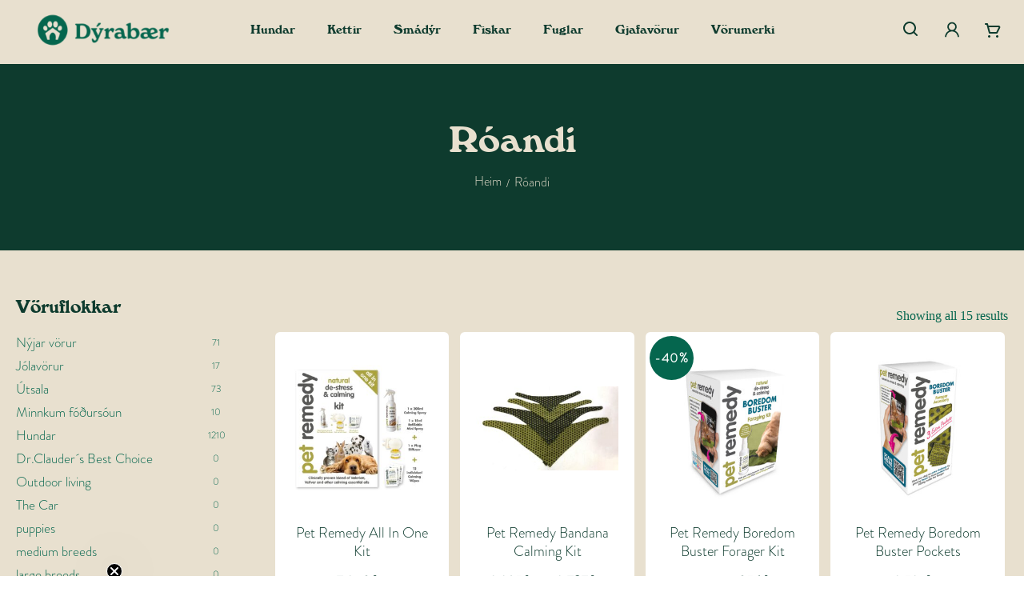

--- FILE ---
content_type: text/html; charset=UTF-8
request_url: https://dyrabaer.is/product-category/roandi-2/
body_size: 38145
content:
<!doctype html>
<html lang="is" class="no-js">
<head>
	<meta charset="UTF-8">
	<meta name="viewport" content="width=device-width, initial-scale=1, maximum-scale=1, user-scalable=0" />        <script type="text/javascript">
            const verifoneKeyUrl = "https://dyrabaer.is/wc-api/woo-verifone-key/";
            const verifone3DSEnabled = false;
            const verifone3DSJwtUrl = "https://dyrabaer.is/wc-api/woo-verifone-3ds-jwt/";
            const verifone3DSLookup = "https://dyrabaer.is/wc-api/woo-verifone-3ds-lookup/";
            const verifoneJsBlocksCheckoutUrl = "https://dyrabaer.is/wc-api/woo-verifone-js/";
        </script>
        <meta name='robots' content='index, follow, max-image-preview:large, max-snippet:-1, max-video-preview:-1' />
	<style>img:is([sizes="auto" i], [sizes^="auto," i]) { contain-intrinsic-size: 3000px 1500px }</style>
	
	<!-- This site is optimized with the Yoast SEO plugin v23.7 - https://yoast.com/wordpress/plugins/seo/ -->
	<title>Róandi Gæludýravörur - Dýrabær</title>
	<link rel="canonical" href="https://dyrabaer.is/product-category/roandi-2/" />
	<meta property="og:locale" content="is_IS" />
	<meta property="og:type" content="article" />
	<meta property="og:title" content="Róandi Gæludýravörur - Dýrabær" />
	<meta property="og:url" content="https://dyrabaer.is/product-category/roandi-2/" />
	<meta property="og:site_name" content="Dýrabær" />
	<meta name="twitter:card" content="summary_large_image" />
	<script type="application/ld+json" class="yoast-schema-graph">{"@context":"https://schema.org","@graph":[{"@type":"CollectionPage","@id":"https://dyrabaer.is/product-category/roandi-2/","url":"https://dyrabaer.is/product-category/roandi-2/","name":"Róandi Gæludýravörur - Dýrabær","isPartOf":{"@id":"https://dyrabaer.is/#website"},"primaryImageOfPage":{"@id":"https://dyrabaer.is/product-category/roandi-2/#primaryimage"},"image":{"@id":"https://dyrabaer.is/product-category/roandi-2/#primaryimage"},"thumbnailUrl":"https://dyrabaer.is/wp-content/uploads/2020/10/pet-remedy-all-in-one-kit_15-07-2019-11-37-23.jpg","breadcrumb":{"@id":"https://dyrabaer.is/product-category/roandi-2/#breadcrumb"},"inLanguage":"is"},{"@type":"ImageObject","inLanguage":"is","@id":"https://dyrabaer.is/product-category/roandi-2/#primaryimage","url":"https://dyrabaer.is/wp-content/uploads/2020/10/pet-remedy-all-in-one-kit_15-07-2019-11-37-23.jpg","contentUrl":"https://dyrabaer.is/wp-content/uploads/2020/10/pet-remedy-all-in-one-kit_15-07-2019-11-37-23.jpg","width":1417,"height":1417},{"@type":"BreadcrumbList","@id":"https://dyrabaer.is/product-category/roandi-2/#breadcrumb","itemListElement":[{"@type":"ListItem","position":1,"name":"Home","item":"https://dyrabaer.is/"},{"@type":"ListItem","position":2,"name":"Róandi"}]},{"@type":"WebSite","@id":"https://dyrabaer.is/#website","url":"https://dyrabaer.is/","name":"Dýrabær","description":"","publisher":{"@id":"https://dyrabaer.is/#organization"},"potentialAction":[{"@type":"SearchAction","target":{"@type":"EntryPoint","urlTemplate":"https://dyrabaer.is/?s={search_term_string}"},"query-input":{"@type":"PropertyValueSpecification","valueRequired":true,"valueName":"search_term_string"}}],"inLanguage":"is"},{"@type":"Organization","@id":"https://dyrabaer.is/#organization","name":"Dýrabær","url":"https://dyrabaer.is/","logo":{"@type":"ImageObject","inLanguage":"is","@id":"https://dyrabaer.is/#/schema/logo/image/","url":"https://dyrabaer.is/wp-content/uploads/2021/11/dyrabyr-logo01.jpg","contentUrl":"https://dyrabaer.is/wp-content/uploads/2021/11/dyrabyr-logo01.jpg","width":609,"height":547,"caption":"Dýrabær"},"image":{"@id":"https://dyrabaer.is/#/schema/logo/image/"},"sameAs":["https://www.facebook.com/dyrabaer.is","https://www.instagram.com/dyrabaer/?hl=en"]}]}</script>
	<!-- / Yoast SEO plugin. -->


<link rel='dns-prefetch' href='//static.klaviyo.com' />
<link rel='dns-prefetch' href='//www.googletagmanager.com' />
<link rel='dns-prefetch' href='//cst.jsclient.vficloud.net' />
<link rel='dns-prefetch' href='//fonts.googleapis.com' />
<link rel="alternate" type="application/rss+xml" title="Dýrabær &raquo; Straumur" href="https://dyrabaer.is/feed/" />
<link rel="alternate" type="application/rss+xml" title="Dýrabær &raquo; Straumur athugasemda" href="https://dyrabaer.is/comments/feed/" />
<link rel="alternate" type="application/rss+xml" title="Dýrabær &raquo; Róandi Flokkur RSS Veita" href="https://dyrabaer.is/product-category/roandi-2/feed/" />
<script type="text/javascript">
/* <![CDATA[ */
window._wpemojiSettings = {"baseUrl":"https:\/\/s.w.org\/images\/core\/emoji\/16.0.1\/72x72\/","ext":".png","svgUrl":"https:\/\/s.w.org\/images\/core\/emoji\/16.0.1\/svg\/","svgExt":".svg","source":{"concatemoji":"https:\/\/dyrabaer.is\/wp-includes\/js\/wp-emoji-release.min.js?ver=6.8.2"}};
/*! This file is auto-generated */
!function(s,n){var o,i,e;function c(e){try{var t={supportTests:e,timestamp:(new Date).valueOf()};sessionStorage.setItem(o,JSON.stringify(t))}catch(e){}}function p(e,t,n){e.clearRect(0,0,e.canvas.width,e.canvas.height),e.fillText(t,0,0);var t=new Uint32Array(e.getImageData(0,0,e.canvas.width,e.canvas.height).data),a=(e.clearRect(0,0,e.canvas.width,e.canvas.height),e.fillText(n,0,0),new Uint32Array(e.getImageData(0,0,e.canvas.width,e.canvas.height).data));return t.every(function(e,t){return e===a[t]})}function u(e,t){e.clearRect(0,0,e.canvas.width,e.canvas.height),e.fillText(t,0,0);for(var n=e.getImageData(16,16,1,1),a=0;a<n.data.length;a++)if(0!==n.data[a])return!1;return!0}function f(e,t,n,a){switch(t){case"flag":return n(e,"\ud83c\udff3\ufe0f\u200d\u26a7\ufe0f","\ud83c\udff3\ufe0f\u200b\u26a7\ufe0f")?!1:!n(e,"\ud83c\udde8\ud83c\uddf6","\ud83c\udde8\u200b\ud83c\uddf6")&&!n(e,"\ud83c\udff4\udb40\udc67\udb40\udc62\udb40\udc65\udb40\udc6e\udb40\udc67\udb40\udc7f","\ud83c\udff4\u200b\udb40\udc67\u200b\udb40\udc62\u200b\udb40\udc65\u200b\udb40\udc6e\u200b\udb40\udc67\u200b\udb40\udc7f");case"emoji":return!a(e,"\ud83e\udedf")}return!1}function g(e,t,n,a){var r="undefined"!=typeof WorkerGlobalScope&&self instanceof WorkerGlobalScope?new OffscreenCanvas(300,150):s.createElement("canvas"),o=r.getContext("2d",{willReadFrequently:!0}),i=(o.textBaseline="top",o.font="600 32px Arial",{});return e.forEach(function(e){i[e]=t(o,e,n,a)}),i}function t(e){var t=s.createElement("script");t.src=e,t.defer=!0,s.head.appendChild(t)}"undefined"!=typeof Promise&&(o="wpEmojiSettingsSupports",i=["flag","emoji"],n.supports={everything:!0,everythingExceptFlag:!0},e=new Promise(function(e){s.addEventListener("DOMContentLoaded",e,{once:!0})}),new Promise(function(t){var n=function(){try{var e=JSON.parse(sessionStorage.getItem(o));if("object"==typeof e&&"number"==typeof e.timestamp&&(new Date).valueOf()<e.timestamp+604800&&"object"==typeof e.supportTests)return e.supportTests}catch(e){}return null}();if(!n){if("undefined"!=typeof Worker&&"undefined"!=typeof OffscreenCanvas&&"undefined"!=typeof URL&&URL.createObjectURL&&"undefined"!=typeof Blob)try{var e="postMessage("+g.toString()+"("+[JSON.stringify(i),f.toString(),p.toString(),u.toString()].join(",")+"));",a=new Blob([e],{type:"text/javascript"}),r=new Worker(URL.createObjectURL(a),{name:"wpTestEmojiSupports"});return void(r.onmessage=function(e){c(n=e.data),r.terminate(),t(n)})}catch(e){}c(n=g(i,f,p,u))}t(n)}).then(function(e){for(var t in e)n.supports[t]=e[t],n.supports.everything=n.supports.everything&&n.supports[t],"flag"!==t&&(n.supports.everythingExceptFlag=n.supports.everythingExceptFlag&&n.supports[t]);n.supports.everythingExceptFlag=n.supports.everythingExceptFlag&&!n.supports.flag,n.DOMReady=!1,n.readyCallback=function(){n.DOMReady=!0}}).then(function(){return e}).then(function(){var e;n.supports.everything||(n.readyCallback(),(e=n.source||{}).concatemoji?t(e.concatemoji):e.wpemoji&&e.twemoji&&(t(e.twemoji),t(e.wpemoji)))}))}((window,document),window._wpemojiSettings);
/* ]]> */
</script>
<link rel='stylesheet' id='wc-blocks-integration-css' href='https://dyrabaer.is/wp-content/plugins/woocommerce-subscriptions/vendor/woocommerce/subscriptions-core/build/index.css?ver=7.5.0' type='text/css' media='all' />
<style id='wp-emoji-styles-inline-css' type='text/css'>

	img.wp-smiley, img.emoji {
		display: inline !important;
		border: none !important;
		box-shadow: none !important;
		height: 1em !important;
		width: 1em !important;
		margin: 0 0.07em !important;
		vertical-align: -0.1em !important;
		background: none !important;
		padding: 0 !important;
	}
</style>
<link rel='stylesheet' id='wp-block-library-css' href='https://dyrabaer.is/wp-includes/css/dist/block-library/style.min.css?ver=6.8.2' type='text/css' media='all' />
<style id='classic-theme-styles-inline-css' type='text/css'>
/*! This file is auto-generated */
.wp-block-button__link{color:#fff;background-color:#32373c;border-radius:9999px;box-shadow:none;text-decoration:none;padding:calc(.667em + 2px) calc(1.333em + 2px);font-size:1.125em}.wp-block-file__button{background:#32373c;color:#fff;text-decoration:none}
</style>
<link rel='stylesheet' id='woocommerce-add-to-cart-form-style-css' href='https://dyrabaer.is/wp-content/plugins/woocommerce/assets/client/blocks/woocommerce/add-to-cart-form-style.css?ver=6.8.2' type='text/css' media='all' />
<style id='woocommerce-product-button-style-inline-css' type='text/css'>
.wp-block-button.wc-block-components-product-button{align-items:center;display:flex;flex-direction:column;gap:12px;justify-content:center;white-space:normal;word-break:break-word}.wp-block-button.wc-block-components-product-button.is-style-outline .wp-block-button__link{border:2px solid}.wp-block-button.wc-block-components-product-button.is-style-outline .wp-block-button__link:not(.has-text-color){color:currentColor}.wp-block-button.wc-block-components-product-button.is-style-outline .wp-block-button__link:not(.has-background){background-color:transparent;background-image:none}.wp-block-button.wc-block-components-product-button.has-custom-width .wp-block-button__link{box-sizing:border-box}.wp-block-button.wc-block-components-product-button.wp-block-button__width-25 .wp-block-button__link{width:25%}.wp-block-button.wc-block-components-product-button.wp-block-button__width-50 .wp-block-button__link{width:50%}.wp-block-button.wc-block-components-product-button.wp-block-button__width-75 .wp-block-button__link{width:75%}.wp-block-button.wc-block-components-product-button.wp-block-button__width-100 .wp-block-button__link{width:100%}.wp-block-button.wc-block-components-product-button .wp-block-button__link{display:inline-flex;font-size:1em;justify-content:center;text-align:center;white-space:normal;width:auto;word-break:break-word}.wp-block-button.wc-block-components-product-button a[hidden]{display:none}@keyframes slideOut{0%{transform:translateY(0)}to{transform:translateY(-100%)}}@keyframes slideIn{0%{opacity:0;transform:translateY(90%)}to{opacity:1;transform:translate(0)}}.wp-block-button.wc-block-components-product-button.align-left{align-items:flex-start}.wp-block-button.wc-block-components-product-button.align-right{align-items:flex-end}.wp-block-button.wc-block-components-product-button .wc-block-components-product-button__button{align-items:center;border-style:none;display:inline-flex;justify-content:center;line-height:inherit;overflow:hidden;white-space:normal;word-break:break-word}.wp-block-button.wc-block-components-product-button .wc-block-components-product-button__button span.wc-block-slide-out{animation:slideOut .1s linear 1 normal forwards}.wp-block-button.wc-block-components-product-button .wc-block-components-product-button__button span.wc-block-slide-in{animation:slideIn .1s linear 1 normal}.wp-block-button.wc-block-components-product-button .wc-block-components-product-button__button--placeholder{background-color:currentColor!important;border:0!important;border-radius:.25rem;box-shadow:none;color:currentColor!important;display:block;line-height:1;max-width:100%!important;min-height:3em;min-width:8em;opacity:.15;outline:0!important;overflow:hidden!important;pointer-events:none;position:relative!important;width:100%;z-index:1}.wp-block-button.wc-block-components-product-button .wc-block-components-product-button__button--placeholder>*{visibility:hidden}.wp-block-button.wc-block-components-product-button .wc-block-components-product-button__button--placeholder:after{animation:loading__animation 1.5s ease-in-out infinite;background-image:linear-gradient(90deg,currentColor,hsla(0,0%,96%,.302),currentColor);background-repeat:no-repeat;content:" ";display:block;height:100%;left:0;position:absolute;right:0;top:0;transform:translateX(-100%)}@keyframes loading__animation{to{transform:translateX(100%)}}@media screen and (prefers-reduced-motion:reduce){.wp-block-button.wc-block-components-product-button .wc-block-components-product-button__button--placeholder{animation:none}}.wc-block-all-products .wp-block-button.wc-block-components-product-button{margin-bottom:12px}.theme-twentytwentyone .editor-styles-wrapper .wc-block-components-product-button .wp-block-button__link{background-color:var(--button--color-background);border-color:var(--button--color-background);color:var(--button--color-text)}

</style>
<style id='woocommerce-product-collection-style-inline-css' type='text/css'>
.wp-block-woocommerce-product-collection .wc-block-components-product-stock-indicator{text-align:center}.wc-block-components-notice-banner .wc-block-components-button.wc-block-components-notice-banner__dismiss[hidden]{display:none}

</style>
<style id='woocommerce-product-filters-style-inline-css' type='text/css'>
:where(.wc-block-product-filters){--top-padding:var(--wp-admin--admin-bar--height);display:inline-flex}@media(max-width:782px){:where(.wc-block-product-filters){--top-padding:var(--adminbar-mobile-padding,0)}}:where(.wc-block-product-filters) .wc-block-product-filters__close-overlay,:where(.wc-block-product-filters) .wc-block-product-filters__open-overlay{align-items:center;background:transparent;border:transparent;color:inherit;display:flex;font-size:.875em;padding:0}:where(.wc-block-product-filters) .wc-block-product-filters__close-overlay svg,:where(.wc-block-product-filters) .wc-block-product-filters__open-overlay svg{fill:currentColor}:where(.wc-block-product-filters) .wc-block-product-filters__close-overlay span,:where(.wc-block-product-filters) .wc-block-product-filters__open-overlay span{padding:0 5px}:where(.wc-block-product-filters) .wc-block-product-filters__open-overlay svg{height:var(--wc-product-filters-overlay-icon-size,1.5em);width:var(--wc-product-filters-overlay-icon-size,1.5em)}:where(.wc-block-product-filters) .wc-block-product-filters__overlay{background-color:transparent;inset:0;pointer-events:none;position:fixed;top:var(--top-padding);transition:background-color .5s;z-index:9999}:where(.wc-block-product-filters) .wc-block-product-filters__overlay-wrapper{height:100%;position:relative;width:100%}:where(.wc-block-product-filters) .wc-block-product-filters__overlay-dialog{background-color:var(--wc-product-filters-overlay-background-color,var(--wc-product-filters-background-color,var(--wp--preset--color--base,#fff)));color:var(--wc-product-filters-overlay-text-color,var(--wc-product-filters-text-color,var(--wp--preset--color--base,#111)));display:flex!important;flex-direction:column;gap:var(--wp--preset--spacing--40);inset:0;max-height:100%;position:absolute;transform:translateY(100vh);transition:none}:where(.wc-block-product-filters) .wc-block-product-filters__overlay-header{display:flex;flex-flow:row-reverse;padding:var(--wp--preset--spacing--30) var(--wp--preset--spacing--40) 0}:where(.wc-block-product-filters) .wc-block-product-filters__overlay-content{display:flex;flex-direction:column;flex-grow:1;gap:var(--wc-product-filter-block-spacing,var(--wp--style--block-gap,1.2rem));overflow-y:scroll;padding:0 var(--wp--preset--spacing--40)}:where(.wc-block-product-filters) .wc-block-product-filters__overlay-content>:first-child{margin-top:0}:where(.wc-block-product-filters) .wc-block-product-filters__overlay-footer{box-shadow:0 -4px 8px 0 rgba(0,0,0,.102);padding:var(--wp--preset--spacing--30) var(--wp--preset--spacing--40)}:where(.wc-block-product-filters) .wc-block-product-filters__apply{width:100%}:where(.wc-block-product-filters).is-overlay-opened .wc-block-product-filters__overlay{background-color:rgba(95,95,95,.35);pointer-events:auto;z-index:9999}:where(.wc-block-product-filters).is-overlay-opened .wc-block-product-filters__overlay-dialog{color:var(--wc-product-filters-overlay-color,inherit);transform:translateY(0);transition:transform .5s}@media(min-width:601px){:where(.wc-block-product-filters),:where(.wc-block-product-filters).is-overlay-opened{display:flex}:where(.wc-block-product-filters) .wc-block-product-filters__open-overlay,:where(.wc-block-product-filters) .wc-block-product-filters__overlay-footer,:where(.wc-block-product-filters) .wc-block-product-filters__overlay-header,:where(.wc-block-product-filters).is-overlay-opened .wc-block-product-filters__open-overlay,:where(.wc-block-product-filters).is-overlay-opened .wc-block-product-filters__overlay-footer,:where(.wc-block-product-filters).is-overlay-opened .wc-block-product-filters__overlay-header{display:none}:where(.wc-block-product-filters) .wc-block-product-filters__overlay,:where(.wc-block-product-filters).is-overlay-opened .wc-block-product-filters__overlay{background:inherit;color:inherit;inset:0;pointer-events:auto;position:relative;transition:none}:where(.wc-block-product-filters) .wc-block-product-filters__overlay-wrapper,:where(.wc-block-product-filters).is-overlay-opened .wc-block-product-filters__overlay-wrapper{background:inherit;color:inherit;height:auto;width:auto}:where(.wc-block-product-filters) .wc-block-product-filters__overlay-dialog,:where(.wc-block-product-filters).is-overlay-opened .wc-block-product-filters__overlay-dialog{background:inherit;color:inherit;position:relative;transform:none}:where(.wc-block-product-filters) .wc-block-product-filters__overlay-content,:where(.wc-block-product-filters).is-overlay-opened .wc-block-product-filters__overlay-content{background:inherit;color:inherit;flex-grow:1;overflow:visible;padding:0}}@media(max-width:600px){:where(.wc-block-product-filters) .wc-block-product-filters__overlay-content .wp-block-group{display:block}:where(.wc-block-product-filters) .wc-block-product-filters__overlay-content .wp-block-group>div{margin:20px 0}}.wc-block-product-filter--hidden{display:none}

</style>
<link rel='stylesheet' id='woocommerce-product-filter-price-slider-style-css' href='https://dyrabaer.is/wp-content/plugins/woocommerce/assets/client/blocks/woocommerce/product-filter-price-slider-style.css?ver=6.8.2' type='text/css' media='all' />
<style id='woocommerce-product-filter-removable-chips-style-inline-css' type='text/css'>
.wc-block-product-filter-removable-chips.is-vertical .wc-block-product-filter-removable-chips__items{flex-direction:column}.wc-block-product-filter-removable-chips.is-content-justification-center .wc-block-product-filter-removable-chips__items{justify-content:center}.wc-block-product-filter-removable-chips.is-content-justification-right .wc-block-product-filter-removable-chips__items{justify-content:flex-end}.wc-block-product-filter-removable-chips.is-content-justification-space-between .wc-block-product-filter-removable-chips__items{justify-content:space-between}.wc-block-product-filter-removable-chips.is-horizontal .wc-block-product-filter-removable-chips__items{width:100%}.wc-block-product-filter-removable-chips__items{color:var(--wc-product-filter-removable-chips-text,currentColor);display:inline-flex;flex-wrap:wrap;gap:4px;list-style:none;margin:0;padding:0}.wc-block-product-filter-removable-chips__items .wc-block-product-filter-removable-chips__item{align-items:center;appearance:none;background:var(--wc-product-filter-removable-chips-background,transparent);border:1px solid var(--wc-product-filter-removable-chips-border,color-mix(in srgb,currentColor 20%,transparent));border-radius:2px;display:flex;font-size:.875em;gap:8px;justify-content:space-between;padding:.25em .75em}.wc-block-product-filter-removable-chips__items .wc-block-product-filter-removable-chips__item .wc-block-product-filter-removable-chips__remove{align-items:center;background-color:transparent;border:none;color:var(--wc-product-filter-removable-chips-text,currentColor);cursor:pointer;display:flex;margin:0;padding:0}.wc-block-product-filter-removable-chips__items .wc-block-product-filter-removable-chips__item .wc-block-product-filter-removable-chips__remove .wc-block-product-filter-removable-chips__remove-icon{fill:currentColor}

</style>
<style id='woocommerce-product-filter-checkbox-list-style-inline-css' type='text/css'>
.wc-block-product-filter-checkbox-list__list{list-style:none outside;margin:0;padding:0}.wc-block-product-filter-checkbox-list__label{align-items:center;display:inline-flex;gap:.625em}.wc-block-product-filter-checkbox-list__item .wc-block-product-filter-checkbox-list__label{margin-bottom:0}:where(.wc-block-product-filter-checkbox-list__input-wrapper){display:block;position:relative}.wc-block-product-filter-checkbox-list__input-wrapper:before{background:currentColor;border-radius:2px;content:"";height:1em;left:0;opacity:.1;pointer-events:none;position:absolute;top:0;width:1em}.has-option-element-color .wc-block-product-filter-checkbox-list__input-wrapper:before{display:none}input[type=checkbox].wc-block-product-filter-checkbox-list__input{appearance:none;background:var(--wc-product-filter-checkbox-list-option-element,transparent);border:1px solid var(--wc-product-filter-checkbox-list-option-element-border,transparent);border-radius:2px;color:inherit;cursor:pointer;display:block;font-size:inherit;height:1em;margin:0;width:1em}input[type=checkbox].wc-block-product-filter-checkbox-list__input:focus{outline-color:var(--wc-product-filter-checkbox-list-option-element-border,currentColor);outline-width:1px}svg.wc-block-product-filter-checkbox-list__mark{box-sizing:border-box;color:var(--wc-product-filter-checkbox-list-option-element-selected,currentColor);display:none;height:1em;left:0;padding:.2em;position:absolute;top:0;width:1em}input[type=checkbox].wc-block-product-filter-checkbox-list__input:checked:after,input[type=checkbox].wc-block-product-filter-checkbox-list__input:checked:before{content:none}input[type=checkbox].wc-block-product-filter-checkbox-list__input:checked+.wc-block-product-filter-checkbox-list__mark{display:block;pointer-events:none}:where(.wc-block-product-filter-checkbox-list__text-wrapper){align-items:center;display:inline-flex;font-size:.875em;gap:4px}.wc-block-product-filter-checkbox-list__show-more{appearance:none;background:transparent;border:none;font-family:inherit;padding:0;text-decoration:underline}

</style>
<style id='woocommerce-product-filter-chips-style-inline-css' type='text/css'>
:where(.wc-block-product-filter-chips__items){display:flex;flex-wrap:wrap;gap:4px}.wc-block-product-filter-chips__item{appearance:none;background:transparent;border:1px solid color-mix(in srgb,currentColor 20%,transparent);border-radius:2px;color:var(--wc-product-filter-chips-text,currentColor);cursor:pointer;font-family:inherit;font-size:.875em;padding:4px 8px}.has-chip-text-color .wc-block-product-filter-chips__item{color:var(--wc-product-filter-chips-text)}.has-chip-background-color .wc-block-product-filter-chips__item{background:var(--wc-product-filter-chips-background)}.has-chip-border-color .wc-block-product-filter-chips__item{border-color:var(--wc-product-filter-chips-border)}.wc-block-product-filter-chips__item[aria-checked=true]{background:currentColor}.has-selected-chip-text-color .wc-block-product-filter-chips__item[aria-checked=true]{color:var(--wc-product-filter-chips-selected-text)}.has-selected-chip-background-color .wc-block-product-filter-chips__item[aria-checked=true]{background:var(--wc-product-filter-chips-selected-background)}.has-selected-chip-border-color .wc-block-product-filter-chips__item[aria-checked=true]{border-color:var(--wc-product-filter-chips-selected-border)}:where(.wc-block-product-filter-chips__label){align-items:center;display:inline-flex;gap:4px}.wc-block-product-filter-chips:not(.has-selected-chip-text-color) .wc-block-product-filter-chips__item[aria-checked=true]>.wc-block-product-filter-chips__label{filter:invert(100%)}.wc-block-product-filter-chips__show-more{appearance:none;background:transparent;border:none;font-family:inherit;padding:0;text-decoration:underline}

</style>
<link rel='stylesheet' id='woocommerce-product-gallery-style-css' href='https://dyrabaer.is/wp-content/plugins/woocommerce/assets/client/blocks/woocommerce/product-gallery-style.css?ver=6.8.2' type='text/css' media='all' />
<style id='woocommerce-product-template-style-inline-css' type='text/css'>
.wc-block-product-template{list-style:none;margin-bottom:0;margin-top:0;max-width:100%;padding:0}.wc-block-product-template.wc-block-product-template{background:none}.wc-block-product-template.is-flex-container{display:flex;flex-direction:row;flex-wrap:wrap;gap:1.25em}.wc-block-product-template.is-flex-container>li{list-style:none;margin:0;width:100%}@media(min-width:600px){.wc-block-product-template.is-flex-container.is-flex-container.columns-2>li{width:calc(50% - .625em)}.wc-block-product-template.is-flex-container.is-flex-container.columns-3>li{width:calc(33.33333% - .83333em)}.wc-block-product-template.is-flex-container.is-flex-container.columns-4>li{width:calc(25% - .9375em)}.wc-block-product-template.is-flex-container.is-flex-container.columns-5>li{width:calc(20% - 1em)}.wc-block-product-template.is-flex-container.is-flex-container.columns-6>li{width:calc(16.66667% - 1.04167em)}}.wc-block-product-template__responsive{grid-gap:1.25em;display:grid}.wc-block-product-template__responsive.columns-2{grid-template-columns:repeat(auto-fill,minmax(max(150px,calc(50% - .625em)),1fr))}.wc-block-product-template__responsive.columns-3{grid-template-columns:repeat(auto-fill,minmax(max(150px,calc(33.33333% - .83333em)),1fr))}.wc-block-product-template__responsive.columns-4{grid-template-columns:repeat(auto-fill,minmax(max(150px,calc(25% - .9375em)),1fr))}.wc-block-product-template__responsive.columns-5{grid-template-columns:repeat(auto-fill,minmax(max(150px,calc(20% - 1em)),1fr))}.wc-block-product-template__responsive.columns-6{grid-template-columns:repeat(auto-fill,minmax(max(150px,calc(16.66667% - 1.04167em)),1fr))}.wc-block-product-template__responsive>li{margin-block-start:0}:where(.wc-block-product-template .wc-block-product)>:not(:last-child){margin-bottom:.75rem;margin-top:0}.is-product-collection-layout-list .wc-block-product:not(:last-child){margin-bottom:1.2rem}

</style>
<link rel='stylesheet' id='yith-wcan-shortcodes-css' href='https://dyrabaer.is/wp-content/plugins/yith-woocommerce-ajax-navigation/assets/css/shortcodes.css?ver=5.5.0' type='text/css' media='all' />
<style id='yith-wcan-shortcodes-inline-css' type='text/css'>
:root{
	--yith-wcan-filters_colors_titles: #434343;
	--yith-wcan-filters_colors_background: #FFFFFF;
	--yith-wcan-filters_colors_accent: #A7144C;
	--yith-wcan-filters_colors_accent_r: 167;
	--yith-wcan-filters_colors_accent_g: 20;
	--yith-wcan-filters_colors_accent_b: 76;
	--yith-wcan-color_swatches_border_radius: 100%;
	--yith-wcan-color_swatches_size: 30px;
	--yith-wcan-labels_style_background: #FFFFFF;
	--yith-wcan-labels_style_background_hover: #A7144C;
	--yith-wcan-labels_style_background_active: #A7144C;
	--yith-wcan-labels_style_text: #434343;
	--yith-wcan-labels_style_text_hover: #FFFFFF;
	--yith-wcan-labels_style_text_active: #FFFFFF;
	--yith-wcan-anchors_style_text: #434343;
	--yith-wcan-anchors_style_text_hover: #A7144C;
	--yith-wcan-anchors_style_text_active: #A7144C;
}
</style>
<style id='global-styles-inline-css' type='text/css'>
:root{--wp--preset--aspect-ratio--square: 1;--wp--preset--aspect-ratio--4-3: 4/3;--wp--preset--aspect-ratio--3-4: 3/4;--wp--preset--aspect-ratio--3-2: 3/2;--wp--preset--aspect-ratio--2-3: 2/3;--wp--preset--aspect-ratio--16-9: 16/9;--wp--preset--aspect-ratio--9-16: 9/16;--wp--preset--color--black: #000000;--wp--preset--color--cyan-bluish-gray: #abb8c3;--wp--preset--color--white: #ffffff;--wp--preset--color--pale-pink: #f78da7;--wp--preset--color--vivid-red: #cf2e2e;--wp--preset--color--luminous-vivid-orange: #ff6900;--wp--preset--color--luminous-vivid-amber: #fcb900;--wp--preset--color--light-green-cyan: #7bdcb5;--wp--preset--color--vivid-green-cyan: #00d084;--wp--preset--color--pale-cyan-blue: #8ed1fc;--wp--preset--color--vivid-cyan-blue: #0693e3;--wp--preset--color--vivid-purple: #9b51e0;--wp--preset--gradient--vivid-cyan-blue-to-vivid-purple: linear-gradient(135deg,rgba(6,147,227,1) 0%,rgb(155,81,224) 100%);--wp--preset--gradient--light-green-cyan-to-vivid-green-cyan: linear-gradient(135deg,rgb(122,220,180) 0%,rgb(0,208,130) 100%);--wp--preset--gradient--luminous-vivid-amber-to-luminous-vivid-orange: linear-gradient(135deg,rgba(252,185,0,1) 0%,rgba(255,105,0,1) 100%);--wp--preset--gradient--luminous-vivid-orange-to-vivid-red: linear-gradient(135deg,rgba(255,105,0,1) 0%,rgb(207,46,46) 100%);--wp--preset--gradient--very-light-gray-to-cyan-bluish-gray: linear-gradient(135deg,rgb(238,238,238) 0%,rgb(169,184,195) 100%);--wp--preset--gradient--cool-to-warm-spectrum: linear-gradient(135deg,rgb(74,234,220) 0%,rgb(151,120,209) 20%,rgb(207,42,186) 40%,rgb(238,44,130) 60%,rgb(251,105,98) 80%,rgb(254,248,76) 100%);--wp--preset--gradient--blush-light-purple: linear-gradient(135deg,rgb(255,206,236) 0%,rgb(152,150,240) 100%);--wp--preset--gradient--blush-bordeaux: linear-gradient(135deg,rgb(254,205,165) 0%,rgb(254,45,45) 50%,rgb(107,0,62) 100%);--wp--preset--gradient--luminous-dusk: linear-gradient(135deg,rgb(255,203,112) 0%,rgb(199,81,192) 50%,rgb(65,88,208) 100%);--wp--preset--gradient--pale-ocean: linear-gradient(135deg,rgb(255,245,203) 0%,rgb(182,227,212) 50%,rgb(51,167,181) 100%);--wp--preset--gradient--electric-grass: linear-gradient(135deg,rgb(202,248,128) 0%,rgb(113,206,126) 100%);--wp--preset--gradient--midnight: linear-gradient(135deg,rgb(2,3,129) 0%,rgb(40,116,252) 100%);--wp--preset--font-size--small: 13px;--wp--preset--font-size--medium: 20px;--wp--preset--font-size--large: 36px;--wp--preset--font-size--x-large: 42px;--wp--preset--spacing--20: 0.44rem;--wp--preset--spacing--30: 0.67rem;--wp--preset--spacing--40: 1rem;--wp--preset--spacing--50: 1.5rem;--wp--preset--spacing--60: 2.25rem;--wp--preset--spacing--70: 3.38rem;--wp--preset--spacing--80: 5.06rem;--wp--preset--shadow--natural: 6px 6px 9px rgba(0, 0, 0, 0.2);--wp--preset--shadow--deep: 12px 12px 50px rgba(0, 0, 0, 0.4);--wp--preset--shadow--sharp: 6px 6px 0px rgba(0, 0, 0, 0.2);--wp--preset--shadow--outlined: 6px 6px 0px -3px rgba(255, 255, 255, 1), 6px 6px rgba(0, 0, 0, 1);--wp--preset--shadow--crisp: 6px 6px 0px rgba(0, 0, 0, 1);}:where(.is-layout-flex){gap: 0.5em;}:where(.is-layout-grid){gap: 0.5em;}body .is-layout-flex{display: flex;}.is-layout-flex{flex-wrap: wrap;align-items: center;}.is-layout-flex > :is(*, div){margin: 0;}body .is-layout-grid{display: grid;}.is-layout-grid > :is(*, div){margin: 0;}:where(.wp-block-columns.is-layout-flex){gap: 2em;}:where(.wp-block-columns.is-layout-grid){gap: 2em;}:where(.wp-block-post-template.is-layout-flex){gap: 1.25em;}:where(.wp-block-post-template.is-layout-grid){gap: 1.25em;}.has-black-color{color: var(--wp--preset--color--black) !important;}.has-cyan-bluish-gray-color{color: var(--wp--preset--color--cyan-bluish-gray) !important;}.has-white-color{color: var(--wp--preset--color--white) !important;}.has-pale-pink-color{color: var(--wp--preset--color--pale-pink) !important;}.has-vivid-red-color{color: var(--wp--preset--color--vivid-red) !important;}.has-luminous-vivid-orange-color{color: var(--wp--preset--color--luminous-vivid-orange) !important;}.has-luminous-vivid-amber-color{color: var(--wp--preset--color--luminous-vivid-amber) !important;}.has-light-green-cyan-color{color: var(--wp--preset--color--light-green-cyan) !important;}.has-vivid-green-cyan-color{color: var(--wp--preset--color--vivid-green-cyan) !important;}.has-pale-cyan-blue-color{color: var(--wp--preset--color--pale-cyan-blue) !important;}.has-vivid-cyan-blue-color{color: var(--wp--preset--color--vivid-cyan-blue) !important;}.has-vivid-purple-color{color: var(--wp--preset--color--vivid-purple) !important;}.has-black-background-color{background-color: var(--wp--preset--color--black) !important;}.has-cyan-bluish-gray-background-color{background-color: var(--wp--preset--color--cyan-bluish-gray) !important;}.has-white-background-color{background-color: var(--wp--preset--color--white) !important;}.has-pale-pink-background-color{background-color: var(--wp--preset--color--pale-pink) !important;}.has-vivid-red-background-color{background-color: var(--wp--preset--color--vivid-red) !important;}.has-luminous-vivid-orange-background-color{background-color: var(--wp--preset--color--luminous-vivid-orange) !important;}.has-luminous-vivid-amber-background-color{background-color: var(--wp--preset--color--luminous-vivid-amber) !important;}.has-light-green-cyan-background-color{background-color: var(--wp--preset--color--light-green-cyan) !important;}.has-vivid-green-cyan-background-color{background-color: var(--wp--preset--color--vivid-green-cyan) !important;}.has-pale-cyan-blue-background-color{background-color: var(--wp--preset--color--pale-cyan-blue) !important;}.has-vivid-cyan-blue-background-color{background-color: var(--wp--preset--color--vivid-cyan-blue) !important;}.has-vivid-purple-background-color{background-color: var(--wp--preset--color--vivid-purple) !important;}.has-black-border-color{border-color: var(--wp--preset--color--black) !important;}.has-cyan-bluish-gray-border-color{border-color: var(--wp--preset--color--cyan-bluish-gray) !important;}.has-white-border-color{border-color: var(--wp--preset--color--white) !important;}.has-pale-pink-border-color{border-color: var(--wp--preset--color--pale-pink) !important;}.has-vivid-red-border-color{border-color: var(--wp--preset--color--vivid-red) !important;}.has-luminous-vivid-orange-border-color{border-color: var(--wp--preset--color--luminous-vivid-orange) !important;}.has-luminous-vivid-amber-border-color{border-color: var(--wp--preset--color--luminous-vivid-amber) !important;}.has-light-green-cyan-border-color{border-color: var(--wp--preset--color--light-green-cyan) !important;}.has-vivid-green-cyan-border-color{border-color: var(--wp--preset--color--vivid-green-cyan) !important;}.has-pale-cyan-blue-border-color{border-color: var(--wp--preset--color--pale-cyan-blue) !important;}.has-vivid-cyan-blue-border-color{border-color: var(--wp--preset--color--vivid-cyan-blue) !important;}.has-vivid-purple-border-color{border-color: var(--wp--preset--color--vivid-purple) !important;}.has-vivid-cyan-blue-to-vivid-purple-gradient-background{background: var(--wp--preset--gradient--vivid-cyan-blue-to-vivid-purple) !important;}.has-light-green-cyan-to-vivid-green-cyan-gradient-background{background: var(--wp--preset--gradient--light-green-cyan-to-vivid-green-cyan) !important;}.has-luminous-vivid-amber-to-luminous-vivid-orange-gradient-background{background: var(--wp--preset--gradient--luminous-vivid-amber-to-luminous-vivid-orange) !important;}.has-luminous-vivid-orange-to-vivid-red-gradient-background{background: var(--wp--preset--gradient--luminous-vivid-orange-to-vivid-red) !important;}.has-very-light-gray-to-cyan-bluish-gray-gradient-background{background: var(--wp--preset--gradient--very-light-gray-to-cyan-bluish-gray) !important;}.has-cool-to-warm-spectrum-gradient-background{background: var(--wp--preset--gradient--cool-to-warm-spectrum) !important;}.has-blush-light-purple-gradient-background{background: var(--wp--preset--gradient--blush-light-purple) !important;}.has-blush-bordeaux-gradient-background{background: var(--wp--preset--gradient--blush-bordeaux) !important;}.has-luminous-dusk-gradient-background{background: var(--wp--preset--gradient--luminous-dusk) !important;}.has-pale-ocean-gradient-background{background: var(--wp--preset--gradient--pale-ocean) !important;}.has-electric-grass-gradient-background{background: var(--wp--preset--gradient--electric-grass) !important;}.has-midnight-gradient-background{background: var(--wp--preset--gradient--midnight) !important;}.has-small-font-size{font-size: var(--wp--preset--font-size--small) !important;}.has-medium-font-size{font-size: var(--wp--preset--font-size--medium) !important;}.has-large-font-size{font-size: var(--wp--preset--font-size--large) !important;}.has-x-large-font-size{font-size: var(--wp--preset--font-size--x-large) !important;}
:where(.wp-block-post-template.is-layout-flex){gap: 1.25em;}:where(.wp-block-post-template.is-layout-grid){gap: 1.25em;}
:where(.wp-block-columns.is-layout-flex){gap: 2em;}:where(.wp-block-columns.is-layout-grid){gap: 2em;}
:root :where(.wp-block-pullquote){font-size: 1.5em;line-height: 1.6;}
</style>
<link rel='stylesheet' id='contact-form-7-css' href='https://dyrabaer.is/wp-content/plugins/contact-form-7/includes/css/styles.css?ver=6.0.6' type='text/css' media='all' />
<link rel='stylesheet' id='order-fulfillment-css' href='https://dyrabaer.is/wp-content/plugins/order-fulfillment/public/css/order-fulfillment-public.css?ver=1.0.0' type='text/css' media='all' />
<link rel='stylesheet' id='salient-social-css' href='https://dyrabaer.is/wp-content/plugins/salient-social/css/style.css?ver=1.2' type='text/css' media='all' />
<style id='salient-social-inline-css' type='text/css'>

  .sharing-default-minimal .nectar-love.loved,
  body .nectar-social[data-color-override="override"].fixed > a:before, 
  body .nectar-social[data-color-override="override"].fixed .nectar-social-inner a,
  .sharing-default-minimal .nectar-social[data-color-override="override"] .nectar-social-inner a:hover {
    background-color: #0e3b2e;
  }
  .nectar-social.hover .nectar-love.loved,
  .nectar-social.hover > .nectar-love-button a:hover,
  .nectar-social[data-color-override="override"].hover > div a:hover,
  #single-below-header .nectar-social[data-color-override="override"].hover > div a:hover,
  .nectar-social[data-color-override="override"].hover .share-btn:hover,
  .sharing-default-minimal .nectar-social[data-color-override="override"] .nectar-social-inner a {
    border-color: #0e3b2e;
  }
  #single-below-header .nectar-social.hover .nectar-love.loved i,
  #single-below-header .nectar-social.hover[data-color-override="override"] a:hover,
  #single-below-header .nectar-social.hover[data-color-override="override"] a:hover i,
  #single-below-header .nectar-social.hover .nectar-love-button a:hover i,
  .nectar-love:hover i,
  .hover .nectar-love:hover .total_loves,
  .nectar-love.loved i,
  .nectar-social.hover .nectar-love.loved .total_loves,
  .nectar-social.hover .share-btn:hover, 
  .nectar-social[data-color-override="override"].hover .nectar-social-inner a:hover,
  .nectar-social[data-color-override="override"].hover > div:hover span,
  .sharing-default-minimal .nectar-social[data-color-override="override"] .nectar-social-inner a:not(:hover) i,
  .sharing-default-minimal .nectar-social[data-color-override="override"] .nectar-social-inner a:not(:hover) {
    color: #0e3b2e;
  }
</style>
<link rel='stylesheet' id='jquery-ui-style-css' href='https://dyrabaer.is/wp-content/plugins/woocommerce/assets/css/jquery-ui/jquery-ui.min.css?ver=4.8.0' type='text/css' media='all' />
<link rel='stylesheet' id='tactica-wc-rest-extension-css' href='https://dyrabaer.is/wp-content/plugins/tactica-wc-rest-extension/public/css/tactica-wc-rest-extension-public.css?ver=1.0.17' type='text/css' media='all' />
<link rel='stylesheet' id='woocommerce-layout-css' href='https://dyrabaer.is/wp-content/plugins/woocommerce/assets/css/woocommerce-layout.css?ver=9.9.4' type='text/css' media='all' />
<link rel='stylesheet' id='woocommerce-smallscreen-css' href='https://dyrabaer.is/wp-content/plugins/woocommerce/assets/css/woocommerce-smallscreen.css?ver=9.9.4' type='text/css' media='only screen and (max-width: 768px)' />
<link rel='stylesheet' id='woocommerce-general-css' href='https://dyrabaer.is/wp-content/plugins/woocommerce/assets/css/woocommerce.css?ver=9.9.4' type='text/css' media='all' />
<style id='woocommerce-inline-inline-css' type='text/css'>
.woocommerce form .form-row .required { visibility: visible; }
</style>
<link rel='stylesheet' id='if-menu-site-css-css' href='https://dyrabaer.is/wp-content/plugins/if-menu/assets/if-menu-site.css?ver=6.8.2' type='text/css' media='all' />
<link rel='stylesheet' id='wpr_sd_frontend-css' href='https://dyrabaer.is/wp-content/plugins/subscription_force/functionalities/SSD/assets/css/frontend.css?ver=3.2.0' type='text/css' media='all' />
<link rel='stylesheet' id='bos4w-frontend-css' href='https://dyrabaer.is/wp-content/plugins/subscription_force/functionalities/BOS/assets/css/front-end.css?ver=3.2.0' type='text/css' media='all' />
<link rel='stylesheet' id='yith-wcan-frontend-css' href='https://dyrabaer.is/wp-content/plugins/yith-woocommerce-ajax-navigation/assets/css/frontend.css?ver=5.5.0' type='text/css' media='all' />
<link rel='stylesheet' id='brands-styles-css' href='https://dyrabaer.is/wp-content/plugins/woocommerce/assets/css/brands.css?ver=9.9.4' type='text/css' media='all' />
<link rel='stylesheet' id='custom-css-css' href='https://dyrabaer.is/wp-content/themes/salient-child/css/custom.css?ver=1767111000' type='text/css' media='all' />
<link rel='stylesheet' id='font-awesome-css' href='https://dyrabaer.is/wp-content/plugins/elementor/assets/lib/font-awesome/css/font-awesome.min.css?ver=4.7.0' type='text/css' media='all' />
<style id='font-awesome-inline-css' type='text/css'>
[data-font="FontAwesome"]:before {font-family: 'FontAwesome' !important;content: attr(data-icon) !important;speak: none !important;font-weight: normal !important;font-variant: normal !important;text-transform: none !important;line-height: 1 !important;font-style: normal !important;-webkit-font-smoothing: antialiased !important;-moz-osx-font-smoothing: grayscale !important;}
</style>
<link rel='stylesheet' id='salient-grid-system-css' href='https://dyrabaer.is/wp-content/themes/salient/css/grid-system.css?ver=13.0.6' type='text/css' media='all' />
<link rel='stylesheet' id='main-styles-css' href='https://dyrabaer.is/wp-content/themes/salient/css/style.css?ver=13.0.6' type='text/css' media='all' />
<link rel='stylesheet' id='nectar-header-layout-centered-menu-css' href='https://dyrabaer.is/wp-content/themes/salient/css/header/header-layout-centered-menu.css?ver=13.0.6' type='text/css' media='all' />
<link rel='stylesheet' id='nectar_default_font_open_sans-css' href='https://fonts.googleapis.com/css?family=Open+Sans%3A300%2C400%2C600%2C700&#038;subset=latin%2Clatin-ext' type='text/css' media='all' />
<link rel='stylesheet' id='nectar-blog-auto-masonry-meta-overlaid-spaced-css' href='https://dyrabaer.is/wp-content/themes/salient/css/blog/auto-masonry-meta-overlaid-spaced.css?ver=13.0.6' type='text/css' media='all' />
<link rel='stylesheet' id='responsive-css' href='https://dyrabaer.is/wp-content/themes/salient/css/responsive.css?ver=13.0.6' type='text/css' media='all' />
<link rel='stylesheet' id='nectar-product-style-minimal-css' href='https://dyrabaer.is/wp-content/themes/salient/css/third-party/woocommerce/product-style-minimal.css?ver=13.0.6' type='text/css' media='all' />
<link rel='stylesheet' id='woocommerce-css' href='https://dyrabaer.is/wp-content/themes/salient/css/woocommerce.css?ver=13.0.6' type='text/css' media='all' />
<link rel='stylesheet' id='select2-css' href='https://dyrabaer.is/wp-content/plugins/woocommerce/assets/css/select2.css?ver=9.9.4' type='text/css' media='all' />
<link rel='stylesheet' id='skin-material-css' href='https://dyrabaer.is/wp-content/themes/salient/css/skin-material.css?ver=13.0.6' type='text/css' media='all' />
<link rel='stylesheet' id='salient-wp-menu-dynamic-css' href='https://dyrabaer.is/wp-content/uploads/salient/menu-dynamic.css?ver=93380' type='text/css' media='all' />
<link rel='stylesheet' id='nectar-widget-posts-css' href='https://dyrabaer.is/wp-content/themes/salient/css/elements/widget-nectar-posts.css?ver=13.0.6' type='text/css' media='all' />
<link rel='stylesheet' id='verifone_inline_style-css' href='https://dyrabaer.is/wp-content/plugins/verifone-hosted/assets/css/verifone_hosted_cart_inline.css?ver=6.8.2' type='text/css' media='all' />
<link rel='stylesheet' id='dynamic-css-css' href='https://dyrabaer.is/wp-content/themes/salient/css/salient-dynamic-styles.css?ver=93775' type='text/css' media='all' />
<style id='dynamic-css-inline-css' type='text/css'>
#page-header-bg h1,#page-header-bg .subheader,.nectar-box-roll .overlaid-content h1,.nectar-box-roll .overlaid-content .subheader,#page-header-bg #portfolio-nav a i,body .section-title #portfolio-nav a:hover i,.page-header-no-bg h1,.page-header-no-bg span,#page-header-bg #portfolio-nav a i,#page-header-bg span,#page-header-bg #single-below-header a:hover,#page-header-bg #single-below-header a:focus,#page-header-bg.fullscreen-header .author-section a{color:#e8e0cf!important;}body #page-header-bg .pinterest-share i,body #page-header-bg .facebook-share i,body #page-header-bg .linkedin-share i,body #page-header-bg .twitter-share i,body #page-header-bg .google-plus-share i,body #page-header-bg .icon-salient-heart,body #page-header-bg .icon-salient-heart-2{color:#e8e0cf;}#page-header-bg[data-post-hs="default_minimal"] .inner-wrap > a:not(:hover){color:#e8e0cf;border-color:rgba(232,224,207,0.4);}.single #page-header-bg #single-below-header > span{border-color:rgba(232,224,207,0.4);}body .section-title #portfolio-nav a:hover i{opacity:0.75;}.single #page-header-bg .blog-title #single-meta .nectar-social.hover > div a,.single #page-header-bg .blog-title #single-meta > div a,.single #page-header-bg .blog-title #single-meta ul .n-shortcode a,#page-header-bg .blog-title #single-meta .nectar-social.hover .share-btn{border-color:rgba(232,224,207,0.4);}.single #page-header-bg .blog-title #single-meta .nectar-social.hover > div a:hover,#page-header-bg .blog-title #single-meta .nectar-social.hover .share-btn:hover,.single #page-header-bg .blog-title #single-meta div > a:hover,.single #page-header-bg .blog-title #single-meta ul .n-shortcode a:hover,.single #page-header-bg .blog-title #single-meta ul li:not(.meta-share-count):hover > a{border-color:rgba(232,224,207,1);}.single #page-header-bg #single-meta div span,.single #page-header-bg #single-meta > div a,.single #page-header-bg #single-meta > div i{color:#e8e0cf!important;}.single #page-header-bg #single-meta ul .meta-share-count .nectar-social a i{color:rgba(232,224,207,0.7)!important;}.single #page-header-bg #single-meta ul .meta-share-count .nectar-social a:hover i{color:rgba(232,224,207,1)!important;}@media only screen and (min-width:1000px){body #ajax-content-wrap.no-scroll{min-height:calc(100vh - 131px);height:calc(100vh - 131px)!important;}}@media only screen and (min-width:1000px){#page-header-wrap.fullscreen-header,#page-header-wrap.fullscreen-header #page-header-bg,html:not(.nectar-box-roll-loaded) .nectar-box-roll > #page-header-bg.fullscreen-header,.nectar_fullscreen_zoom_recent_projects,#nectar_fullscreen_rows:not(.afterLoaded) > div{height:calc(100vh - 130px);}.wpb_row.vc_row-o-full-height.top-level,.wpb_row.vc_row-o-full-height.top-level > .col.span_12{min-height:calc(100vh - 130px);}html:not(.nectar-box-roll-loaded) .nectar-box-roll > #page-header-bg.fullscreen-header{top:131px;}.nectar-slider-wrap[data-fullscreen="true"]:not(.loaded),.nectar-slider-wrap[data-fullscreen="true"]:not(.loaded) .swiper-container{height:calc(100vh - 129px)!important;}.admin-bar .nectar-slider-wrap[data-fullscreen="true"]:not(.loaded),.admin-bar .nectar-slider-wrap[data-fullscreen="true"]:not(.loaded) .swiper-container{height:calc(100vh - 129px - 32px)!important;}}.woocommerce.single-product #single-meta{position:relative!important;top:0!important;margin:0;left:8px;height:auto;}.woocommerce.single-product #single-meta:after{display:block;content:" ";clear:both;height:1px;}.woocommerce ul.products li.product.material,.woocommerce-page ul.products li.product.material{background-color:#ffffff;}.woocommerce ul.products li.product.minimal .product-wrap,.woocommerce ul.products li.product.minimal .background-color-expand,.woocommerce-page ul.products li.product.minimal .product-wrap,.woocommerce-page ul.products li.product.minimal .background-color-expand{background-color:#ffffff;}.screen-reader-text,.nectar-skip-to-content:not(:focus){border:0;clip:rect(1px,1px,1px,1px);clip-path:inset(50%);height:1px;margin:-1px;overflow:hidden;padding:0;position:absolute!important;width:1px;word-wrap:normal!important;}
</style>
<link rel='stylesheet' id='ubermenu-css' href='https://dyrabaer.is/wp-content/plugins/ubermenu/pro/assets/css/ubermenu.min.css?ver=3.7.6' type='text/css' media='all' />
<link rel='stylesheet' id='ubermenu-minimal-css' href='https://dyrabaer.is/wp-content/plugins/ubermenu/assets/css/skins/minimal.css?ver=6.8.2' type='text/css' media='all' />
<link rel='stylesheet' id='ubermenu-grey-white-css' href='https://dyrabaer.is/wp-content/plugins/ubermenu/assets/css/skins/blackwhite.css?ver=6.8.2' type='text/css' media='all' />
<link rel='stylesheet' id='ubermenu-font-awesome-all-css' href='https://dyrabaer.is/wp-content/plugins/ubermenu/assets/fontawesome/css/all.min.css?ver=6.8.2' type='text/css' media='all' />
<link rel='stylesheet' id='wpt-universal-pro-css' href='https://dyrabaer.is/wp-content/plugins/woo-product-table-pro/assets/css/universal-pro.css?ver=8.0.1' type='text/css' media='all' />
<link rel='stylesheet' id='wpt-fontello-css' href='https://dyrabaer.is/wp-content/plugins/woo-product-table/assets/fontello/css/wptfontelo.css?ver=3.5.1.0' type='text/css' media='all' />
<link rel='stylesheet' id='animate-css' href='https://dyrabaer.is/wp-content/plugins/woo-product-table/assets/fontello/css/animation.css?ver=3.5.1.0' type='text/css' media='all' />
<link rel='stylesheet' id='wpt-universal-css' href='https://dyrabaer.is/wp-content/plugins/woo-product-table/assets/css/universal.css?ver=3.5.1.0' type='text/css' media='all' />
<link rel='stylesheet' id='mediaelement-css' href='https://dyrabaer.is/wp-includes/js/mediaelement/mediaelementplayer-legacy.min.css?ver=4.2.17' type='text/css' media='all' />
<link rel='stylesheet' id='wp-mediaelement-css' href='https://dyrabaer.is/wp-includes/js/mediaelement/wp-mediaelement.min.css?ver=6.8.2' type='text/css' media='all' />
<link rel='stylesheet' id='custom-shipping-css-css' href='https://dyrabaer.is/wp-content/plugins/custom-shipping/style.css?ver=1767111000' type='text/css' media='all' />
<link rel='stylesheet' id='salient-child-style-premis-css' href='https://dyrabaer.is/wp-content/themes/salient-child/style.css?ver=1725986511' type='text/css' media='all' />
<link rel='stylesheet' id='redesign-css-css' href='https://dyrabaer.is/wp-content/themes/salient-child/redesign.css?ver=1749444307' type='text/css' media='all' />
<script type="text/template" id="tmpl-variation-template">
	<div class="woocommerce-variation-description">{{{ data.variation.variation_description }}}</div>
	<div class="woocommerce-variation-price">{{{ data.variation.price_html }}}</div>
	<div class="woocommerce-variation-availability">{{{ data.variation.availability_html }}}</div>
</script>
<script type="text/template" id="tmpl-unavailable-variation-template">
	<p role="alert">Afsakið, þessi vara er ekki í boði.  Vinsamlegast veldu aðra vörusamsetningu.</p>
</script>
<script type="text/javascript" id="woocommerce-google-analytics-integration-gtag-js-after">
/* <![CDATA[ */
/* Google Analytics for WooCommerce (gtag.js) */
					window.dataLayer = window.dataLayer || [];
					function gtag(){dataLayer.push(arguments);}
					// Set up default consent state.
					for ( const mode of [{"analytics_storage":"denied","ad_storage":"denied","ad_user_data":"denied","ad_personalization":"denied","region":["AT","BE","BG","HR","CY","CZ","DK","EE","FI","FR","DE","GR","HU","IS","IE","IT","LV","LI","LT","LU","MT","NL","NO","PL","PT","RO","SK","SI","ES","SE","GB","CH"]}] || [] ) {
						gtag( "consent", "default", { "wait_for_update": 500, ...mode } );
					}
					gtag("js", new Date());
					gtag("set", "developer_id.dOGY3NW", true);
					gtag("config", "G-5CJP4YFXL2", {"track_404":true,"allow_google_signals":true,"logged_in":false,"linker":{"domains":[],"allow_incoming":false},"custom_map":{"dimension1":"logged_in"}});
/* ]]> */
</script>
<script type="text/javascript" src="https://dyrabaer.is/wp-includes/js/jquery/jquery.min.js?ver=3.7.1" id="jquery-core-js"></script>
<script type="text/javascript" src="https://dyrabaer.is/wp-includes/js/jquery/jquery-migrate.min.js?ver=3.4.1" id="jquery-migrate-js"></script>
<script type="text/javascript" src="https://dyrabaer.is/wp-content/plugins/woocommerce/assets/js/jquery-blockui/jquery.blockUI.min.js?ver=2.7.0-wc.9.9.4" id="jquery-blockui-js" data-wp-strategy="defer"></script>
<script type="text/javascript" id="bis-out-of-stock-notify-js-extra">
/* <![CDATA[ */
var bis_out_of_stock_notify = {"wp_ajax_url":"https:\/\/dyrabaer.is\/wp-admin\/admin-ajax.php","out_of_stock_notify_nonce":"4974aeac36","current_user_language":"not_active","success_message_position":"below","success_message_effect":"fadein","error_message_effect":"fadein","instock_subscribe_email_success":"You are Subscribed to Back In Stock Notifier","instock_already_subscribed":"You have already Subscribed","instock_error_empty_email":"Email Address can\\'t be empty","instock_error_empty_first_name_field":"First Name Field can\\'t be empty","instock_error_empty_last_name_field":"Last Name Field can\\'t be empty","instock_error_empty_mobile_number_field":"Mobile Number Field can\\'t be empty","iagree_error_msg":"Please give consent by selecting this checkbox","instock_error_email_format":"Please enter valid Email Address","instock_sucess_fadein_time":"5","instock_error_fadein_time":"5","required_fields_user_name":"no","required_fields_mobile_number":"no","bis_enable_show_hide_fields":"hide","instock_error_display_time":"5","instock_success_display_time":"5","bis_form_hide_after_submit":"1"};
/* ]]> */
</script>
<script type="text/javascript" src="https://dyrabaer.is/wp-content/plugins/backinstocknotifier/assets/js/bis-out-of-stock-notify.js?ver=11.7" id="bis-out-of-stock-notify-js"></script>
<script type="text/javascript" id="order-fulfillment-js-extra">
/* <![CDATA[ */
var eAjax = {"ajaxurl":"https:\/\/dyrabaer.is\/wp-admin\/admin-ajax.php"};
/* ]]> */
</script>
<script type="text/javascript" src="https://dyrabaer.is/wp-content/plugins/order-fulfillment/public/js/order-fulfillment-public.js?ver=1.0.0" id="order-fulfillment-js"></script>
<script type="text/javascript" src="https://dyrabaer.is/wp-content/plugins/order-fulfillment/public/js/sweetalert.min.js?ver=1.0.0" id="swal-js-js"></script>
<script type="text/javascript" src="https://dyrabaer.is/wp-content/plugins/order-fulfillment/public/js/jquery.touchSwipe.js?ver=1.0.0" id="swap-js-js"></script>
<script type="text/javascript" id="sf_change_frequency-js-before">
/* <![CDATA[ */
var sf_change_frequency = {"root":"https:\/\/dyrabaer.is\/wp-json\/sforce\/change_frequency","nonce":"9bacd19609","ssd_trigger_shipping":false}
/* ]]> */
</script>
<script type="text/javascript" src="https://dyrabaer.is/wp-content/plugins/subscription_force/functionalities/SSD/change-frequency/assets/js/change_frequency.js?ver=6.8.2" id="sf_change_frequency-js"></script>
<script type="text/javascript" src="https://dyrabaer.is/wp-content/plugins/tactica-wc-rest-extension/public/js/tactica-wc-rest-extension-public.js?ver=1.0.17" id="tactica-wc-rest-extension-js"></script>
<script type="text/javascript" id="wc-add-to-cart-js-extra">
/* <![CDATA[ */
var wc_add_to_cart_params = {"ajax_url":"\/wp-admin\/admin-ajax.php","wc_ajax_url":"\/?wc-ajax=%%endpoint%%","i18n_view_cart":"Sko\u00f0a k\u00f6rfu","cart_url":"https:\/\/dyrabaer.is\/karfa\/","is_cart":"","cart_redirect_after_add":"no"};
/* ]]> */
</script>
<script type="text/javascript" src="https://dyrabaer.is/wp-content/plugins/woocommerce/assets/js/frontend/add-to-cart.min.js?ver=9.9.4" id="wc-add-to-cart-js" data-wp-strategy="defer"></script>
<script type="text/javascript" src="https://dyrabaer.is/wp-content/plugins/woocommerce/assets/js/js-cookie/js.cookie.min.js?ver=2.1.4-wc.9.9.4" id="js-cookie-js" data-wp-strategy="defer"></script>
<script type="text/javascript" id="woocommerce-js-extra">
/* <![CDATA[ */
var woocommerce_params = {"ajax_url":"\/wp-admin\/admin-ajax.php","wc_ajax_url":"\/?wc-ajax=%%endpoint%%","i18n_password_show":"Show password","i18n_password_hide":"Hide password"};
/* ]]> */
</script>
<script type="text/javascript" src="https://dyrabaer.is/wp-content/plugins/woocommerce/assets/js/frontend/woocommerce.min.js?ver=9.9.4" id="woocommerce-js" defer="defer" data-wp-strategy="defer"></script>
<script type="text/javascript" src="https://dyrabaer.is/wp-content/plugins/js_composer_salient/assets/js/vendors/woocommerce-add-to-cart.js?ver=6.6.0" id="vc_woocommerce-add-to-cart-js-js"></script>
<script type="text/javascript" src="https://dyrabaer.is/wp-includes/js/underscore.min.js?ver=1.13.7" id="underscore-js"></script>
<script type="text/javascript" id="wp-util-js-extra">
/* <![CDATA[ */
var _wpUtilSettings = {"ajax":{"url":"\/wp-admin\/admin-ajax.php"}};
/* ]]> */
</script>
<script type="text/javascript" src="https://dyrabaer.is/wp-includes/js/wp-util.min.js?ver=6.8.2" id="wp-util-js"></script>
<script type="text/javascript" id="dyrabaer-js-js-extra">
/* <![CDATA[ */
var dyrabaer_localize = {"ajax":"https:\/\/dyrabaer.is\/wp-admin\/admin-ajax.php","myaccount_page":"https:\/\/dyrabaer.is\/my-account\/"};
/* ]]> */
</script>
<script type="text/javascript" src="https://dyrabaer.is/wp-content/themes/salient-child/js/dyrabaer.js?v=1767111000&amp;ver=6.8.2" id="dyrabaer-js-js"></script>
<script type="text/javascript" src="https://cst.jsclient.vficloud.net/verifone.js?ver=6.8.2" id="verifone_inline_online_script-js"></script>
<script type="text/javascript" src="https://dyrabaer.is/wp-content/plugins/verifone-hosted/assets/js/verifone_hosted_cart_inline.js?ver=6.8.2" id="verifone_inline_script-js"></script>
<script type="text/javascript" id="wc-settings-dep-in-header-js-after">
/* <![CDATA[ */
console.warn( "Scripts that have a dependency on [wc-settings, wc-blocks-checkout] must be loaded in the footer, klaviyo-klaviyo-checkout-block-editor-script was registered to load in the header, but has been switched to load in the footer instead. See https://github.com/woocommerce/woocommerce-gutenberg-products-block/pull/5059" );
console.warn( "Scripts that have a dependency on [wc-settings, wc-blocks-checkout] must be loaded in the footer, klaviyo-klaviyo-checkout-block-view-script was registered to load in the header, but has been switched to load in the footer instead. See https://github.com/woocommerce/woocommerce-gutenberg-products-block/pull/5059" );
/* ]]> */
</script>
<script type="text/javascript" id="wpstg-global-js-extra">
/* <![CDATA[ */
var wpstg = {"nonce":"37b1f4f407"};
/* ]]> */
</script>
<script type="text/javascript" src="https://dyrabaer.is/wp-content/plugins/wp-staging/assets/js/dist/wpstg-blank-loader.min.js?ver=6.8.2" id="wpstg-global-js"></script>
<link rel="https://api.w.org/" href="https://dyrabaer.is/wp-json/" /><link rel="alternate" title="JSON" type="application/json" href="https://dyrabaer.is/wp-json/wp/v2/product_cat/528" /><link rel="EditURI" type="application/rsd+xml" title="RSD" href="https://dyrabaer.is/xmlrpc.php?rsd" />
<meta name="generator" content="WordPress 6.8.2" />
<meta name="generator" content="WooCommerce 9.9.4" />
		<script>
			var heartbeat_call = '';
		</script>
		<style id="ubermenu-custom-generated-css">
/** Font Awesome 4 Compatibility **/
.fa{font-style:normal;font-variant:normal;font-weight:normal;font-family:FontAwesome;}

/** UberMenu Custom Menu Styles (Customizer) **/
/* shop_menu */
 .ubermenu-shop_menu.ubermenu-transition-slide .ubermenu-active > .ubermenu-submenu.ubermenu-submenu-type-mega,.ubermenu-shop_menu:not(.ubermenu-transition-slide) .ubermenu-submenu.ubermenu-submenu-type-mega,.ubermenu .ubermenu-force > .ubermenu-submenu { max-height:235px; }


/* Status: Loaded from Transient */

</style>
<!-- This website runs the Product Feed PRO for WooCommerce by AdTribes.io plugin - version woocommercesea_option_installed_version -->
<meta name="wwp" content="yes" /><script type="text/javascript"> var root = document.getElementsByTagName( "html" )[0]; root.setAttribute( "class", "js" ); </script><!-- Global site tag (gtag.js) - Google Ads: 10868769962 --> <script async src="https://www.googletagmanager.com/gtag/js?id=AW-10868769962"></script> <script> window.dataLayer = window.dataLayer || []; function gtag(){dataLayer.push(arguments);} gtag('js', new Date()); gtag('config', 'AW-10868769962'); </script>	<noscript><style>.woocommerce-product-gallery{ opacity: 1 !important; }</style></noscript>
	<meta name="generator" content="Elementor 3.29.2; features: e_font_icon_svg, additional_custom_breakpoints, e_local_google_fonts, e_element_cache; settings: css_print_method-external, google_font-enabled, font_display-swap">
<style type="text/css">.recentcomments a{display:inline !important;padding:0 !important;margin:0 !important;}</style>			<script  type="text/javascript">
				!function(f,b,e,v,n,t,s){if(f.fbq)return;n=f.fbq=function(){n.callMethod?
					n.callMethod.apply(n,arguments):n.queue.push(arguments)};if(!f._fbq)f._fbq=n;
					n.push=n;n.loaded=!0;n.version='2.0';n.queue=[];t=b.createElement(e);t.async=!0;
					t.src=v;s=b.getElementsByTagName(e)[0];s.parentNode.insertBefore(t,s)}(window,
					document,'script','https://connect.facebook.net/en_US/fbevents.js');
			</script>
			<!-- WooCommerce Facebook Integration Begin -->
			<script  type="text/javascript">

				fbq('init', '348178637079005', {
    "external_id": {}
}, {
    "agent": "woocommerce-9.9.4-3.5.3"
});

				document.addEventListener( 'DOMContentLoaded', function() {
					// Insert placeholder for events injected when a product is added to the cart through AJAX.
					document.body.insertAdjacentHTML( 'beforeend', '<div class=\"wc-facebook-pixel-event-placeholder\"></div>' );
				}, false );

			</script>
			<!-- WooCommerce Facebook Integration End -->
						<style>
				.e-con.e-parent:nth-of-type(n+4):not(.e-lazyloaded):not(.e-no-lazyload),
				.e-con.e-parent:nth-of-type(n+4):not(.e-lazyloaded):not(.e-no-lazyload) * {
					background-image: none !important;
				}
				@media screen and (max-height: 1024px) {
					.e-con.e-parent:nth-of-type(n+3):not(.e-lazyloaded):not(.e-no-lazyload),
					.e-con.e-parent:nth-of-type(n+3):not(.e-lazyloaded):not(.e-no-lazyload) * {
						background-image: none !important;
					}
				}
				@media screen and (max-height: 640px) {
					.e-con.e-parent:nth-of-type(n+2):not(.e-lazyloaded):not(.e-no-lazyload),
					.e-con.e-parent:nth-of-type(n+2):not(.e-lazyloaded):not(.e-no-lazyload) * {
						background-image: none !important;
					}
				}
			</style>
			<meta name="generator" content="Powered by WPBakery Page Builder - drag and drop page builder for WordPress."/>
<link rel="icon" href="https://dyrabaer.is/wp-content/uploads/2023/01/favicon.png" sizes="32x32" />
<link rel="icon" href="https://dyrabaer.is/wp-content/uploads/2023/01/favicon.png" sizes="192x192" />
<link rel="apple-touch-icon" href="https://dyrabaer.is/wp-content/uploads/2023/01/favicon.png" />
<meta name="msapplication-TileImage" content="https://dyrabaer.is/wp-content/uploads/2023/01/favicon.png" />
<noscript><style> .wpb_animate_when_almost_visible { opacity: 1; }</style></noscript></head><body class="archive tax-product_cat term-roandi-2 term-528 wp-theme-salient wp-child-theme-salient-child theme-salient woocommerce woocommerce-page woocommerce-no-js wpt_device_desktop wpt_table_body wpt-body-Product_Table yith-wcan-free material wpb-js-composer js-comp-ver-6.6.0 vc_responsive elementor-default elementor-kit-47437" data-footer-reveal="false" data-footer-reveal-shadow="none" data-header-format="centered-menu" data-body-border="off" data-boxed-style="" data-header-breakpoint="1000" data-dropdown-style="minimal" data-cae="easeOutQuart" data-cad="700" data-megamenu-width="full-width" data-aie="none" data-ls="fancybox" data-apte="standard" data-hhun="1" data-fancy-form-rcs="1" data-form-style="default" data-form-submit="regular" data-is="minimal" data-button-style="slightly_rounded_shadow" data-user-account-button="true" data-flex-cols="true" data-col-gap="default" data-header-inherit-rc="false" data-header-search="true" data-animated-anchors="true" data-ajax-transitions="false" data-full-width-header="true" data-slide-out-widget-area="false" data-slide-out-widget-area-style="slide-out-from-right" data-user-set-ocm="off" data-loading-animation="none" data-bg-header="true" data-responsive="1" data-ext-responsive="true" data-ext-padding="20" data-header-resize="0" data-header-color="custom" data-transparent-header="false" data-cart="true" data-remove-m-parallax="" data-remove-m-video-bgs="" data-m-animate="0" data-force-header-trans-color="light" data-smooth-scrolling="0" data-permanent-transparent="false" >
	
	<script type="text/javascript">
	 (function(window, document) {

		 if(navigator.userAgent.match(/(Android|iPod|iPhone|iPad|BlackBerry|IEMobile|Opera Mini)/)) {
			 document.body.className += " using-mobile-browser ";
		 }

		 if( !("ontouchstart" in window) ) {

			 var body = document.querySelector("body");
			 var winW = window.innerWidth;
			 var bodyW = body.clientWidth;

			 if (winW > bodyW + 4) {
				 body.setAttribute("style", "--scroll-bar-w: " + (winW - bodyW - 4) + "px");
			 } else {
				 body.setAttribute("style", "--scroll-bar-w: 0px");
			 }
		 }

	 })(window, document);
   </script><a href="#ajax-content-wrap" class="nectar-skip-to-content">Skip to main content</a><div class="ocm-effect-wrap"><div class="ocm-effect-wrap-inner">	
	<div id="header-space"  data-header-mobile-fixed='1'></div> 
	
		<div id="header-outer" data-has-menu="false" data-has-buttons="yes" data-header-button_style="default" data-using-pr-menu="false" data-mobile-fixed="1" data-ptnm="false" data-lhe="animated_underline" data-user-set-bg="#e8e0cf" data-format="centered-menu" data-permanent-transparent="false" data-megamenu-rt="1" data-remove-fixed="1" data-header-resize="0" data-cart="true" data-transparency-option="0" data-box-shadow="none" data-shrink-num="6" data-using-secondary="0" data-using-logo="1" data-logo-height="75" data-m-logo-height="30" data-padding="28" data-full-width="true" data-condense="false" >
		
<div id="search-outer" class="nectar">
	<div id="search">
		<div class="container">
			 <div id="search-box">
				 <div class="inner-wrap">
					 <div class="col span_12">
						  <form role="search" action="https://dyrabaer.is/" method="GET">
														 <input type="text" name="s" id="s" value="" aria-label="Search" placeholder="Leita" />
							 
						
												</form>
					</div><!--/span_12-->
				</div><!--/inner-wrap-->
			 </div><!--/search-box-->
			 <div id="close"><a href="#"><span class="screen-reader-text">Close Search</span>
				<span class="close-wrap"> <span class="close-line close-line1"></span> <span class="close-line close-line2"></span> </span>				 </a></div>
		 </div><!--/container-->
	</div><!--/search-->
</div><!--/search-outer-->

<header id="top">
	<div class="container">
		<div class="row">
			<div class="col span_3">
								<a id="logo" href="https://dyrabaer.is" data-supplied-ml-starting-dark="false" data-supplied-ml-starting="false" data-supplied-ml="true" >
					<img class="stnd skip-lazy" width="" height="" alt="Dýrabær" src="https://dyrabaer.is/wp-content/uploads/2023/01/Dyrabaer_logo_final-02-1.svg"  /><img fetchpriority="high" class="mobile-only-logo skip-lazy" alt="Dýrabær" width="1807" height="411" src="https://dyrabaer.is/wp-content/uploads/2023/01/Dyrabaer_logo_final-sm.png" />				</a>
							</div><!--/span_3-->

			<div class="col span_9 col_last">
									<a class="mobile-search" href="#searchbox"><span class="nectar-icon icon-salient-search" aria-hidden="true"></span><span class="screen-reader-text">search</span></a>
										<a class="mobile-user-account" href="/my-account/"><span class="normal icon-salient-m-user" aria-hidden="true"></span><span class="screen-reader-text">account</span></a>
					
						<a id="mobile-cart-link" data-cart-style="dropdown" href="https://dyrabaer.is/karfa/"><i class="icon-salient-cart"></i><div class="cart-wrap"><span>0 </span></div></a>
														
				
<!-- UberMenu [Configuration:new_shopmenu] [Theme Loc:] [Integration:api] -->
<button class="ubermenu-responsive-toggle ubermenu-responsive-toggle-new_shopmenu ubermenu-skin-minimal ubermenu-loc- ubermenu-responsive-toggle-content-align-left ubermenu-responsive-toggle-align-full " tabindex="0" data-ubermenu-target="ubermenu-new_shopmenu-569"><i class="fas fa-bars" ></i>Menu</button><nav id="ubermenu-new_shopmenu-569" class="ubermenu ubermenu-nojs ubermenu-new_shopmenu ubermenu-menu-569 ubermenu-responsive ubermenu-responsive-default ubermenu-responsive-collapse ubermenu-horizontal ubermenu-transition-shift ubermenu-trigger-hover_intent ubermenu-skin-minimal  ubermenu-bar-align-full ubermenu-items-align-auto ubermenu-disable-submenu-scroll ubermenu-sub-indicators ubermenu-retractors-responsive ubermenu-submenu-indicator-closes"><ul id="ubermenu-nav-new_shopmenu-569" class="ubermenu-nav" data-title="vefverslun new menu"><li id="menu-item-25538" class="ubermenu-item ubermenu-item-type-taxonomy ubermenu-item-object-product_cat ubermenu-item-has-children ubermenu-item-25538 ubermenu-item-level-0 ubermenu-column ubermenu-column-auto ubermenu-clear-row ubermenu-has-submenu-drop ubermenu-has-submenu-mega" ><a class="ubermenu-target ubermenu-item-layout-default ubermenu-item-layout-text_only ubermenu-noindicator" href="https://dyrabaer.is/product-category/hundar/" tabindex="0"><span class="ubermenu-target-title ubermenu-target-text">Hundar</span></a><ul  class="ubermenu-submenu ubermenu-submenu-id-25538 ubermenu-submenu-type-auto ubermenu-submenu-type-mega ubermenu-submenu-drop ubermenu-submenu-align-full_width"  ><!-- begin Dynamic Terms: [Dynamic Terms] 25536 count[15]  --><li id="menu-item-25536-term-157" class="ubermenu-item ubermenu-item-type-custom ubermenu-item-object-ubermenu-custom ubermenu-item-has-children ubermenu-dynamic-term ubermenu-item-25536 ubermenu-item-25536-term-157 ubermenu-item-auto ubermenu-item-header ubermenu-item-level-1 ubermenu-column ubermenu-column-auto ubermenu-has-submenu-stack" ><a class="ubermenu-target ubermenu-item-layout-default ubermenu-item-layout-text_only" href="https://dyrabaer.is/product-category/hundar/fodur/"><span class="ubermenu-target-title ubermenu-target-text">Fóður</span></a><ul  class="ubermenu-submenu ubermenu-submenu-id-25536-term-157 ubermenu-submenu-type-auto ubermenu-submenu-type-stack ubermenu-submenu-id-25536"  ><!-- begin Dynamic Terms: [Dynamic Terms] 25534 count[2]  --><li id="menu-item-25534-term-587" class="ubermenu-item ubermenu-item-type-custom ubermenu-item-object-ubermenu-custom ubermenu-dynamic-term ubermenu-item-25534 ubermenu-item-25534-term-587 ubermenu-item-auto ubermenu-item-normal ubermenu-item-level-3 ubermenu-column ubermenu-column-auto" ><a class="ubermenu-target ubermenu-item-layout-default ubermenu-item-layout-text_only" href="https://dyrabaer.is/product-category/hundar/fodur/thurrmatur-2/"><span class="ubermenu-target-title ubermenu-target-text">Þurrmatur</span></a></li><li id="menu-item-25534-term-588" class="ubermenu-item ubermenu-item-type-custom ubermenu-item-object-ubermenu-custom ubermenu-dynamic-term ubermenu-item-25534 ubermenu-item-25534-term-588 ubermenu-item-auto ubermenu-item-normal ubermenu-item-level-3 ubermenu-column ubermenu-column-auto" ><a class="ubermenu-target ubermenu-item-layout-default ubermenu-item-layout-text_only" href="https://dyrabaer.is/product-category/hundar/fodur/blautmatur-2/"><span class="ubermenu-target-title ubermenu-target-text">Blautmatur</span></a></li><!-- end Dynamic Terms: [Dynamic Terms] 25534 --></ul></li><li id="menu-item-25536-term-155" class="ubermenu-item ubermenu-item-type-custom ubermenu-item-object-ubermenu-custom ubermenu-item-has-children ubermenu-dynamic-term ubermenu-item-25536 ubermenu-item-25536-term-155 ubermenu-item-auto ubermenu-item-header ubermenu-item-level-1 ubermenu-column ubermenu-column-auto ubermenu-has-submenu-stack" ><a class="ubermenu-target ubermenu-item-layout-default ubermenu-item-layout-text_only" href="https://dyrabaer.is/product-category/hundar/baetiefni/"><span class="ubermenu-target-title ubermenu-target-text">Bætiefni</span></a><ul  class="ubermenu-submenu ubermenu-submenu-id-25536-term-155 ubermenu-submenu-type-auto ubermenu-submenu-type-stack ubermenu-submenu-id-25536"  ><!-- begin Dynamic Terms: [Dynamic Terms] 25534 count[5]  --><li id="menu-item-25534-term-589" class="ubermenu-item ubermenu-item-type-custom ubermenu-item-object-ubermenu-custom ubermenu-dynamic-term ubermenu-item-25534 ubermenu-item-25534-term-589 ubermenu-item-auto ubermenu-item-normal ubermenu-item-level-3 ubermenu-column ubermenu-column-auto" ><a class="ubermenu-target ubermenu-item-layout-default ubermenu-item-layout-text_only" href="https://dyrabaer.is/product-category/hundar/baetiefni/hudogfeldur/"><span class="ubermenu-target-title ubermenu-target-text">Húð og feldur</span></a></li><li id="menu-item-25534-term-590" class="ubermenu-item ubermenu-item-type-custom ubermenu-item-object-ubermenu-custom ubermenu-dynamic-term ubermenu-item-25534 ubermenu-item-25534-term-590 ubermenu-item-auto ubermenu-item-normal ubermenu-item-level-3 ubermenu-column ubermenu-column-auto" ><a class="ubermenu-target ubermenu-item-layout-default ubermenu-item-layout-text_only" href="https://dyrabaer.is/product-category/hundar/baetiefni/lidamot/"><span class="ubermenu-target-title ubermenu-target-text">Liðamót og tannhirða</span></a></li><li id="menu-item-25534-term-593" class="ubermenu-item ubermenu-item-type-custom ubermenu-item-object-ubermenu-custom ubermenu-dynamic-term ubermenu-item-25534 ubermenu-item-25534-term-593 ubermenu-item-auto ubermenu-item-normal ubermenu-item-level-3 ubermenu-column ubermenu-column-auto" ><a class="ubermenu-target ubermenu-item-layout-default ubermenu-item-layout-text_only" href="https://dyrabaer.is/product-category/hundar/baetiefni/hvolpar/"><span class="ubermenu-target-title ubermenu-target-text">Hvolpar</span></a></li><li id="menu-item-25534-term-595" class="ubermenu-item ubermenu-item-type-custom ubermenu-item-object-ubermenu-custom ubermenu-dynamic-term ubermenu-item-25534 ubermenu-item-25534-term-595 ubermenu-item-auto ubermenu-item-normal ubermenu-item-level-3 ubermenu-column ubermenu-column-auto" ><a class="ubermenu-target ubermenu-item-layout-default ubermenu-item-layout-text_only" href="https://dyrabaer.is/product-category/hundar/baetiefni/tarataumarogfloavorur/"><span class="ubermenu-target-title ubermenu-target-text">Tárataumar og flóavörur</span></a></li><li id="menu-item-25534-term-594" class="ubermenu-item ubermenu-item-type-custom ubermenu-item-object-ubermenu-custom ubermenu-dynamic-term ubermenu-item-25534 ubermenu-item-25534-term-594 ubermenu-item-auto ubermenu-item-normal ubermenu-item-level-3 ubermenu-column ubermenu-column-auto" ><a class="ubermenu-target ubermenu-item-layout-default ubermenu-item-layout-text_only" href="https://dyrabaer.is/product-category/hundar/baetiefni/ymis-baetiefni/"><span class="ubermenu-target-title ubermenu-target-text">Ýmis bætiefni</span></a></li><!-- end Dynamic Terms: [Dynamic Terms] 25534 --></ul></li><li id="menu-item-25536-term-149" class="ubermenu-item ubermenu-item-type-custom ubermenu-item-object-ubermenu-custom ubermenu-item-has-children ubermenu-dynamic-term ubermenu-item-25536 ubermenu-item-25536-term-149 ubermenu-item-auto ubermenu-item-header ubermenu-item-level-1 ubermenu-column ubermenu-column-auto ubermenu-has-submenu-stack" ><a class="ubermenu-target ubermenu-item-layout-default ubermenu-item-layout-text_only" href="https://dyrabaer.is/product-category/hundar/burstar-greidur-klaer/"><span class="ubermenu-target-title ubermenu-target-text">Burstar, greiður og klær</span></a><ul  class="ubermenu-submenu ubermenu-submenu-id-25536-term-149 ubermenu-submenu-type-auto ubermenu-submenu-type-stack ubermenu-submenu-id-25536"  ><!-- begin Dynamic Terms: [Dynamic Terms] 25534 count[0]  --><li class="ubermenu-item"></li><!-- end Dynamic Terms: [Dynamic Terms] 25534 --></ul></li><li id="menu-item-25536-term-151" class="ubermenu-item ubermenu-item-type-custom ubermenu-item-object-ubermenu-custom ubermenu-item-has-children ubermenu-dynamic-term ubermenu-item-25536 ubermenu-item-25536-term-151 ubermenu-item-auto ubermenu-item-header ubermenu-item-level-1 ubermenu-column ubermenu-column-auto ubermenu-has-submenu-stack" ><a class="ubermenu-target ubermenu-item-layout-default ubermenu-item-layout-text_only" href="https://dyrabaer.is/product-category/hundar/bur-grindur/"><span class="ubermenu-target-title ubermenu-target-text">Hundabúr</span></a><ul  class="ubermenu-submenu ubermenu-submenu-id-25536-term-151 ubermenu-submenu-type-auto ubermenu-submenu-type-stack ubermenu-submenu-id-25536"  ><!-- begin Dynamic Terms: [Dynamic Terms] 25534 count[3]  --><li id="menu-item-25534-term-597" class="ubermenu-item ubermenu-item-type-custom ubermenu-item-object-ubermenu-custom ubermenu-dynamic-term ubermenu-item-25534 ubermenu-item-25534-term-597 ubermenu-item-auto ubermenu-item-normal ubermenu-item-level-3 ubermenu-column ubermenu-column-auto" ><a class="ubermenu-target ubermenu-item-layout-default ubermenu-item-layout-text_only" href="https://dyrabaer.is/product-category/hundar/bur-grindur/grindarbur/"><span class="ubermenu-target-title ubermenu-target-text">Grindarbúr</span></a></li><li id="menu-item-25534-term-598" class="ubermenu-item ubermenu-item-type-custom ubermenu-item-object-ubermenu-custom ubermenu-dynamic-term ubermenu-item-25534 ubermenu-item-25534-term-598 ubermenu-item-auto ubermenu-item-normal ubermenu-item-level-3 ubermenu-column ubermenu-column-auto" ><a class="ubermenu-target ubermenu-item-layout-default ubermenu-item-layout-text_only" href="https://dyrabaer.is/product-category/hundar/bur-grindur/hundatoskur/"><span class="ubermenu-target-title ubermenu-target-text">Hundatöskur</span></a></li><li id="menu-item-25534-term-596" class="ubermenu-item ubermenu-item-type-custom ubermenu-item-object-ubermenu-custom ubermenu-dynamic-term ubermenu-item-25534 ubermenu-item-25534-term-596 ubermenu-item-auto ubermenu-item-normal ubermenu-item-level-3 ubermenu-column ubermenu-column-auto" ><a class="ubermenu-target ubermenu-item-layout-default ubermenu-item-layout-text_only" href="https://dyrabaer.is/product-category/hundar/bur-grindur/plastbur/"><span class="ubermenu-target-title ubermenu-target-text">Plastbúr</span></a></li><!-- end Dynamic Terms: [Dynamic Terms] 25534 --></ul></li><li id="menu-item-25536-term-212" class="ubermenu-item ubermenu-item-type-custom ubermenu-item-object-ubermenu-custom ubermenu-item-has-children ubermenu-dynamic-term ubermenu-item-25536 ubermenu-item-25536-term-212 ubermenu-item-auto ubermenu-item-header ubermenu-item-level-1 ubermenu-column ubermenu-column-auto ubermenu-has-submenu-stack" ><a class="ubermenu-target ubermenu-item-layout-default ubermenu-item-layout-text_only" href="https://dyrabaer.is/product-category/hundar/halsolar-taumar-beisli/"><span class="ubermenu-target-title ubermenu-target-text">Hálsólar, taumar og beisli</span></a><ul  class="ubermenu-submenu ubermenu-submenu-id-25536-term-212 ubermenu-submenu-type-auto ubermenu-submenu-type-stack ubermenu-submenu-id-25536"  ><!-- begin Dynamic Terms: [Dynamic Terms] 25534 count[7]  --><li id="menu-item-25534-term-216" class="ubermenu-item ubermenu-item-type-custom ubermenu-item-object-ubermenu-custom ubermenu-dynamic-term ubermenu-item-25534 ubermenu-item-25534-term-216 ubermenu-item-auto ubermenu-item-normal ubermenu-item-level-3 ubermenu-column ubermenu-column-auto" ><a class="ubermenu-target ubermenu-item-layout-default ubermenu-item-layout-text_only" href="https://dyrabaer.is/product-category/hundar/halsolar-taumar-beisli/halsolar/"><span class="ubermenu-target-title ubermenu-target-text">Hálsólar</span></a></li><li id="menu-item-25534-term-218" class="ubermenu-item ubermenu-item-type-custom ubermenu-item-object-ubermenu-custom ubermenu-dynamic-term ubermenu-item-25534 ubermenu-item-25534-term-218 ubermenu-item-auto ubermenu-item-normal ubermenu-item-level-3 ubermenu-column ubermenu-column-auto" ><a class="ubermenu-target ubermenu-item-layout-default ubermenu-item-layout-text_only" href="https://dyrabaer.is/product-category/hundar/halsolar-taumar-beisli/taumar/"><span class="ubermenu-target-title ubermenu-target-text">Taumar</span></a></li><li id="menu-item-25534-term-220" class="ubermenu-item ubermenu-item-type-custom ubermenu-item-object-ubermenu-custom ubermenu-dynamic-term ubermenu-item-25534 ubermenu-item-25534-term-220 ubermenu-item-auto ubermenu-item-normal ubermenu-item-level-3 ubermenu-column ubermenu-column-auto" ><a class="ubermenu-target ubermenu-item-layout-default ubermenu-item-layout-text_only" href="https://dyrabaer.is/product-category/hundar/halsolar-taumar-beisli/beisli/"><span class="ubermenu-target-title ubermenu-target-text">Beisli</span></a></li><li id="menu-item-25534-term-229" class="ubermenu-item ubermenu-item-type-custom ubermenu-item-object-ubermenu-custom ubermenu-dynamic-term ubermenu-item-25534 ubermenu-item-25534-term-229 ubermenu-item-auto ubermenu-item-normal ubermenu-item-level-3 ubermenu-column ubermenu-column-auto" ><a class="ubermenu-target ubermenu-item-layout-default ubermenu-item-layout-text_only" href="https://dyrabaer.is/product-category/hundar/halsolar-taumar-beisli/flexi/"><span class="ubermenu-target-title ubermenu-target-text">Flexi</span></a></li><li id="menu-item-25534-term-754" class="ubermenu-item ubermenu-item-type-custom ubermenu-item-object-ubermenu-custom ubermenu-dynamic-term ubermenu-item-25534 ubermenu-item-25534-term-754 ubermenu-item-auto ubermenu-item-normal ubermenu-item-level-3 ubermenu-column ubermenu-column-auto" ><a class="ubermenu-target ubermenu-item-layout-default ubermenu-item-layout-text_only" href="https://dyrabaer.is/product-category/hundar/halsolar-taumar-beisli/endurskin/"><span class="ubermenu-target-title ubermenu-target-text">Endurskin og ljós</span></a></li><li id="menu-item-25534-term-222" class="ubermenu-item ubermenu-item-type-custom ubermenu-item-object-ubermenu-custom ubermenu-dynamic-term ubermenu-item-25534 ubermenu-item-25534-term-222 ubermenu-item-auto ubermenu-item-normal ubermenu-item-level-3 ubermenu-column ubermenu-column-auto" ><a class="ubermenu-target ubermenu-item-layout-default ubermenu-item-layout-text_only" href="https://dyrabaer.is/product-category/hundar/halsolar-taumar-beisli/oryggisbelti/"><span class="ubermenu-target-title ubermenu-target-text">Öryggisbelti</span></a></li><li id="menu-item-25534-term-224" class="ubermenu-item ubermenu-item-type-custom ubermenu-item-object-ubermenu-custom ubermenu-dynamic-term ubermenu-item-25534 ubermenu-item-25534-term-224 ubermenu-item-auto ubermenu-item-normal ubermenu-item-level-3 ubermenu-column ubermenu-column-auto" ><a class="ubermenu-target ubermenu-item-layout-default ubermenu-item-layout-text_only" href="https://dyrabaer.is/product-category/hundar/halsolar-taumar-beisli/utivorur/"><span class="ubermenu-target-title ubermenu-target-text">Útivörur</span></a></li><!-- end Dynamic Terms: [Dynamic Terms] 25534 --></ul></li><li id="menu-item-25536-term-306" class="ubermenu-item ubermenu-item-type-custom ubermenu-item-object-ubermenu-custom ubermenu-item-has-children ubermenu-dynamic-term ubermenu-item-25536 ubermenu-item-25536-term-306 ubermenu-item-auto ubermenu-item-header ubermenu-item-level-1 ubermenu-column ubermenu-column-auto ubermenu-has-submenu-stack" ><a class="ubermenu-target ubermenu-item-layout-default ubermenu-item-layout-text_only" href="https://dyrabaer.is/product-category/hundar/hreinlaeti-umhirda/"><span class="ubermenu-target-title ubermenu-target-text">Hreinlæti og umhirða</span></a><ul  class="ubermenu-submenu ubermenu-submenu-id-25536-term-306 ubermenu-submenu-type-auto ubermenu-submenu-type-stack ubermenu-submenu-id-25536"  ><!-- begin Dynamic Terms: [Dynamic Terms] 25534 count[4]  --><li id="menu-item-25534-term-605" class="ubermenu-item ubermenu-item-type-custom ubermenu-item-object-ubermenu-custom ubermenu-dynamic-term ubermenu-item-25534 ubermenu-item-25534-term-605 ubermenu-item-auto ubermenu-item-normal ubermenu-item-level-3 ubermenu-column ubermenu-column-auto" ><a class="ubermenu-target ubermenu-item-layout-default ubermenu-item-layout-text_only" href="https://dyrabaer.is/product-category/hundar/hreinlaeti-umhirda/faelivorur-2/"><span class="ubermenu-target-title ubermenu-target-text">Fælivörur</span></a></li><li id="menu-item-25534-term-314" class="ubermenu-item ubermenu-item-type-custom ubermenu-item-object-ubermenu-custom ubermenu-dynamic-term ubermenu-item-25534 ubermenu-item-25534-term-314 ubermenu-item-auto ubermenu-item-normal ubermenu-item-level-3 ubermenu-column ubermenu-column-auto" ><a class="ubermenu-target ubermenu-item-layout-default ubermenu-item-layout-text_only" href="https://dyrabaer.is/product-category/hundar/hreinlaeti-umhirda/hreinsiefni/"><span class="ubermenu-target-title ubermenu-target-text">Hreinsiefni</span></a></li><li id="menu-item-25534-term-312" class="ubermenu-item ubermenu-item-type-custom ubermenu-item-object-ubermenu-custom ubermenu-dynamic-term ubermenu-item-25534 ubermenu-item-25534-term-312 ubermenu-item-auto ubermenu-item-normal ubermenu-item-level-3 ubermenu-column ubermenu-column-auto" ><a class="ubermenu-target ubermenu-item-layout-default ubermenu-item-layout-text_only" href="https://dyrabaer.is/product-category/hundar/hreinlaeti-umhirda/kukapokar/"><span class="ubermenu-target-title ubermenu-target-text">Kúkapokar</span></a></li><li id="menu-item-25534-term-318" class="ubermenu-item ubermenu-item-type-custom ubermenu-item-object-ubermenu-custom ubermenu-dynamic-term ubermenu-item-25534 ubermenu-item-25534-term-318 ubermenu-item-auto ubermenu-item-normal ubermenu-item-level-3 ubermenu-column ubermenu-column-auto" ><a class="ubermenu-target ubermenu-item-layout-default ubermenu-item-layout-text_only" href="https://dyrabaer.is/product-category/hundar/hreinlaeti-umhirda/limrullur/"><span class="ubermenu-target-title ubermenu-target-text">Límrúllur</span></a></li><!-- end Dynamic Terms: [Dynamic Terms] 25534 --></ul></li><li id="menu-item-25536-term-599" class="ubermenu-item ubermenu-item-type-custom ubermenu-item-object-ubermenu-custom ubermenu-item-has-children ubermenu-dynamic-term ubermenu-item-25536 ubermenu-item-25536-term-599 ubermenu-item-auto ubermenu-item-header ubermenu-item-level-1 ubermenu-column ubermenu-column-auto ubermenu-has-submenu-stack" ><a class="ubermenu-target ubermenu-item-layout-default ubermenu-item-layout-text_only" href="https://dyrabaer.is/product-category/hundar/hundafotogthalfun/"><span class="ubermenu-target-title ubermenu-target-text">Hundaföt og þjálfunarvörur</span></a><ul  class="ubermenu-submenu ubermenu-submenu-id-25536-term-599 ubermenu-submenu-type-auto ubermenu-submenu-type-stack ubermenu-submenu-id-25536"  ><!-- begin Dynamic Terms: [Dynamic Terms] 25534 count[5]  --><li id="menu-item-25534-term-600" class="ubermenu-item ubermenu-item-type-custom ubermenu-item-object-ubermenu-custom ubermenu-dynamic-term ubermenu-item-25534 ubermenu-item-25534-term-600 ubermenu-item-auto ubermenu-item-normal ubermenu-item-level-3 ubermenu-column ubermenu-column-auto" ><a class="ubermenu-target ubermenu-item-layout-default ubermenu-item-layout-text_only" href="https://dyrabaer.is/product-category/hundar/hundafotogthalfun/hundafot-2/"><span class="ubermenu-target-title ubermenu-target-text">Hundaföt</span></a></li><li id="menu-item-25534-term-601" class="ubermenu-item ubermenu-item-type-custom ubermenu-item-object-ubermenu-custom ubermenu-dynamic-term ubermenu-item-25534 ubermenu-item-25534-term-601 ubermenu-item-auto ubermenu-item-normal ubermenu-item-level-3 ubermenu-column ubermenu-column-auto" ><a class="ubermenu-target ubermenu-item-layout-default ubermenu-item-layout-text_only" href="https://dyrabaer.is/product-category/hundar/hundafotogthalfun/lodabuxur-2/"><span class="ubermenu-target-title ubermenu-target-text">Lóðabuxur</span></a></li><li id="menu-item-25534-term-603" class="ubermenu-item ubermenu-item-type-custom ubermenu-item-object-ubermenu-custom ubermenu-dynamic-term ubermenu-item-25534 ubermenu-item-25534-term-603 ubermenu-item-auto ubermenu-item-normal ubermenu-item-level-3 ubermenu-column ubermenu-column-auto" ><a class="ubermenu-target ubermenu-item-layout-default ubermenu-item-layout-text_only" href="https://dyrabaer.is/product-category/hundar/hundafotogthalfun/pissumottur-2/"><span class="ubermenu-target-title ubermenu-target-text">Pissumottur</span></a></li><li id="menu-item-25534-term-602" class="ubermenu-item ubermenu-item-type-custom ubermenu-item-object-ubermenu-custom ubermenu-dynamic-term ubermenu-item-25534 ubermenu-item-25534-term-602 ubermenu-item-auto ubermenu-item-normal ubermenu-item-level-3 ubermenu-column ubermenu-column-auto" ><a class="ubermenu-target ubermenu-item-layout-default ubermenu-item-layout-text_only" href="https://dyrabaer.is/product-category/hundar/hundafotogthalfun/rakkabindi-2/"><span class="ubermenu-target-title ubermenu-target-text">Rakkabindi</span></a></li><li id="menu-item-25534-term-604" class="ubermenu-item ubermenu-item-type-custom ubermenu-item-object-ubermenu-custom ubermenu-dynamic-term ubermenu-item-25534 ubermenu-item-25534-term-604 ubermenu-item-auto ubermenu-item-normal ubermenu-item-level-3 ubermenu-column ubermenu-column-auto" ><a class="ubermenu-target ubermenu-item-layout-default ubermenu-item-layout-text_only" href="https://dyrabaer.is/product-category/hundar/hundafotogthalfun/thjalfunarvorur/"><span class="ubermenu-target-title ubermenu-target-text">Þjálfunarvörur</span></a></li><!-- end Dynamic Terms: [Dynamic Terms] 25534 --></ul></li><li id="menu-item-25536-term-260" class="ubermenu-item ubermenu-item-type-custom ubermenu-item-object-ubermenu-custom ubermenu-item-has-children ubermenu-dynamic-term ubermenu-item-25536 ubermenu-item-25536-term-260 ubermenu-item-auto ubermenu-item-header ubermenu-item-level-1 ubermenu-column ubermenu-column-auto ubermenu-has-submenu-stack" ><a class="ubermenu-target ubermenu-item-layout-default ubermenu-item-layout-text_only" href="https://dyrabaer.is/product-category/hundar/rum-mottur/"><span class="ubermenu-target-title ubermenu-target-text">Rúm og mottur</span></a><ul  class="ubermenu-submenu ubermenu-submenu-id-25536-term-260 ubermenu-submenu-type-auto ubermenu-submenu-type-stack ubermenu-submenu-id-25536"  ><!-- begin Dynamic Terms: [Dynamic Terms] 25534 count[0]  --><li class="ubermenu-item"></li><!-- end Dynamic Terms: [Dynamic Terms] 25534 --></ul></li><li id="menu-item-25536-term-328" class="ubermenu-item ubermenu-item-type-custom ubermenu-item-object-ubermenu-custom ubermenu-item-has-children ubermenu-dynamic-term ubermenu-item-25536 ubermenu-item-25536-term-328 ubermenu-item-auto ubermenu-item-header ubermenu-item-level-1 ubermenu-column ubermenu-column-auto ubermenu-has-submenu-stack" ><a class="ubermenu-target ubermenu-item-layout-default ubermenu-item-layout-text_only" href="https://dyrabaer.is/product-category/hundar/roandi/"><span class="ubermenu-target-title ubermenu-target-text">Róandi</span></a><ul  class="ubermenu-submenu ubermenu-submenu-id-25536-term-328 ubermenu-submenu-type-auto ubermenu-submenu-type-stack ubermenu-submenu-id-25536"  ><!-- begin Dynamic Terms: [Dynamic Terms] 25534 count[0]  --><li class="ubermenu-item"></li><!-- end Dynamic Terms: [Dynamic Terms] 25534 --></ul></li><li id="menu-item-25536-term-232" class="ubermenu-item ubermenu-item-type-custom ubermenu-item-object-ubermenu-custom ubermenu-item-has-children ubermenu-dynamic-term ubermenu-item-25536 ubermenu-item-25536-term-232 ubermenu-item-auto ubermenu-item-header ubermenu-item-level-1 ubermenu-column ubermenu-column-auto ubermenu-has-submenu-stack" ><a class="ubermenu-target ubermenu-item-layout-default ubermenu-item-layout-text_only" href="https://dyrabaer.is/product-category/hundar/leikfong/"><span class="ubermenu-target-title ubermenu-target-text">Leikföng</span></a><ul  class="ubermenu-submenu ubermenu-submenu-id-25536-term-232 ubermenu-submenu-type-auto ubermenu-submenu-type-stack ubermenu-submenu-id-25536"  ><!-- begin Dynamic Terms: [Dynamic Terms] 25534 count[7]  --><li id="menu-item-25534-term-760" class="ubermenu-item ubermenu-item-type-custom ubermenu-item-object-ubermenu-custom ubermenu-dynamic-term ubermenu-item-25534 ubermenu-item-25534-term-760 ubermenu-item-auto ubermenu-item-normal ubermenu-item-level-3 ubermenu-column ubermenu-column-auto" ><a class="ubermenu-target ubermenu-item-layout-default ubermenu-item-layout-text_only" href="https://dyrabaer.is/product-category/hundar/leikfong/bangsar-2/"><span class="ubermenu-target-title ubermenu-target-text">Bangsar</span></a></li><li id="menu-item-25534-term-761" class="ubermenu-item ubermenu-item-type-custom ubermenu-item-object-ubermenu-custom ubermenu-dynamic-term ubermenu-item-25534 ubermenu-item-25534-term-761 ubermenu-item-auto ubermenu-item-normal ubermenu-item-level-3 ubermenu-column ubermenu-column-auto" ><a class="ubermenu-target ubermenu-item-layout-default ubermenu-item-layout-text_only" href="https://dyrabaer.is/product-category/hundar/leikfong/boltar/"><span class="ubermenu-target-title ubermenu-target-text">Boltar</span></a></li><li id="menu-item-25534-term-762" class="ubermenu-item ubermenu-item-type-custom ubermenu-item-object-ubermenu-custom ubermenu-dynamic-term ubermenu-item-25534 ubermenu-item-25534-term-762 ubermenu-item-auto ubermenu-item-normal ubermenu-item-level-3 ubermenu-column ubermenu-column-auto" ><a class="ubermenu-target ubermenu-item-layout-default ubermenu-item-layout-text_only" href="https://dyrabaer.is/product-category/hundar/leikfong/kadlar/"><span class="ubermenu-target-title ubermenu-target-text">Kaðlar</span></a></li><li id="menu-item-25534-term-763" class="ubermenu-item ubermenu-item-type-custom ubermenu-item-object-ubermenu-custom ubermenu-dynamic-term ubermenu-item-25534 ubermenu-item-25534-term-763 ubermenu-item-auto ubermenu-item-normal ubermenu-item-level-3 ubermenu-column ubermenu-column-auto" ><a class="ubermenu-target ubermenu-item-layout-default ubermenu-item-layout-text_only" href="https://dyrabaer.is/product-category/hundar/leikfong/gummilatex/"><span class="ubermenu-target-title ubermenu-target-text">Gúmmí og latex</span></a></li><li id="menu-item-25534-term-764" class="ubermenu-item ubermenu-item-type-custom ubermenu-item-object-ubermenu-custom ubermenu-dynamic-term ubermenu-item-25534 ubermenu-item-25534-term-764 ubermenu-item-auto ubermenu-item-normal ubermenu-item-level-3 ubermenu-column ubermenu-column-auto" ><a class="ubermenu-target ubermenu-item-layout-default ubermenu-item-layout-text_only" href="https://dyrabaer.is/product-category/hundar/leikfong/heilthrautir/"><span class="ubermenu-target-title ubermenu-target-text">Heilaþrautir</span></a></li><li id="menu-item-25534-term-242" class="ubermenu-item ubermenu-item-type-custom ubermenu-item-object-ubermenu-custom ubermenu-dynamic-term ubermenu-item-25534 ubermenu-item-25534-term-242 ubermenu-item-auto ubermenu-item-normal ubermenu-item-level-3 ubermenu-column ubermenu-column-auto" ><a class="ubermenu-target ubermenu-item-layout-default ubermenu-item-layout-text_only" href="https://dyrabaer.is/product-category/hundar/leikfong/kong/"><span class="ubermenu-target-title ubermenu-target-text">KONG</span></a></li><li id="menu-item-25534-term-765" class="ubermenu-item ubermenu-item-type-custom ubermenu-item-object-ubermenu-custom ubermenu-dynamic-term ubermenu-item-25534 ubermenu-item-25534-term-765 ubermenu-item-auto ubermenu-item-normal ubermenu-item-level-3 ubermenu-column ubermenu-column-auto" ><a class="ubermenu-target ubermenu-item-layout-default ubermenu-item-layout-text_only" href="https://dyrabaer.is/product-category/hundar/leikfong/nylabone/"><span class="ubermenu-target-title ubermenu-target-text">Nylabone</span></a></li><!-- end Dynamic Terms: [Dynamic Terms] 25534 --></ul></li><li id="menu-item-25536-term-245" class="ubermenu-item ubermenu-item-type-custom ubermenu-item-object-ubermenu-custom ubermenu-item-has-children ubermenu-dynamic-term ubermenu-item-25536 ubermenu-item-25536-term-245 ubermenu-item-auto ubermenu-item-header ubermenu-item-level-1 ubermenu-column ubermenu-column-auto ubermenu-has-submenu-stack" ><a class="ubermenu-target ubermenu-item-layout-default ubermenu-item-layout-text_only" href="https://dyrabaer.is/product-category/hundar/nammi-og-nagbein/"><span class="ubermenu-target-title ubermenu-target-text">Nammi og nagbein</span></a><ul  class="ubermenu-submenu ubermenu-submenu-id-25536-term-245 ubermenu-submenu-type-auto ubermenu-submenu-type-stack ubermenu-submenu-id-25536"  ><!-- begin Dynamic Terms: [Dynamic Terms] 25534 count[5]  --><li id="menu-item-25534-term-257" class="ubermenu-item ubermenu-item-type-custom ubermenu-item-object-ubermenu-custom ubermenu-dynamic-term ubermenu-item-25534 ubermenu-item-25534-term-257 ubermenu-item-auto ubermenu-item-normal ubermenu-item-level-3 ubermenu-column ubermenu-column-auto" ><a class="ubermenu-target ubermenu-item-layout-default ubermenu-item-layout-text_only" href="https://dyrabaer.is/product-category/hundar/nammi-og-nagbein/islenskt-hundanammi/"><span class="ubermenu-target-title ubermenu-target-text">Íslenskt hundanammi</span></a></li><li id="menu-item-25534-term-251" class="ubermenu-item ubermenu-item-type-custom ubermenu-item-object-ubermenu-custom ubermenu-dynamic-term ubermenu-item-25534 ubermenu-item-25534-term-251 ubermenu-item-auto ubermenu-item-normal ubermenu-item-level-3 ubermenu-column ubermenu-column-auto" ><a class="ubermenu-target ubermenu-item-layout-default ubermenu-item-layout-text_only" href="https://dyrabaer.is/product-category/hundar/nammi-og-nagbein/kex/"><span class="ubermenu-target-title ubermenu-target-text">Kex</span></a></li><li id="menu-item-25534-term-247" class="ubermenu-item ubermenu-item-type-custom ubermenu-item-object-ubermenu-custom ubermenu-dynamic-term ubermenu-item-25534 ubermenu-item-25534-term-247 ubermenu-item-auto ubermenu-item-normal ubermenu-item-level-3 ubermenu-column ubermenu-column-auto" ><a class="ubermenu-target ubermenu-item-layout-default ubermenu-item-layout-text_only" href="https://dyrabaer.is/product-category/hundar/nammi-og-nagbein/nagbein/"><span class="ubermenu-target-title ubermenu-target-text">Nagbein</span></a></li><li id="menu-item-25534-term-249" class="ubermenu-item ubermenu-item-type-custom ubermenu-item-object-ubermenu-custom ubermenu-dynamic-term ubermenu-item-25534 ubermenu-item-25534-term-249 ubermenu-item-auto ubermenu-item-normal ubermenu-item-level-3 ubermenu-column ubermenu-column-auto" ><a class="ubermenu-target ubermenu-item-layout-default ubermenu-item-layout-text_only" href="https://dyrabaer.is/product-category/hundar/nammi-og-nagbein/nammibitar/"><span class="ubermenu-target-title ubermenu-target-text">Nammibitar</span></a></li><li id="menu-item-25534-term-253" class="ubermenu-item ubermenu-item-type-custom ubermenu-item-object-ubermenu-custom ubermenu-dynamic-term ubermenu-item-25534 ubermenu-item-25534-term-253 ubermenu-item-auto ubermenu-item-normal ubermenu-item-level-3 ubermenu-column ubermenu-column-auto" ><a class="ubermenu-target ubermenu-item-layout-default ubermenu-item-layout-text_only" href="https://dyrabaer.is/product-category/hundar/nammi-og-nagbein/tannhirdubein/"><span class="ubermenu-target-title ubermenu-target-text">Tannhirðubein</span></a></li><!-- end Dynamic Terms: [Dynamic Terms] 25534 --></ul></li><li id="menu-item-25536-term-262" class="ubermenu-item ubermenu-item-type-custom ubermenu-item-object-ubermenu-custom ubermenu-item-has-children ubermenu-dynamic-term ubermenu-item-25536 ubermenu-item-25536-term-262 ubermenu-item-auto ubermenu-item-header ubermenu-item-level-1 ubermenu-column ubermenu-column-auto ubermenu-has-submenu-stack" ><a class="ubermenu-target ubermenu-item-layout-default ubermenu-item-layout-text_only" href="https://dyrabaer.is/product-category/hundar/sjampo-harnaeringar/"><span class="ubermenu-target-title ubermenu-target-text">Sjampó og hárnæringar</span></a><ul  class="ubermenu-submenu ubermenu-submenu-id-25536-term-262 ubermenu-submenu-type-auto ubermenu-submenu-type-stack ubermenu-submenu-id-25536"  ><!-- begin Dynamic Terms: [Dynamic Terms] 25534 count[4]  --><li id="menu-item-25534-term-285" class="ubermenu-item ubermenu-item-type-custom ubermenu-item-object-ubermenu-custom ubermenu-dynamic-term ubermenu-item-25534 ubermenu-item-25534-term-285 ubermenu-item-auto ubermenu-item-normal ubermenu-item-level-3 ubermenu-column ubermenu-column-auto" ><a class="ubermenu-target ubermenu-item-layout-default ubermenu-item-layout-text_only" href="https://dyrabaer.is/product-category/hundar/sjampo-harnaeringar/harnaering/"><span class="ubermenu-target-title ubermenu-target-text">Hárnæring</span></a></li><li id="menu-item-25534-term-273" class="ubermenu-item ubermenu-item-type-custom ubermenu-item-object-ubermenu-custom ubermenu-dynamic-term ubermenu-item-25534 ubermenu-item-25534-term-273 ubermenu-item-auto ubermenu-item-normal ubermenu-item-level-3 ubermenu-column ubermenu-column-auto" ><a class="ubermenu-target ubermenu-item-layout-default ubermenu-item-layout-text_only" href="https://dyrabaer.is/product-category/hundar/sjampo-harnaeringar/sjampo/"><span class="ubermenu-target-title ubermenu-target-text">Sjampó</span></a></li><li id="menu-item-25534-term-553" class="ubermenu-item ubermenu-item-type-custom ubermenu-item-object-ubermenu-custom ubermenu-dynamic-term ubermenu-item-25534 ubermenu-item-25534-term-553 ubermenu-item-auto ubermenu-item-normal ubermenu-item-level-3 ubermenu-column ubermenu-column-auto" ><a class="ubermenu-target ubermenu-item-layout-default ubermenu-item-layout-text_only" href="https://dyrabaer.is/product-category/hundar/sjampo-harnaeringar/feldhirda-2/"><span class="ubermenu-target-title ubermenu-target-text">Feldhirða</span></a></li><li id="menu-item-25534-term-554" class="ubermenu-item ubermenu-item-type-custom ubermenu-item-object-ubermenu-custom ubermenu-dynamic-term ubermenu-item-25534 ubermenu-item-25534-term-554 ubermenu-item-auto ubermenu-item-normal ubermenu-item-level-3 ubermenu-column ubermenu-column-auto" ><a class="ubermenu-target ubermenu-item-layout-default ubermenu-item-layout-text_only" href="https://dyrabaer.is/product-category/hundar/sjampo-harnaeringar/hudvandamal/"><span class="ubermenu-target-title ubermenu-target-text">Húðvandamál</span></a></li><!-- end Dynamic Terms: [Dynamic Terms] 25534 --></ul></li><li id="menu-item-25536-term-291" class="ubermenu-item ubermenu-item-type-custom ubermenu-item-object-ubermenu-custom ubermenu-item-has-children ubermenu-dynamic-term ubermenu-item-25536 ubermenu-item-25536-term-291 ubermenu-item-auto ubermenu-item-header ubermenu-item-level-1 ubermenu-column ubermenu-column-auto ubermenu-has-submenu-stack" ><a class="ubermenu-target ubermenu-item-layout-default ubermenu-item-layout-text_only" href="https://dyrabaer.is/product-category/hundar/skalar-og-drykkjabrunnar/"><span class="ubermenu-target-title ubermenu-target-text">Skálar og drykkjabrunnar</span></a><ul  class="ubermenu-submenu ubermenu-submenu-id-25536-term-291 ubermenu-submenu-type-auto ubermenu-submenu-type-stack ubermenu-submenu-id-25536"  ><!-- begin Dynamic Terms: [Dynamic Terms] 25534 count[6]  --><li id="menu-item-25534-term-755" class="ubermenu-item ubermenu-item-type-custom ubermenu-item-object-ubermenu-custom ubermenu-dynamic-term ubermenu-item-25534 ubermenu-item-25534-term-755 ubermenu-item-auto ubermenu-item-normal ubermenu-item-level-3 ubermenu-column ubermenu-column-auto" ><a class="ubermenu-target ubermenu-item-layout-default ubermenu-item-layout-text_only" href="https://dyrabaer.is/product-category/hundar/skalar-og-drykkjabrunnar/plastskalar/"><span class="ubermenu-target-title ubermenu-target-text">Plastskálar</span></a></li><li id="menu-item-25534-term-861" class="ubermenu-item ubermenu-item-type-custom ubermenu-item-object-ubermenu-custom ubermenu-dynamic-term ubermenu-item-25534 ubermenu-item-25534-term-861 ubermenu-item-auto ubermenu-item-normal ubermenu-item-level-3 ubermenu-column ubermenu-column-auto" ><a class="ubermenu-target ubermenu-item-layout-default ubermenu-item-layout-text_only" href="https://dyrabaer.is/product-category/hundar/skalar-og-drykkjabrunnar/sleikimottur/"><span class="ubermenu-target-title ubermenu-target-text">Sleikimottur</span></a></li><li id="menu-item-25534-term-756" class="ubermenu-item ubermenu-item-type-custom ubermenu-item-object-ubermenu-custom ubermenu-dynamic-term ubermenu-item-25534 ubermenu-item-25534-term-756 ubermenu-item-auto ubermenu-item-normal ubermenu-item-level-3 ubermenu-column ubermenu-column-auto" ><a class="ubermenu-target ubermenu-item-layout-default ubermenu-item-layout-text_only" href="https://dyrabaer.is/product-category/hundar/skalar-og-drykkjabrunnar/stalskalar/"><span class="ubermenu-target-title ubermenu-target-text">Stálskálar</span></a></li><li id="menu-item-25534-term-757" class="ubermenu-item ubermenu-item-type-custom ubermenu-item-object-ubermenu-custom ubermenu-dynamic-term ubermenu-item-25534 ubermenu-item-25534-term-757 ubermenu-item-auto ubermenu-item-normal ubermenu-item-level-3 ubermenu-column ubermenu-column-auto" ><a class="ubermenu-target ubermenu-item-layout-default ubermenu-item-layout-text_only" href="https://dyrabaer.is/product-category/hundar/skalar-og-drykkjabrunnar/keramik-og-bamboo-skalar/"><span class="ubermenu-target-title ubermenu-target-text">Keramík og bamboo skálar</span></a></li><li id="menu-item-25534-term-758" class="ubermenu-item ubermenu-item-type-custom ubermenu-item-object-ubermenu-custom ubermenu-dynamic-term ubermenu-item-25534 ubermenu-item-25534-term-758 ubermenu-item-auto ubermenu-item-normal ubermenu-item-level-3 ubermenu-column ubermenu-column-auto" ><a class="ubermenu-target ubermenu-item-layout-default ubermenu-item-layout-text_only" href="https://dyrabaer.is/product-category/hundar/skalar-og-drykkjabrunnar/drykkjubrunnar/"><span class="ubermenu-target-title ubermenu-target-text">Drykkjubrunnar</span></a></li><li id="menu-item-25534-term-759" class="ubermenu-item ubermenu-item-type-custom ubermenu-item-object-ubermenu-custom ubermenu-dynamic-term ubermenu-item-25534 ubermenu-item-25534-term-759 ubermenu-item-auto ubermenu-item-normal ubermenu-item-level-3 ubermenu-column ubermenu-column-auto" ><a class="ubermenu-target ubermenu-item-layout-default ubermenu-item-layout-text_only" href="https://dyrabaer.is/product-category/hundar/skalar-og-drykkjabrunnar/fylgihlutir/"><span class="ubermenu-target-title ubermenu-target-text">Fylgihlutir</span></a></li><!-- end Dynamic Terms: [Dynamic Terms] 25534 --></ul></li><li id="menu-item-25536-term-295" class="ubermenu-item ubermenu-item-type-custom ubermenu-item-object-ubermenu-custom ubermenu-item-has-children ubermenu-dynamic-term ubermenu-item-25536 ubermenu-item-25536-term-295 ubermenu-item-auto ubermenu-item-header ubermenu-item-level-1 ubermenu-column ubermenu-column-auto ubermenu-has-submenu-stack" ><a class="ubermenu-target ubermenu-item-layout-default ubermenu-item-layout-text_only" href="https://dyrabaer.is/product-category/hundar/tannhirda/"><span class="ubermenu-target-title ubermenu-target-text">Tannhirða</span></a><ul  class="ubermenu-submenu ubermenu-submenu-id-25536-term-295 ubermenu-submenu-type-auto ubermenu-submenu-type-stack ubermenu-submenu-id-25536"  ><!-- begin Dynamic Terms: [Dynamic Terms] 25534 count[0]  --><li class="ubermenu-item"></li><!-- end Dynamic Terms: [Dynamic Terms] 25534 --></ul></li><li id="menu-item-25536-term-507" class="ubermenu-item ubermenu-item-type-custom ubermenu-item-object-ubermenu-custom ubermenu-item-has-children ubermenu-dynamic-term ubermenu-item-25536 ubermenu-item-25536-term-507 ubermenu-item-auto ubermenu-item-header ubermenu-item-level-1 ubermenu-column ubermenu-column-auto ubermenu-has-submenu-stack" ><a class="ubermenu-target ubermenu-item-layout-default ubermenu-item-layout-text_only" href="https://dyrabaer.is/product-category/hundar/gjafavorur/"><span class="ubermenu-target-title ubermenu-target-text">Gjafavörur</span></a><ul  class="ubermenu-submenu ubermenu-submenu-id-25536-term-507 ubermenu-submenu-type-auto ubermenu-submenu-type-stack ubermenu-submenu-id-25536"  ><!-- begin Dynamic Terms: [Dynamic Terms] 25534 count[0]  --><li class="ubermenu-item"></li><!-- end Dynamic Terms: [Dynamic Terms] 25534 --></ul></li><!-- end Dynamic Terms: [Dynamic Terms] 25536 --></ul></li><li id="menu-item-25539" class="ubermenu-item ubermenu-item-type-taxonomy ubermenu-item-object-product_cat ubermenu-item-has-children ubermenu-item-25539 ubermenu-item-level-0 ubermenu-column ubermenu-column-auto ubermenu-has-submenu-drop ubermenu-has-submenu-mega" ><a class="ubermenu-target ubermenu-item-layout-default ubermenu-item-layout-text_only ubermenu-noindicator" href="https://dyrabaer.is/product-category/kettir/" tabindex="0"><span class="ubermenu-target-title ubermenu-target-text">Kettir</span></a><ul  class="ubermenu-submenu ubermenu-submenu-id-25539 ubermenu-submenu-type-auto ubermenu-submenu-type-mega ubermenu-submenu-drop ubermenu-submenu-align-full_width"  ><!-- begin Dynamic Terms: [Dynamic Terms] 25540 count[16]  --><li id="menu-item-25540-term-338" class="ubermenu-item ubermenu-item-type-custom ubermenu-item-object-ubermenu-custom ubermenu-item-has-children ubermenu-dynamic-term ubermenu-item-25540 ubermenu-item-25540-term-338 ubermenu-item-auto ubermenu-item-header ubermenu-item-level-1 ubermenu-column ubermenu-column-auto ubermenu-has-submenu-stack" ><a class="ubermenu-target ubermenu-item-layout-default ubermenu-item-layout-text_only" href="https://dyrabaer.is/product-category/kettir/fodur-kettir/"><span class="ubermenu-target-title ubermenu-target-text">Fóður</span></a><ul  class="ubermenu-submenu ubermenu-submenu-id-25540-term-338 ubermenu-submenu-type-auto ubermenu-submenu-type-stack ubermenu-submenu-id-25540"  ><!-- begin Dynamic Terms: [Dynamic Terms] 25541 count[2]  --><li id="menu-item-25541-term-766" class="ubermenu-item ubermenu-item-type-custom ubermenu-item-object-ubermenu-custom ubermenu-dynamic-term ubermenu-item-25541 ubermenu-item-25541-term-766 ubermenu-item-auto ubermenu-item-normal ubermenu-item-level-3 ubermenu-column ubermenu-column-auto" ><a class="ubermenu-target ubermenu-item-layout-default ubermenu-item-layout-text_only" href="https://dyrabaer.is/product-category/kettir/fodur-kettir/thurmatur/"><span class="ubermenu-target-title ubermenu-target-text">Þurrmatur</span></a></li><li id="menu-item-25541-term-767" class="ubermenu-item ubermenu-item-type-custom ubermenu-item-object-ubermenu-custom ubermenu-dynamic-term ubermenu-item-25541 ubermenu-item-25541-term-767 ubermenu-item-auto ubermenu-item-normal ubermenu-item-level-3 ubermenu-column ubermenu-column-auto" ><a class="ubermenu-target ubermenu-item-layout-default ubermenu-item-layout-text_only" href="https://dyrabaer.is/product-category/kettir/fodur-kettir/blautmatur/"><span class="ubermenu-target-title ubermenu-target-text">Blautmatur</span></a></li><!-- end Dynamic Terms: [Dynamic Terms] 25541 --></ul></li><li id="menu-item-25540-term-411" class="ubermenu-item ubermenu-item-type-custom ubermenu-item-object-ubermenu-custom ubermenu-item-has-children ubermenu-dynamic-term ubermenu-item-25540 ubermenu-item-25540-term-411 ubermenu-item-auto ubermenu-item-header ubermenu-item-level-1 ubermenu-column ubermenu-column-auto ubermenu-has-submenu-stack" ><a class="ubermenu-target ubermenu-item-layout-default ubermenu-item-layout-text_only" href="https://dyrabaer.is/product-category/kettir/baetiefni-kettir/"><span class="ubermenu-target-title ubermenu-target-text">Bætiefni</span></a><ul  class="ubermenu-submenu ubermenu-submenu-id-25540-term-411 ubermenu-submenu-type-auto ubermenu-submenu-type-stack ubermenu-submenu-id-25540"  ><!-- begin Dynamic Terms: [Dynamic Terms] 25541 count[5]  --><li id="menu-item-25541-term-768" class="ubermenu-item ubermenu-item-type-custom ubermenu-item-object-ubermenu-custom ubermenu-dynamic-term ubermenu-item-25541 ubermenu-item-25541-term-768 ubermenu-item-auto ubermenu-item-normal ubermenu-item-level-3 ubermenu-column ubermenu-column-auto" ><a class="ubermenu-target ubermenu-item-layout-default ubermenu-item-layout-text_only" href="https://dyrabaer.is/product-category/kettir/baetiefni-kettir/hudogfeldurkettir/"><span class="ubermenu-target-title ubermenu-target-text">Húð og feldur</span></a></li><li id="menu-item-25541-term-769" class="ubermenu-item ubermenu-item-type-custom ubermenu-item-object-ubermenu-custom ubermenu-dynamic-term ubermenu-item-25541 ubermenu-item-25541-term-769 ubermenu-item-auto ubermenu-item-normal ubermenu-item-level-3 ubermenu-column ubermenu-column-auto" ><a class="ubermenu-target ubermenu-item-layout-default ubermenu-item-layout-text_only" href="https://dyrabaer.is/product-category/kettir/baetiefni-kettir/lidamot-og-tannhirda/"><span class="ubermenu-target-title ubermenu-target-text">Liðamót og Tannhirða</span></a></li><li id="menu-item-25541-term-770" class="ubermenu-item ubermenu-item-type-custom ubermenu-item-object-ubermenu-custom ubermenu-dynamic-term ubermenu-item-25541 ubermenu-item-25541-term-770 ubermenu-item-auto ubermenu-item-normal ubermenu-item-level-3 ubermenu-column ubermenu-column-auto" ><a class="ubermenu-target ubermenu-item-layout-default ubermenu-item-layout-text_only" href="https://dyrabaer.is/product-category/kettir/baetiefni-kettir/kettlingar/"><span class="ubermenu-target-title ubermenu-target-text">Kettlingar</span></a></li><li id="menu-item-25541-term-771" class="ubermenu-item ubermenu-item-type-custom ubermenu-item-object-ubermenu-custom ubermenu-dynamic-term ubermenu-item-25541 ubermenu-item-25541-term-771 ubermenu-item-auto ubermenu-item-normal ubermenu-item-level-3 ubermenu-column ubermenu-column-auto" ><a class="ubermenu-target ubermenu-item-layout-default ubermenu-item-layout-text_only" href="https://dyrabaer.is/product-category/kettir/baetiefni-kettir/tarataumarogfloarvorur/"><span class="ubermenu-target-title ubermenu-target-text">Tárataumar og flóavörur</span></a></li><li id="menu-item-25541-term-772" class="ubermenu-item ubermenu-item-type-custom ubermenu-item-object-ubermenu-custom ubermenu-dynamic-term ubermenu-item-25541 ubermenu-item-25541-term-772 ubermenu-item-auto ubermenu-item-normal ubermenu-item-level-3 ubermenu-column ubermenu-column-auto" ><a class="ubermenu-target ubermenu-item-layout-default ubermenu-item-layout-text_only" href="https://dyrabaer.is/product-category/kettir/baetiefni-kettir/ymisbaetiefni/"><span class="ubermenu-target-title ubermenu-target-text">Ýmis bætiefni</span></a></li><!-- end Dynamic Terms: [Dynamic Terms] 25541 --></ul></li><li id="menu-item-25540-term-336" class="ubermenu-item ubermenu-item-type-custom ubermenu-item-object-ubermenu-custom ubermenu-item-has-children ubermenu-dynamic-term ubermenu-item-25540 ubermenu-item-25540-term-336 ubermenu-item-auto ubermenu-item-header ubermenu-item-level-1 ubermenu-column ubermenu-column-auto ubermenu-has-submenu-stack" ><a class="ubermenu-target ubermenu-item-layout-default ubermenu-item-layout-text_only" href="https://dyrabaer.is/product-category/kettir/bur/"><span class="ubermenu-target-title ubermenu-target-text">Búr</span></a><ul  class="ubermenu-submenu ubermenu-submenu-id-25540-term-336 ubermenu-submenu-type-auto ubermenu-submenu-type-stack ubermenu-submenu-id-25540"  ><!-- begin Dynamic Terms: [Dynamic Terms] 25541 count[0]  --><li class="ubermenu-item"></li><!-- end Dynamic Terms: [Dynamic Terms] 25541 --></ul></li><li id="menu-item-25540-term-334" class="ubermenu-item ubermenu-item-type-custom ubermenu-item-object-ubermenu-custom ubermenu-item-has-children ubermenu-dynamic-term ubermenu-item-25540 ubermenu-item-25540-term-334 ubermenu-item-auto ubermenu-item-header ubermenu-item-level-1 ubermenu-column ubermenu-column-auto ubermenu-has-submenu-stack" ><a class="ubermenu-target ubermenu-item-layout-default ubermenu-item-layout-text_only" href="https://dyrabaer.is/product-category/kettir/burstar-greidur-klaer-kettir/"><span class="ubermenu-target-title ubermenu-target-text">Burstar, greiður og klær</span></a><ul  class="ubermenu-submenu ubermenu-submenu-id-25540-term-334 ubermenu-submenu-type-auto ubermenu-submenu-type-stack ubermenu-submenu-id-25540"  ><!-- begin Dynamic Terms: [Dynamic Terms] 25541 count[0]  --><li class="ubermenu-item"></li><!-- end Dynamic Terms: [Dynamic Terms] 25541 --></ul></li><li id="menu-item-25540-term-363" class="ubermenu-item ubermenu-item-type-custom ubermenu-item-object-ubermenu-custom ubermenu-item-has-children ubermenu-dynamic-term ubermenu-item-25540 ubermenu-item-25540-term-363 ubermenu-item-auto ubermenu-item-header ubermenu-item-level-1 ubermenu-column ubermenu-column-auto ubermenu-has-submenu-stack" ><a class="ubermenu-target ubermenu-item-layout-default ubermenu-item-layout-text_only" href="https://dyrabaer.is/product-category/kettir/halsolar-taumar-beisli-kettir/"><span class="ubermenu-target-title ubermenu-target-text">Hálsólar, taumar og beisli</span></a><ul  class="ubermenu-submenu ubermenu-submenu-id-25540-term-363 ubermenu-submenu-type-auto ubermenu-submenu-type-stack ubermenu-submenu-id-25540"  ><!-- begin Dynamic Terms: [Dynamic Terms] 25541 count[2]  --><li id="menu-item-25541-term-365" class="ubermenu-item ubermenu-item-type-custom ubermenu-item-object-ubermenu-custom ubermenu-dynamic-term ubermenu-item-25541 ubermenu-item-25541-term-365 ubermenu-item-auto ubermenu-item-normal ubermenu-item-level-3 ubermenu-column ubermenu-column-auto" ><a class="ubermenu-target ubermenu-item-layout-default ubermenu-item-layout-text_only" href="https://dyrabaer.is/product-category/kettir/halsolar-taumar-beisli-kettir/beisli-halsolar-taumar-beisli-kettir/"><span class="ubermenu-target-title ubermenu-target-text">Beisli</span></a></li><li id="menu-item-25541-term-367" class="ubermenu-item ubermenu-item-type-custom ubermenu-item-object-ubermenu-custom ubermenu-dynamic-term ubermenu-item-25541 ubermenu-item-25541-term-367 ubermenu-item-auto ubermenu-item-normal ubermenu-item-level-3 ubermenu-column ubermenu-column-auto" ><a class="ubermenu-target ubermenu-item-layout-default ubermenu-item-layout-text_only" href="https://dyrabaer.is/product-category/kettir/halsolar-taumar-beisli-kettir/halsolar-halsolar-taumar-beisli-kettir/"><span class="ubermenu-target-title ubermenu-target-text">Hálsólar</span></a></li><!-- end Dynamic Terms: [Dynamic Terms] 25541 --></ul></li><li id="menu-item-25540-term-413" class="ubermenu-item ubermenu-item-type-custom ubermenu-item-object-ubermenu-custom ubermenu-item-has-children ubermenu-dynamic-term ubermenu-item-25540 ubermenu-item-25540-term-413 ubermenu-item-auto ubermenu-item-header ubermenu-item-level-1 ubermenu-column ubermenu-column-auto ubermenu-has-submenu-stack" ><a class="ubermenu-target ubermenu-item-layout-default ubermenu-item-layout-text_only" href="https://dyrabaer.is/product-category/kettir/hreinlaetisvorur/"><span class="ubermenu-target-title ubermenu-target-text">Hreinlætisvörur</span></a><ul  class="ubermenu-submenu ubermenu-submenu-id-25540-term-413 ubermenu-submenu-type-auto ubermenu-submenu-type-stack ubermenu-submenu-id-25540"  ><!-- begin Dynamic Terms: [Dynamic Terms] 25541 count[3]  --><li id="menu-item-25541-term-775" class="ubermenu-item ubermenu-item-type-custom ubermenu-item-object-ubermenu-custom ubermenu-dynamic-term ubermenu-item-25541 ubermenu-item-25541-term-775 ubermenu-item-auto ubermenu-item-normal ubermenu-item-level-3 ubermenu-column ubermenu-column-auto" ><a class="ubermenu-target ubermenu-item-layout-default ubermenu-item-layout-text_only" href="https://dyrabaer.is/product-category/kettir/hreinlaetisvorur/hreinsiefni-2/"><span class="ubermenu-target-title ubermenu-target-text">Hreinsiefni</span></a></li><li id="menu-item-25541-term-777" class="ubermenu-item ubermenu-item-type-custom ubermenu-item-object-ubermenu-custom ubermenu-dynamic-term ubermenu-item-25541 ubermenu-item-25541-term-777 ubermenu-item-auto ubermenu-item-normal ubermenu-item-level-3 ubermenu-column ubermenu-column-auto" ><a class="ubermenu-target ubermenu-item-layout-default ubermenu-item-layout-text_only" href="https://dyrabaer.is/product-category/kettir/hreinlaetisvorur/faelivorur/"><span class="ubermenu-target-title ubermenu-target-text">Fælivörur</span></a></li><li id="menu-item-25541-term-776" class="ubermenu-item ubermenu-item-type-custom ubermenu-item-object-ubermenu-custom ubermenu-dynamic-term ubermenu-item-25541 ubermenu-item-25541-term-776 ubermenu-item-auto ubermenu-item-normal ubermenu-item-level-3 ubermenu-column ubermenu-column-auto" ><a class="ubermenu-target ubermenu-item-layout-default ubermenu-item-layout-text_only" href="https://dyrabaer.is/product-category/kettir/hreinlaetisvorur/limrullur-2/"><span class="ubermenu-target-title ubermenu-target-text">Límrúllur</span></a></li><!-- end Dynamic Terms: [Dynamic Terms] 25541 --></ul></li><li id="menu-item-25540-term-379" class="ubermenu-item ubermenu-item-type-custom ubermenu-item-object-ubermenu-custom ubermenu-item-has-children ubermenu-dynamic-term ubermenu-item-25540 ubermenu-item-25540-term-379 ubermenu-item-auto ubermenu-item-header ubermenu-item-level-1 ubermenu-column ubermenu-column-auto ubermenu-has-submenu-stack" ><a class="ubermenu-target ubermenu-item-layout-default ubermenu-item-layout-text_only" href="https://dyrabaer.is/product-category/kettir/kattaklosett-fylgihlutir/"><span class="ubermenu-target-title ubermenu-target-text">Kattaklósett og fylgihlutir</span></a><ul  class="ubermenu-submenu ubermenu-submenu-id-25540-term-379 ubermenu-submenu-type-auto ubermenu-submenu-type-stack ubermenu-submenu-id-25540"  ><!-- begin Dynamic Terms: [Dynamic Terms] 25541 count[3]  --><li id="menu-item-25541-term-773" class="ubermenu-item ubermenu-item-type-custom ubermenu-item-object-ubermenu-custom ubermenu-dynamic-term ubermenu-item-25541 ubermenu-item-25541-term-773 ubermenu-item-auto ubermenu-item-normal ubermenu-item-level-3 ubermenu-column ubermenu-column-auto" ><a class="ubermenu-target ubermenu-item-layout-default ubermenu-item-layout-text_only" href="https://dyrabaer.is/product-category/kettir/kattaklosett-fylgihlutir/kattakloset/"><span class="ubermenu-target-title ubermenu-target-text">Kattaklósett</span></a></li><li id="menu-item-25541-term-774" class="ubermenu-item ubermenu-item-type-custom ubermenu-item-object-ubermenu-custom ubermenu-dynamic-term ubermenu-item-25541 ubermenu-item-25541-term-774 ubermenu-item-auto ubermenu-item-normal ubermenu-item-level-3 ubermenu-column ubermenu-column-auto" ><a class="ubermenu-target ubermenu-item-layout-default ubermenu-item-layout-text_only" href="https://dyrabaer.is/product-category/kettir/kattaklosett-fylgihlutir/fylgihlutir-2/"><span class="ubermenu-target-title ubermenu-target-text">Fylgihlutir</span></a></li><li id="menu-item-25541-term-814" class="ubermenu-item ubermenu-item-type-custom ubermenu-item-object-ubermenu-custom ubermenu-dynamic-term ubermenu-item-25541 ubermenu-item-25541-term-814 ubermenu-item-auto ubermenu-item-normal ubermenu-item-level-3 ubermenu-column ubermenu-column-auto" ><a class="ubermenu-target ubermenu-item-layout-default ubermenu-item-layout-text_only" href="https://dyrabaer.is/product-category/kettir/kattaklosett-fylgihlutir/hoopo/"><span class="ubermenu-target-title ubermenu-target-text">Hoopo</span></a></li><!-- end Dynamic Terms: [Dynamic Terms] 25541 --></ul></li><li id="menu-item-25540-term-369" class="ubermenu-item ubermenu-item-type-custom ubermenu-item-object-ubermenu-custom ubermenu-item-has-children ubermenu-dynamic-term ubermenu-item-25540 ubermenu-item-25540-term-369 ubermenu-item-auto ubermenu-item-header ubermenu-item-level-1 ubermenu-column ubermenu-column-auto ubermenu-has-submenu-stack" ><a class="ubermenu-target ubermenu-item-layout-default ubermenu-item-layout-text_only" href="https://dyrabaer.is/product-category/kettir/kattasandur/"><span class="ubermenu-target-title ubermenu-target-text">Kattasandur</span></a><ul  class="ubermenu-submenu ubermenu-submenu-id-25540-term-369 ubermenu-submenu-type-auto ubermenu-submenu-type-stack ubermenu-submenu-id-25540"  ><!-- begin Dynamic Terms: [Dynamic Terms] 25541 count[3]  --><li id="menu-item-25541-term-372" class="ubermenu-item ubermenu-item-type-custom ubermenu-item-object-ubermenu-custom ubermenu-dynamic-term ubermenu-item-25541 ubermenu-item-25541-term-372 ubermenu-item-auto ubermenu-item-normal ubermenu-item-level-3 ubermenu-column ubermenu-column-auto" ><a class="ubermenu-target ubermenu-item-layout-default ubermenu-item-layout-text_only" href="https://dyrabaer.is/product-category/kettir/kattasandur/cats-best/"><span class="ubermenu-target-title ubermenu-target-text">Cat´s Best</span></a></li><li id="menu-item-25541-term-371" class="ubermenu-item ubermenu-item-type-custom ubermenu-item-object-ubermenu-custom ubermenu-dynamic-term ubermenu-item-25541 ubermenu-item-25541-term-371 ubermenu-item-auto ubermenu-item-normal ubermenu-item-level-3 ubermenu-column ubermenu-column-auto" ><a class="ubermenu-target ubermenu-item-layout-default ubermenu-item-layout-text_only" href="https://dyrabaer.is/product-category/kettir/kattasandur/dr-elseys/"><span class="ubermenu-target-title ubermenu-target-text">Dr. Elseys</span></a></li><li id="menu-item-25541-term-564" class="ubermenu-item ubermenu-item-type-custom ubermenu-item-object-ubermenu-custom ubermenu-dynamic-term ubermenu-item-25541 ubermenu-item-25541-term-564 ubermenu-item-auto ubermenu-item-normal ubermenu-item-level-3 ubermenu-column ubermenu-column-auto" ><a class="ubermenu-target ubermenu-item-layout-default ubermenu-item-layout-text_only" href="https://dyrabaer.is/product-category/kettir/kattasandur/barryking/"><span class="ubermenu-target-title ubermenu-target-text">Barry King</span></a></li><!-- end Dynamic Terms: [Dynamic Terms] 25541 --></ul></li><li id="menu-item-25540-term-373" class="ubermenu-item ubermenu-item-type-custom ubermenu-item-object-ubermenu-custom ubermenu-item-has-children ubermenu-dynamic-term ubermenu-item-25540 ubermenu-item-25540-term-373 ubermenu-item-auto ubermenu-item-header ubermenu-item-level-1 ubermenu-column ubermenu-column-auto ubermenu-has-submenu-stack" ><a class="ubermenu-target ubermenu-item-layout-default ubermenu-item-layout-text_only" href="https://dyrabaer.is/product-category/kettir/klorur/"><span class="ubermenu-target-title ubermenu-target-text">Klórur</span></a><ul  class="ubermenu-submenu ubermenu-submenu-id-25540-term-373 ubermenu-submenu-type-auto ubermenu-submenu-type-stack ubermenu-submenu-id-25540"  ><!-- begin Dynamic Terms: [Dynamic Terms] 25541 count[2]  --><li id="menu-item-25541-term-779" class="ubermenu-item ubermenu-item-type-custom ubermenu-item-object-ubermenu-custom ubermenu-dynamic-term ubermenu-item-25541 ubermenu-item-25541-term-779 ubermenu-item-auto ubermenu-item-normal ubermenu-item-level-3 ubermenu-column ubermenu-column-auto" ><a class="ubermenu-target ubermenu-item-layout-default ubermenu-item-layout-text_only" href="https://dyrabaer.is/product-category/kettir/klorur/kattaklorur/"><span class="ubermenu-target-title ubermenu-target-text">Kattaklórur</span></a></li><li id="menu-item-25541-term-778" class="ubermenu-item ubermenu-item-type-custom ubermenu-item-object-ubermenu-custom ubermenu-dynamic-term ubermenu-item-25541 ubermenu-item-25541-term-778 ubermenu-item-auto ubermenu-item-normal ubermenu-item-level-3 ubermenu-column ubermenu-column-auto" ><a class="ubermenu-target ubermenu-item-layout-default ubermenu-item-layout-text_only" href="https://dyrabaer.is/product-category/kettir/klorur/pappaklorur/"><span class="ubermenu-target-title ubermenu-target-text">Pappaklórur</span></a></li><!-- end Dynamic Terms: [Dynamic Terms] 25541 --></ul></li><li id="menu-item-25540-term-375" class="ubermenu-item ubermenu-item-type-custom ubermenu-item-object-ubermenu-custom ubermenu-item-has-children ubermenu-dynamic-term ubermenu-item-25540 ubermenu-item-25540-term-375 ubermenu-item-auto ubermenu-item-header ubermenu-item-level-1 ubermenu-column ubermenu-column-auto ubermenu-has-submenu-stack" ><a class="ubermenu-target ubermenu-item-layout-default ubermenu-item-layout-text_only" href="https://dyrabaer.is/product-category/kettir/leikfong-kettir/"><span class="ubermenu-target-title ubermenu-target-text">Leikföng</span></a><ul  class="ubermenu-submenu ubermenu-submenu-id-25540-term-375 ubermenu-submenu-type-auto ubermenu-submenu-type-stack ubermenu-submenu-id-25540"  ><!-- begin Dynamic Terms: [Dynamic Terms] 25541 count[3]  --><li id="menu-item-25541-term-781" class="ubermenu-item ubermenu-item-type-custom ubermenu-item-object-ubermenu-custom ubermenu-dynamic-term ubermenu-item-25541 ubermenu-item-25541-term-781 ubermenu-item-auto ubermenu-item-normal ubermenu-item-level-3 ubermenu-column ubermenu-column-auto" ><a class="ubermenu-target ubermenu-item-layout-default ubermenu-item-layout-text_only" href="https://dyrabaer.is/product-category/kettir/leikfong-kettir/leikfong-2/"><span class="ubermenu-target-title ubermenu-target-text">Leikföng</span></a></li><li id="menu-item-25541-term-780" class="ubermenu-item ubermenu-item-type-custom ubermenu-item-object-ubermenu-custom ubermenu-dynamic-term ubermenu-item-25541 ubermenu-item-25541-term-780 ubermenu-item-auto ubermenu-item-normal ubermenu-item-level-3 ubermenu-column ubermenu-column-auto" ><a class="ubermenu-target ubermenu-item-layout-default ubermenu-item-layout-text_only" href="https://dyrabaer.is/product-category/kettir/leikfong-kettir/veidistangir/"><span class="ubermenu-target-title ubermenu-target-text">Veiðistangir</span></a></li><li id="menu-item-25541-term-782" class="ubermenu-item ubermenu-item-type-custom ubermenu-item-object-ubermenu-custom ubermenu-dynamic-term ubermenu-item-25541 ubermenu-item-25541-term-782 ubermenu-item-auto ubermenu-item-normal ubermenu-item-level-3 ubermenu-column ubermenu-column-auto" ><a class="ubermenu-target ubermenu-item-layout-default ubermenu-item-layout-text_only" href="https://dyrabaer.is/product-category/kettir/leikfong-kettir/heilathrautir/"><span class="ubermenu-target-title ubermenu-target-text">Heilaþrautir</span></a></li><!-- end Dynamic Terms: [Dynamic Terms] 25541 --></ul></li><li id="menu-item-25540-term-377" class="ubermenu-item ubermenu-item-type-custom ubermenu-item-object-ubermenu-custom ubermenu-item-has-children ubermenu-dynamic-term ubermenu-item-25540 ubermenu-item-25540-term-377 ubermenu-item-auto ubermenu-item-header ubermenu-item-level-1 ubermenu-column ubermenu-column-auto ubermenu-has-submenu-stack" ><a class="ubermenu-target ubermenu-item-layout-default ubermenu-item-layout-text_only" href="https://dyrabaer.is/product-category/kettir/nammi/"><span class="ubermenu-target-title ubermenu-target-text">Nammi</span></a><ul  class="ubermenu-submenu ubermenu-submenu-id-25540-term-377 ubermenu-submenu-type-auto ubermenu-submenu-type-stack ubermenu-submenu-id-25540"  ><!-- begin Dynamic Terms: [Dynamic Terms] 25541 count[0]  --><li class="ubermenu-item"></li><!-- end Dynamic Terms: [Dynamic Terms] 25541 --></ul></li><li id="menu-item-25540-term-423" class="ubermenu-item ubermenu-item-type-custom ubermenu-item-object-ubermenu-custom ubermenu-item-has-children ubermenu-dynamic-term ubermenu-item-25540 ubermenu-item-25540-term-423 ubermenu-item-auto ubermenu-item-header ubermenu-item-level-1 ubermenu-column ubermenu-column-auto ubermenu-has-submenu-stack" ><a class="ubermenu-target ubermenu-item-layout-default ubermenu-item-layout-text_only" href="https://dyrabaer.is/product-category/kettir/roandi-kettir/"><span class="ubermenu-target-title ubermenu-target-text">Róandi</span></a><ul  class="ubermenu-submenu ubermenu-submenu-id-25540-term-423 ubermenu-submenu-type-auto ubermenu-submenu-type-stack ubermenu-submenu-id-25540"  ><!-- begin Dynamic Terms: [Dynamic Terms] 25541 count[0]  --><li class="ubermenu-item"></li><!-- end Dynamic Terms: [Dynamic Terms] 25541 --></ul></li><li id="menu-item-25540-term-383" class="ubermenu-item ubermenu-item-type-custom ubermenu-item-object-ubermenu-custom ubermenu-item-has-children ubermenu-dynamic-term ubermenu-item-25540 ubermenu-item-25540-term-383 ubermenu-item-auto ubermenu-item-header ubermenu-item-level-1 ubermenu-column ubermenu-column-auto ubermenu-has-submenu-stack" ><a class="ubermenu-target ubermenu-item-layout-default ubermenu-item-layout-text_only" href="https://dyrabaer.is/product-category/kettir/rum-mottur-kettir/"><span class="ubermenu-target-title ubermenu-target-text">Rúm - Mottur</span></a><ul  class="ubermenu-submenu ubermenu-submenu-id-25540-term-383 ubermenu-submenu-type-auto ubermenu-submenu-type-stack ubermenu-submenu-id-25540"  ><!-- begin Dynamic Terms: [Dynamic Terms] 25541 count[0]  --><li class="ubermenu-item"></li><!-- end Dynamic Terms: [Dynamic Terms] 25541 --></ul></li><li id="menu-item-25540-term-385" class="ubermenu-item ubermenu-item-type-custom ubermenu-item-object-ubermenu-custom ubermenu-item-has-children ubermenu-dynamic-term ubermenu-item-25540 ubermenu-item-25540-term-385 ubermenu-item-auto ubermenu-item-header ubermenu-item-level-1 ubermenu-column ubermenu-column-auto ubermenu-has-submenu-stack" ><a class="ubermenu-target ubermenu-item-layout-default ubermenu-item-layout-text_only" href="https://dyrabaer.is/product-category/kettir/sjampo-harnaeringar-kettir/"><span class="ubermenu-target-title ubermenu-target-text">Sjampó - Hárnæringar</span></a><ul  class="ubermenu-submenu ubermenu-submenu-id-25540-term-385 ubermenu-submenu-type-auto ubermenu-submenu-type-stack ubermenu-submenu-id-25540"  ><!-- begin Dynamic Terms: [Dynamic Terms] 25541 count[4]  --><li id="menu-item-25541-term-556" class="ubermenu-item ubermenu-item-type-custom ubermenu-item-object-ubermenu-custom ubermenu-dynamic-term ubermenu-item-25541 ubermenu-item-25541-term-556 ubermenu-item-auto ubermenu-item-normal ubermenu-item-level-3 ubermenu-column ubermenu-column-auto" ><a class="ubermenu-target ubermenu-item-layout-default ubermenu-item-layout-text_only" href="https://dyrabaer.is/product-category/kettir/sjampo-harnaeringar-kettir/sjampo-2/"><span class="ubermenu-target-title ubermenu-target-text">Sjampó</span></a></li><li id="menu-item-25541-term-557" class="ubermenu-item ubermenu-item-type-custom ubermenu-item-object-ubermenu-custom ubermenu-dynamic-term ubermenu-item-25541 ubermenu-item-25541-term-557 ubermenu-item-auto ubermenu-item-normal ubermenu-item-level-3 ubermenu-column ubermenu-column-auto" ><a class="ubermenu-target ubermenu-item-layout-default ubermenu-item-layout-text_only" href="https://dyrabaer.is/product-category/kettir/sjampo-harnaeringar-kettir/harnaering-2/"><span class="ubermenu-target-title ubermenu-target-text">Hárnæring</span></a></li><li id="menu-item-25541-term-558" class="ubermenu-item ubermenu-item-type-custom ubermenu-item-object-ubermenu-custom ubermenu-dynamic-term ubermenu-item-25541 ubermenu-item-25541-term-558 ubermenu-item-auto ubermenu-item-normal ubermenu-item-level-3 ubermenu-column ubermenu-column-auto" ><a class="ubermenu-target ubermenu-item-layout-default ubermenu-item-layout-text_only" href="https://dyrabaer.is/product-category/kettir/sjampo-harnaeringar-kettir/feldhirda-3/"><span class="ubermenu-target-title ubermenu-target-text">Feldhirða</span></a></li><li id="menu-item-25541-term-562" class="ubermenu-item ubermenu-item-type-custom ubermenu-item-object-ubermenu-custom ubermenu-dynamic-term ubermenu-item-25541 ubermenu-item-25541-term-562 ubermenu-item-auto ubermenu-item-normal ubermenu-item-level-3 ubermenu-column ubermenu-column-auto" ><a class="ubermenu-target ubermenu-item-layout-default ubermenu-item-layout-text_only" href="https://dyrabaer.is/product-category/kettir/sjampo-harnaeringar-kettir/hudvandamal-2/"><span class="ubermenu-target-title ubermenu-target-text">Húðvandamál</span></a></li><!-- end Dynamic Terms: [Dynamic Terms] 25541 --></ul></li><li id="menu-item-25540-term-403" class="ubermenu-item ubermenu-item-type-custom ubermenu-item-object-ubermenu-custom ubermenu-item-has-children ubermenu-dynamic-term ubermenu-item-25540 ubermenu-item-25540-term-403 ubermenu-item-auto ubermenu-item-header ubermenu-item-level-1 ubermenu-column ubermenu-column-auto ubermenu-has-submenu-stack" ><a class="ubermenu-target ubermenu-item-layout-default ubermenu-item-layout-text_only" href="https://dyrabaer.is/product-category/kettir/skalar-og-drykkjarbrunnar/"><span class="ubermenu-target-title ubermenu-target-text">Skálar og Drykkjarbrunnar</span></a><ul  class="ubermenu-submenu ubermenu-submenu-id-25540-term-403 ubermenu-submenu-type-auto ubermenu-submenu-type-stack ubermenu-submenu-id-25540"  ><!-- begin Dynamic Terms: [Dynamic Terms] 25541 count[6]  --><li id="menu-item-25541-term-783" class="ubermenu-item ubermenu-item-type-custom ubermenu-item-object-ubermenu-custom ubermenu-dynamic-term ubermenu-item-25541 ubermenu-item-25541-term-783 ubermenu-item-auto ubermenu-item-normal ubermenu-item-level-3 ubermenu-column ubermenu-column-auto" ><a class="ubermenu-target ubermenu-item-layout-default ubermenu-item-layout-text_only" href="https://dyrabaer.is/product-category/kettir/skalar-og-drykkjarbrunnar/plastskalar-2/"><span class="ubermenu-target-title ubermenu-target-text">Plastskálar</span></a></li><li id="menu-item-25541-term-862" class="ubermenu-item ubermenu-item-type-custom ubermenu-item-object-ubermenu-custom ubermenu-dynamic-term ubermenu-item-25541 ubermenu-item-25541-term-862 ubermenu-item-auto ubermenu-item-normal ubermenu-item-level-3 ubermenu-column ubermenu-column-auto" ><a class="ubermenu-target ubermenu-item-layout-default ubermenu-item-layout-text_only" href="https://dyrabaer.is/product-category/kettir/skalar-og-drykkjarbrunnar/sleikimottur-skalar-og-drykkjarbrunnar/"><span class="ubermenu-target-title ubermenu-target-text">Sleikimottur</span></a></li><li id="menu-item-25541-term-784" class="ubermenu-item ubermenu-item-type-custom ubermenu-item-object-ubermenu-custom ubermenu-dynamic-term ubermenu-item-25541 ubermenu-item-25541-term-784 ubermenu-item-auto ubermenu-item-normal ubermenu-item-level-3 ubermenu-column ubermenu-column-auto" ><a class="ubermenu-target ubermenu-item-layout-default ubermenu-item-layout-text_only" href="https://dyrabaer.is/product-category/kettir/skalar-og-drykkjarbrunnar/stalskalar-2/"><span class="ubermenu-target-title ubermenu-target-text">Stálskálar</span></a></li><li id="menu-item-25541-term-785" class="ubermenu-item ubermenu-item-type-custom ubermenu-item-object-ubermenu-custom ubermenu-dynamic-term ubermenu-item-25541 ubermenu-item-25541-term-785 ubermenu-item-auto ubermenu-item-normal ubermenu-item-level-3 ubermenu-column ubermenu-column-auto" ><a class="ubermenu-target ubermenu-item-layout-default ubermenu-item-layout-text_only" href="https://dyrabaer.is/product-category/kettir/skalar-og-drykkjarbrunnar/keramikogbamboo/"><span class="ubermenu-target-title ubermenu-target-text">Keramík og bamboo skálar</span></a></li><li id="menu-item-25541-term-786" class="ubermenu-item ubermenu-item-type-custom ubermenu-item-object-ubermenu-custom ubermenu-dynamic-term ubermenu-item-25541 ubermenu-item-25541-term-786 ubermenu-item-auto ubermenu-item-normal ubermenu-item-level-3 ubermenu-column ubermenu-column-auto" ><a class="ubermenu-target ubermenu-item-layout-default ubermenu-item-layout-text_only" href="https://dyrabaer.is/product-category/kettir/skalar-og-drykkjarbrunnar/drykkjubrunnar-2/"><span class="ubermenu-target-title ubermenu-target-text">Drykkjubrunnar</span></a></li><li id="menu-item-25541-term-787" class="ubermenu-item ubermenu-item-type-custom ubermenu-item-object-ubermenu-custom ubermenu-dynamic-term ubermenu-item-25541 ubermenu-item-25541-term-787 ubermenu-item-auto ubermenu-item-normal ubermenu-item-level-3 ubermenu-column ubermenu-column-auto" ><a class="ubermenu-target ubermenu-item-layout-default ubermenu-item-layout-text_only" href="https://dyrabaer.is/product-category/kettir/skalar-og-drykkjarbrunnar/fylgihlutir-3/"><span class="ubermenu-target-title ubermenu-target-text">Fylgihlutir</span></a></li><!-- end Dynamic Terms: [Dynamic Terms] 25541 --></ul></li><li id="menu-item-25540-term-407" class="ubermenu-item ubermenu-item-type-custom ubermenu-item-object-ubermenu-custom ubermenu-item-has-children ubermenu-dynamic-term ubermenu-item-25540 ubermenu-item-25540-term-407 ubermenu-item-auto ubermenu-item-header ubermenu-item-level-1 ubermenu-column ubermenu-column-auto ubermenu-has-submenu-stack" ><a class="ubermenu-target ubermenu-item-layout-default ubermenu-item-layout-text_only" href="https://dyrabaer.is/product-category/kettir/tannhirda-kettir/"><span class="ubermenu-target-title ubermenu-target-text">Tannhirða</span></a><ul  class="ubermenu-submenu ubermenu-submenu-id-25540-term-407 ubermenu-submenu-type-auto ubermenu-submenu-type-stack ubermenu-submenu-id-25540"  ><!-- begin Dynamic Terms: [Dynamic Terms] 25541 count[0]  --><li class="ubermenu-item"></li><!-- end Dynamic Terms: [Dynamic Terms] 25541 --></ul></li><!-- end Dynamic Terms: [Dynamic Terms] 25540 --></ul></li><li id="menu-item-25542" class="ubermenu-item ubermenu-item-type-taxonomy ubermenu-item-object-product_cat ubermenu-item-has-children ubermenu-item-25542 ubermenu-item-level-0 ubermenu-column ubermenu-column-auto ubermenu-has-submenu-drop ubermenu-has-submenu-mega" ><a class="ubermenu-target ubermenu-item-layout-default ubermenu-item-layout-text_only ubermenu-noindicator" href="https://dyrabaer.is/product-category/smadyr/" tabindex="0"><span class="ubermenu-target-title ubermenu-target-text">Smádýr</span></a><ul  class="ubermenu-submenu ubermenu-submenu-id-25542 ubermenu-submenu-type-auto ubermenu-submenu-type-mega ubermenu-submenu-drop ubermenu-submenu-align-full_width"  ><!-- begin Dynamic Terms: [Dynamic Terms] 25543 count[8]  --><li id="menu-item-25543-term-465" class="ubermenu-item ubermenu-item-type-custom ubermenu-item-object-ubermenu-custom ubermenu-item-has-children ubermenu-dynamic-term ubermenu-item-25543 ubermenu-item-25543-term-465 ubermenu-item-auto ubermenu-item-header ubermenu-item-level-1 ubermenu-column ubermenu-column-auto ubermenu-has-submenu-stack" ><a class="ubermenu-target ubermenu-item-layout-default ubermenu-item-layout-text_only" href="https://dyrabaer.is/product-category/smadyr/fodur-smadyr/"><span class="ubermenu-target-title ubermenu-target-text">Fóður</span></a><ul  class="ubermenu-submenu ubermenu-submenu-id-25543-term-465 ubermenu-submenu-type-auto ubermenu-submenu-type-stack ubermenu-submenu-id-25543"  ><!-- begin Dynamic Terms: [Dynamic Terms] 25544 count[6]  --><li id="menu-item-25544-term-467" class="ubermenu-item ubermenu-item-type-custom ubermenu-item-object-ubermenu-custom ubermenu-dynamic-term ubermenu-item-25544 ubermenu-item-25544-term-467 ubermenu-item-auto ubermenu-item-normal ubermenu-item-level-3 ubermenu-column ubermenu-column-auto" ><a class="ubermenu-target ubermenu-item-layout-default ubermenu-item-layout-text_only" href="https://dyrabaer.is/product-category/smadyr/fodur-smadyr/degu/"><span class="ubermenu-target-title ubermenu-target-text">Degu</span></a></li><li id="menu-item-25544-term-468" class="ubermenu-item ubermenu-item-type-custom ubermenu-item-object-ubermenu-custom ubermenu-dynamic-term ubermenu-item-25544 ubermenu-item-25544-term-468 ubermenu-item-auto ubermenu-item-normal ubermenu-item-level-3 ubermenu-column ubermenu-column-auto" ><a class="ubermenu-target ubermenu-item-layout-default ubermenu-item-layout-text_only" href="https://dyrabaer.is/product-category/smadyr/fodur-smadyr/hamstrar/"><span class="ubermenu-target-title ubermenu-target-text">Hamstrar</span></a></li><li id="menu-item-25544-term-476" class="ubermenu-item ubermenu-item-type-custom ubermenu-item-object-ubermenu-custom ubermenu-dynamic-term ubermenu-item-25544 ubermenu-item-25544-term-476 ubermenu-item-auto ubermenu-item-normal ubermenu-item-level-3 ubermenu-column ubermenu-column-auto" ><a class="ubermenu-target ubermenu-item-layout-default ubermenu-item-layout-text_only" href="https://dyrabaer.is/product-category/smadyr/fodur-smadyr/hey/"><span class="ubermenu-target-title ubermenu-target-text">Hey</span></a></li><li id="menu-item-25544-term-474" class="ubermenu-item ubermenu-item-type-custom ubermenu-item-object-ubermenu-custom ubermenu-dynamic-term ubermenu-item-25544 ubermenu-item-25544-term-474 ubermenu-item-auto ubermenu-item-normal ubermenu-item-level-3 ubermenu-column ubermenu-column-auto" ><a class="ubermenu-target ubermenu-item-layout-default ubermenu-item-layout-text_only" href="https://dyrabaer.is/product-category/smadyr/fodur-smadyr/kaninur/"><span class="ubermenu-target-title ubermenu-target-text">Kanínur</span></a></li><li id="menu-item-25544-term-470" class="ubermenu-item ubermenu-item-type-custom ubermenu-item-object-ubermenu-custom ubermenu-dynamic-term ubermenu-item-25544 ubermenu-item-25544-term-470 ubermenu-item-auto ubermenu-item-normal ubermenu-item-level-3 ubermenu-column ubermenu-column-auto" ><a class="ubermenu-target ubermenu-item-layout-default ubermenu-item-layout-text_only" href="https://dyrabaer.is/product-category/smadyr/fodur-smadyr/mys-og-smadyr/"><span class="ubermenu-target-title ubermenu-target-text">Mýs og smádýr</span></a></li><li id="menu-item-25544-term-472" class="ubermenu-item ubermenu-item-type-custom ubermenu-item-object-ubermenu-custom ubermenu-dynamic-term ubermenu-item-25544 ubermenu-item-25544-term-472 ubermenu-item-auto ubermenu-item-normal ubermenu-item-level-3 ubermenu-column ubermenu-column-auto" ><a class="ubermenu-target ubermenu-item-layout-default ubermenu-item-layout-text_only" href="https://dyrabaer.is/product-category/smadyr/fodur-smadyr/naggrisir/"><span class="ubermenu-target-title ubermenu-target-text">Naggrísir</span></a></li><!-- end Dynamic Terms: [Dynamic Terms] 25544 --></ul></li><li id="menu-item-25543-term-463" class="ubermenu-item ubermenu-item-type-custom ubermenu-item-object-ubermenu-custom ubermenu-item-has-children ubermenu-dynamic-term ubermenu-item-25543 ubermenu-item-25543-term-463 ubermenu-item-auto ubermenu-item-header ubermenu-item-level-1 ubermenu-column ubermenu-column-auto ubermenu-has-submenu-stack" ><a class="ubermenu-target ubermenu-item-layout-default ubermenu-item-layout-text_only" href="https://dyrabaer.is/product-category/smadyr/bur-grindur-fylgihlutir/"><span class="ubermenu-target-title ubermenu-target-text">Búr og fylgihlutir</span></a><ul  class="ubermenu-submenu ubermenu-submenu-id-25543-term-463 ubermenu-submenu-type-auto ubermenu-submenu-type-stack ubermenu-submenu-id-25543"  ><!-- begin Dynamic Terms: [Dynamic Terms] 25544 count[4]  --><li id="menu-item-25544-term-793" class="ubermenu-item ubermenu-item-type-custom ubermenu-item-object-ubermenu-custom ubermenu-dynamic-term ubermenu-item-25544 ubermenu-item-25544-term-793 ubermenu-item-auto ubermenu-item-normal ubermenu-item-level-3 ubermenu-column ubermenu-column-auto" ><a class="ubermenu-target ubermenu-item-layout-default ubermenu-item-layout-text_only" href="https://dyrabaer.is/product-category/smadyr/bur-grindur-fylgihlutir/bur-2/"><span class="ubermenu-target-title ubermenu-target-text">Búr</span></a></li><li id="menu-item-25544-term-792" class="ubermenu-item ubermenu-item-type-custom ubermenu-item-object-ubermenu-custom ubermenu-dynamic-term ubermenu-item-25544 ubermenu-item-25544-term-792 ubermenu-item-auto ubermenu-item-normal ubermenu-item-level-3 ubermenu-column ubermenu-column-auto" ><a class="ubermenu-target ubermenu-item-layout-default ubermenu-item-layout-text_only" href="https://dyrabaer.is/product-category/smadyr/bur-grindur-fylgihlutir/ferdabur/"><span class="ubermenu-target-title ubermenu-target-text">Ferðabúr</span></a></li><li id="menu-item-25544-term-794" class="ubermenu-item ubermenu-item-type-custom ubermenu-item-object-ubermenu-custom ubermenu-dynamic-term ubermenu-item-25544 ubermenu-item-25544-term-794 ubermenu-item-auto ubermenu-item-normal ubermenu-item-level-3 ubermenu-column ubermenu-column-auto" ><a class="ubermenu-target ubermenu-item-layout-default ubermenu-item-layout-text_only" href="https://dyrabaer.is/product-category/smadyr/bur-grindur-fylgihlutir/fylgihlutir-4/"><span class="ubermenu-target-title ubermenu-target-text">Fylgihlutir</span></a></li><li id="menu-item-25544-term-798" class="ubermenu-item ubermenu-item-type-custom ubermenu-item-object-ubermenu-custom ubermenu-dynamic-term ubermenu-item-25544 ubermenu-item-25544-term-798 ubermenu-item-auto ubermenu-item-normal ubermenu-item-level-3 ubermenu-column ubermenu-column-auto" ><a class="ubermenu-target ubermenu-item-layout-default ubermenu-item-layout-text_only" href="https://dyrabaer.is/product-category/smadyr/bur-grindur-fylgihlutir/undirlag-2/"><span class="ubermenu-target-title ubermenu-target-text">Undirlag</span></a></li><!-- end Dynamic Terms: [Dynamic Terms] 25544 --></ul></li><li id="menu-item-25543-term-482" class="ubermenu-item ubermenu-item-type-custom ubermenu-item-object-ubermenu-custom ubermenu-item-has-children ubermenu-dynamic-term ubermenu-item-25543 ubermenu-item-25543-term-482 ubermenu-item-auto ubermenu-item-header ubermenu-item-level-1 ubermenu-column ubermenu-column-auto ubermenu-has-submenu-stack" ><a class="ubermenu-target ubermenu-item-layout-default ubermenu-item-layout-text_only" href="https://dyrabaer.is/product-category/smadyr/feldhirda/"><span class="ubermenu-target-title ubermenu-target-text">Feldhirða</span></a><ul  class="ubermenu-submenu ubermenu-submenu-id-25543-term-482 ubermenu-submenu-type-auto ubermenu-submenu-type-stack ubermenu-submenu-id-25543"  ><!-- begin Dynamic Terms: [Dynamic Terms] 25544 count[3]  --><li id="menu-item-25544-term-789" class="ubermenu-item ubermenu-item-type-custom ubermenu-item-object-ubermenu-custom ubermenu-dynamic-term ubermenu-item-25544 ubermenu-item-25544-term-789 ubermenu-item-auto ubermenu-item-normal ubermenu-item-level-3 ubermenu-column ubermenu-column-auto" ><a class="ubermenu-target ubermenu-item-layout-default ubermenu-item-layout-text_only" href="https://dyrabaer.is/product-category/smadyr/feldhirda/burstar/"><span class="ubermenu-target-title ubermenu-target-text">Burstar og greiður</span></a></li><li id="menu-item-25544-term-791" class="ubermenu-item ubermenu-item-type-custom ubermenu-item-object-ubermenu-custom ubermenu-dynamic-term ubermenu-item-25544 ubermenu-item-25544-term-791 ubermenu-item-auto ubermenu-item-normal ubermenu-item-level-3 ubermenu-column ubermenu-column-auto" ><a class="ubermenu-target ubermenu-item-layout-default ubermenu-item-layout-text_only" href="https://dyrabaer.is/product-category/smadyr/feldhirda/naglaklippur-2/"><span class="ubermenu-target-title ubermenu-target-text">Naglaklippur</span></a></li><li id="menu-item-25544-term-788" class="ubermenu-item ubermenu-item-type-custom ubermenu-item-object-ubermenu-custom ubermenu-dynamic-term ubermenu-item-25544 ubermenu-item-25544-term-788 ubermenu-item-auto ubermenu-item-normal ubermenu-item-level-3 ubermenu-column ubermenu-column-auto" ><a class="ubermenu-target ubermenu-item-layout-default ubermenu-item-layout-text_only" href="https://dyrabaer.is/product-category/smadyr/feldhirda/sjamposmadyr/"><span class="ubermenu-target-title ubermenu-target-text">Sjampó og sprey</span></a></li><!-- end Dynamic Terms: [Dynamic Terms] 25544 --></ul></li><li id="menu-item-25543-term-484" class="ubermenu-item ubermenu-item-type-custom ubermenu-item-object-ubermenu-custom ubermenu-item-has-children ubermenu-dynamic-term ubermenu-item-25543 ubermenu-item-25543-term-484 ubermenu-item-auto ubermenu-item-header ubermenu-item-level-1 ubermenu-column ubermenu-column-auto ubermenu-has-submenu-stack" ><a class="ubermenu-target ubermenu-item-layout-default ubermenu-item-layout-text_only" href="https://dyrabaer.is/product-category/smadyr/hreinlaetisvorur-smadyr/"><span class="ubermenu-target-title ubermenu-target-text">Hreinlætisvörur</span></a><ul  class="ubermenu-submenu ubermenu-submenu-id-25543-term-484 ubermenu-submenu-type-auto ubermenu-submenu-type-stack ubermenu-submenu-id-25543"  ><!-- begin Dynamic Terms: [Dynamic Terms] 25544 count[0]  --><li class="ubermenu-item"></li><!-- end Dynamic Terms: [Dynamic Terms] 25544 --></ul></li><li id="menu-item-25543-term-490" class="ubermenu-item ubermenu-item-type-custom ubermenu-item-object-ubermenu-custom ubermenu-item-has-children ubermenu-dynamic-term ubermenu-item-25543 ubermenu-item-25543-term-490 ubermenu-item-auto ubermenu-item-header ubermenu-item-level-1 ubermenu-column ubermenu-column-auto ubermenu-has-submenu-stack" ><a class="ubermenu-target ubermenu-item-layout-default ubermenu-item-layout-text_only" href="https://dyrabaer.is/product-category/smadyr/leikfong-smadyr/"><span class="ubermenu-target-title ubermenu-target-text">Leikföng</span></a><ul  class="ubermenu-submenu ubermenu-submenu-id-25543-term-490 ubermenu-submenu-type-auto ubermenu-submenu-type-stack ubermenu-submenu-id-25543"  ><!-- begin Dynamic Terms: [Dynamic Terms] 25544 count[3]  --><li id="menu-item-25544-term-800" class="ubermenu-item ubermenu-item-type-custom ubermenu-item-object-ubermenu-custom ubermenu-dynamic-term ubermenu-item-25544 ubermenu-item-25544-term-800 ubermenu-item-auto ubermenu-item-normal ubermenu-item-level-3 ubermenu-column ubermenu-column-auto" ><a class="ubermenu-target ubermenu-item-layout-default ubermenu-item-layout-text_only" href="https://dyrabaer.is/product-category/smadyr/leikfong-smadyr/hlaupahjol/"><span class="ubermenu-target-title ubermenu-target-text">Hlaupahjól</span></a></li><li id="menu-item-25544-term-799" class="ubermenu-item ubermenu-item-type-custom ubermenu-item-object-ubermenu-custom ubermenu-dynamic-term ubermenu-item-25544 ubermenu-item-25544-term-799 ubermenu-item-auto ubermenu-item-normal ubermenu-item-level-3 ubermenu-column ubermenu-column-auto" ><a class="ubermenu-target ubermenu-item-layout-default ubermenu-item-layout-text_only" href="https://dyrabaer.is/product-category/smadyr/leikfong-smadyr/hus/"><span class="ubermenu-target-title ubermenu-target-text">Hús</span></a></li><li id="menu-item-25544-term-801" class="ubermenu-item ubermenu-item-type-custom ubermenu-item-object-ubermenu-custom ubermenu-dynamic-term ubermenu-item-25544 ubermenu-item-25544-term-801 ubermenu-item-auto ubermenu-item-normal ubermenu-item-level-3 ubermenu-column ubermenu-column-auto" ><a class="ubermenu-target ubermenu-item-layout-default ubermenu-item-layout-text_only" href="https://dyrabaer.is/product-category/smadyr/leikfong-smadyr/leikfong-3/"><span class="ubermenu-target-title ubermenu-target-text">Leikföng</span></a></li><!-- end Dynamic Terms: [Dynamic Terms] 25544 --></ul></li><li id="menu-item-25543-term-480" class="ubermenu-item ubermenu-item-type-custom ubermenu-item-object-ubermenu-custom ubermenu-item-has-children ubermenu-dynamic-term ubermenu-item-25543 ubermenu-item-25543-term-480 ubermenu-item-auto ubermenu-item-header ubermenu-item-level-1 ubermenu-column ubermenu-column-auto ubermenu-has-submenu-stack" ><a class="ubermenu-target ubermenu-item-layout-default ubermenu-item-layout-text_only" href="https://dyrabaer.is/product-category/smadyr/nammi-smadyr/"><span class="ubermenu-target-title ubermenu-target-text">Nammi</span></a><ul  class="ubermenu-submenu ubermenu-submenu-id-25543-term-480 ubermenu-submenu-type-auto ubermenu-submenu-type-stack ubermenu-submenu-id-25543"  ><!-- begin Dynamic Terms: [Dynamic Terms] 25544 count[3]  --><li id="menu-item-25544-term-795" class="ubermenu-item ubermenu-item-type-custom ubermenu-item-object-ubermenu-custom ubermenu-dynamic-term ubermenu-item-25544 ubermenu-item-25544-term-795 ubermenu-item-auto ubermenu-item-normal ubermenu-item-level-3 ubermenu-column ubermenu-column-auto" ><a class="ubermenu-target ubermenu-item-layout-default ubermenu-item-layout-text_only" href="https://dyrabaer.is/product-category/smadyr/nammi-smadyr/nagstangir/"><span class="ubermenu-target-title ubermenu-target-text">Nagstangir</span></a></li><li id="menu-item-25544-term-796" class="ubermenu-item ubermenu-item-type-custom ubermenu-item-object-ubermenu-custom ubermenu-dynamic-term ubermenu-item-25544 ubermenu-item-25544-term-796 ubermenu-item-auto ubermenu-item-normal ubermenu-item-level-3 ubermenu-column ubermenu-column-auto" ><a class="ubermenu-target ubermenu-item-layout-default ubermenu-item-layout-text_only" href="https://dyrabaer.is/product-category/smadyr/nammi-smadyr/nagsteinar-2/"><span class="ubermenu-target-title ubermenu-target-text">Nagsteinar</span></a></li><li id="menu-item-25544-term-797" class="ubermenu-item ubermenu-item-type-custom ubermenu-item-object-ubermenu-custom ubermenu-dynamic-term ubermenu-item-25544 ubermenu-item-25544-term-797 ubermenu-item-auto ubermenu-item-normal ubermenu-item-level-3 ubermenu-column ubermenu-column-auto" ><a class="ubermenu-target ubermenu-item-layout-default ubermenu-item-layout-text_only" href="https://dyrabaer.is/product-category/smadyr/nammi-smadyr/nammo/"><span class="ubermenu-target-title ubermenu-target-text">Nammi</span></a></li><!-- end Dynamic Terms: [Dynamic Terms] 25544 --></ul></li><li id="menu-item-25543-term-486" class="ubermenu-item ubermenu-item-type-custom ubermenu-item-object-ubermenu-custom ubermenu-item-has-children ubermenu-dynamic-term ubermenu-item-25543 ubermenu-item-25543-term-486 ubermenu-item-auto ubermenu-item-header ubermenu-item-level-1 ubermenu-column ubermenu-column-auto ubermenu-has-submenu-stack" ><a class="ubermenu-target ubermenu-item-layout-default ubermenu-item-layout-text_only" href="https://dyrabaer.is/product-category/smadyr/skalar-smadyr/"><span class="ubermenu-target-title ubermenu-target-text">Skálar</span></a><ul  class="ubermenu-submenu ubermenu-submenu-id-25543-term-486 ubermenu-submenu-type-auto ubermenu-submenu-type-stack ubermenu-submenu-id-25543"  ><!-- begin Dynamic Terms: [Dynamic Terms] 25544 count[2]  --><li id="menu-item-25544-term-803" class="ubermenu-item ubermenu-item-type-custom ubermenu-item-object-ubermenu-custom ubermenu-dynamic-term ubermenu-item-25544 ubermenu-item-25544-term-803 ubermenu-item-auto ubermenu-item-normal ubermenu-item-level-3 ubermenu-column ubermenu-column-auto" ><a class="ubermenu-target ubermenu-item-layout-default ubermenu-item-layout-text_only" href="https://dyrabaer.is/product-category/smadyr/skalar-smadyr/skalar-2/"><span class="ubermenu-target-title ubermenu-target-text">Skálar</span></a></li><li id="menu-item-25544-term-802" class="ubermenu-item ubermenu-item-type-custom ubermenu-item-object-ubermenu-custom ubermenu-dynamic-term ubermenu-item-25544 ubermenu-item-25544-term-802 ubermenu-item-auto ubermenu-item-normal ubermenu-item-level-3 ubermenu-column ubermenu-column-auto" ><a class="ubermenu-target ubermenu-item-layout-default ubermenu-item-layout-text_only" href="https://dyrabaer.is/product-category/smadyr/skalar-smadyr/vatnsfloskur/"><span class="ubermenu-target-title ubermenu-target-text">Vatnsflöskur</span></a></li><!-- end Dynamic Terms: [Dynamic Terms] 25544 --></ul></li><li id="menu-item-25543-term-529" class="ubermenu-item ubermenu-item-type-custom ubermenu-item-object-ubermenu-custom ubermenu-item-has-children ubermenu-dynamic-term ubermenu-item-25543 ubermenu-item-25543-term-529 ubermenu-item-auto ubermenu-item-header ubermenu-item-level-1 ubermenu-column ubermenu-column-auto ubermenu-has-submenu-stack" ><a class="ubermenu-target ubermenu-item-layout-default ubermenu-item-layout-text_only" href="https://dyrabaer.is/product-category/smadyr/roandi-smadyr/"><span class="ubermenu-target-title ubermenu-target-text">Róandi</span></a><ul  class="ubermenu-submenu ubermenu-submenu-id-25543-term-529 ubermenu-submenu-type-auto ubermenu-submenu-type-stack ubermenu-submenu-id-25543"  ><!-- begin Dynamic Terms: [Dynamic Terms] 25544 count[0]  --><li class="ubermenu-item"></li><!-- end Dynamic Terms: [Dynamic Terms] 25544 --></ul></li><!-- end Dynamic Terms: [Dynamic Terms] 25543 --></ul></li><li id="menu-item-25550" class="ubermenu-item ubermenu-item-type-taxonomy ubermenu-item-object-product_cat ubermenu-item-has-children ubermenu-item-25550 ubermenu-item-level-0 ubermenu-column ubermenu-column-auto ubermenu-has-submenu-drop ubermenu-has-submenu-mega" ><a class="ubermenu-target ubermenu-item-layout-default ubermenu-item-layout-text_only ubermenu-noindicator" href="https://dyrabaer.is/product-category/fiskar/" tabindex="0"><span class="ubermenu-target-title ubermenu-target-text">Fiskar</span></a><ul  class="ubermenu-submenu ubermenu-submenu-id-25550 ubermenu-submenu-type-auto ubermenu-submenu-type-mega ubermenu-submenu-drop ubermenu-submenu-align-full_width"  ><!-- begin Dynamic Terms: [Dynamic Terms] 25551 count[1]  --><li id="menu-item-25551-term-431" class="ubermenu-item ubermenu-item-type-custom ubermenu-item-object-ubermenu-custom ubermenu-item-has-children ubermenu-dynamic-term ubermenu-item-25551 ubermenu-item-25551-term-431 ubermenu-item-auto ubermenu-item-header ubermenu-item-level-1 ubermenu-column ubermenu-column-auto ubermenu-has-submenu-stack" ><a class="ubermenu-target ubermenu-item-layout-default ubermenu-item-layout-text_only" href="https://dyrabaer.is/product-category/fiskar/fodur-fiskar/"><span class="ubermenu-target-title ubermenu-target-text">Fóður</span></a><ul  class="ubermenu-submenu ubermenu-submenu-id-25551-term-431 ubermenu-submenu-type-auto ubermenu-submenu-type-stack ubermenu-submenu-id-25551"  ><!-- begin Dynamic Terms: [Dynamic Terms] 25552 count[0]  --><li class="ubermenu-item"></li><!-- end Dynamic Terms: [Dynamic Terms] 25552 --></ul></li><!-- end Dynamic Terms: [Dynamic Terms] 25551 --></ul></li><li id="menu-item-25553" class="ubermenu-item ubermenu-item-type-taxonomy ubermenu-item-object-product_cat ubermenu-item-has-children ubermenu-item-25553 ubermenu-item-level-0 ubermenu-column ubermenu-column-auto ubermenu-has-submenu-drop ubermenu-has-submenu-mega" ><a class="ubermenu-target ubermenu-item-layout-default ubermenu-item-layout-text_only ubermenu-noindicator" href="https://dyrabaer.is/product-category/fuglar/" tabindex="0"><span class="ubermenu-target-title ubermenu-target-text">Fuglar</span></a><ul  class="ubermenu-submenu ubermenu-submenu-id-25553 ubermenu-submenu-type-auto ubermenu-submenu-type-mega ubermenu-submenu-drop ubermenu-submenu-align-full_width"  ><!-- begin Dynamic Terms: [Dynamic Terms] 25554 count[7]  --><li id="menu-item-25554-term-443" class="ubermenu-item ubermenu-item-type-custom ubermenu-item-object-ubermenu-custom ubermenu-item-has-children ubermenu-dynamic-term ubermenu-item-25554 ubermenu-item-25554-term-443 ubermenu-item-auto ubermenu-item-header ubermenu-item-level-1 ubermenu-column ubermenu-column-auto ubermenu-has-submenu-stack" ><a class="ubermenu-target ubermenu-item-layout-default ubermenu-item-layout-text_only" href="https://dyrabaer.is/product-category/fuglar/fodur-fuglar/"><span class="ubermenu-target-title ubermenu-target-text">Fóður</span></a><ul  class="ubermenu-submenu ubermenu-submenu-id-25554-term-443 ubermenu-submenu-type-auto ubermenu-submenu-type-stack ubermenu-submenu-id-25554"  ><!-- begin Dynamic Terms: [Dynamic Terms] 25555 count[0]  --><li class="ubermenu-item"></li><!-- end Dynamic Terms: [Dynamic Terms] 25555 --></ul></li><li id="menu-item-25554-term-441" class="ubermenu-item ubermenu-item-type-custom ubermenu-item-object-ubermenu-custom ubermenu-item-has-children ubermenu-dynamic-term ubermenu-item-25554 ubermenu-item-25554-term-441 ubermenu-item-auto ubermenu-item-header ubermenu-item-level-1 ubermenu-column ubermenu-column-auto ubermenu-has-submenu-stack" ><a class="ubermenu-target ubermenu-item-layout-default ubermenu-item-layout-text_only" href="https://dyrabaer.is/product-category/fuglar/bur-fylgihlutir/"><span class="ubermenu-target-title ubermenu-target-text">Búr og fylgihlutir</span></a><ul  class="ubermenu-submenu ubermenu-submenu-id-25554-term-441 ubermenu-submenu-type-auto ubermenu-submenu-type-stack ubermenu-submenu-id-25554"  ><!-- begin Dynamic Terms: [Dynamic Terms] 25555 count[2]  --><li id="menu-item-25555-term-804" class="ubermenu-item ubermenu-item-type-custom ubermenu-item-object-ubermenu-custom ubermenu-dynamic-term ubermenu-item-25555 ubermenu-item-25555-term-804 ubermenu-item-auto ubermenu-item-normal ubermenu-item-level-3 ubermenu-column ubermenu-column-auto" ><a class="ubermenu-target ubermenu-item-layout-default ubermenu-item-layout-text_only" href="https://dyrabaer.is/product-category/fuglar/bur-fylgihlutir/burfuglar/"><span class="ubermenu-target-title ubermenu-target-text">Búr</span></a></li><li id="menu-item-25555-term-805" class="ubermenu-item ubermenu-item-type-custom ubermenu-item-object-ubermenu-custom ubermenu-dynamic-term ubermenu-item-25555 ubermenu-item-25555-term-805 ubermenu-item-auto ubermenu-item-normal ubermenu-item-level-3 ubermenu-column ubermenu-column-auto" ><a class="ubermenu-target ubermenu-item-layout-default ubermenu-item-layout-text_only" href="https://dyrabaer.is/product-category/fuglar/bur-fylgihlutir/fylgihlutirburfuglar/"><span class="ubermenu-target-title ubermenu-target-text">Fylgihlutir</span></a></li><!-- end Dynamic Terms: [Dynamic Terms] 25555 --></ul></li><li id="menu-item-25554-term-449" class="ubermenu-item ubermenu-item-type-custom ubermenu-item-object-ubermenu-custom ubermenu-item-has-children ubermenu-dynamic-term ubermenu-item-25554 ubermenu-item-25554-term-449 ubermenu-item-auto ubermenu-item-header ubermenu-item-level-1 ubermenu-column ubermenu-column-auto ubermenu-has-submenu-stack" ><a class="ubermenu-target ubermenu-item-layout-default ubermenu-item-layout-text_only" href="https://dyrabaer.is/product-category/fuglar/leikfong-fuglar/"><span class="ubermenu-target-title ubermenu-target-text">Leikföng</span></a><ul  class="ubermenu-submenu ubermenu-submenu-id-25554-term-449 ubermenu-submenu-type-auto ubermenu-submenu-type-stack ubermenu-submenu-id-25554"  ><!-- begin Dynamic Terms: [Dynamic Terms] 25555 count[3]  --><li id="menu-item-25555-term-811" class="ubermenu-item ubermenu-item-type-custom ubermenu-item-object-ubermenu-custom ubermenu-dynamic-term ubermenu-item-25555 ubermenu-item-25555-term-811 ubermenu-item-auto ubermenu-item-normal ubermenu-item-level-3 ubermenu-column ubermenu-column-auto" ><a class="ubermenu-target ubermenu-item-layout-default ubermenu-item-layout-text_only" href="https://dyrabaer.is/product-category/fuglar/leikfong-fuglar/leikfongfuglar/"><span class="ubermenu-target-title ubermenu-target-text">Leikföng</span></a></li><li id="menu-item-25555-term-806" class="ubermenu-item ubermenu-item-type-custom ubermenu-item-object-ubermenu-custom ubermenu-dynamic-term ubermenu-item-25555 ubermenu-item-25555-term-806 ubermenu-item-auto ubermenu-item-normal ubermenu-item-level-3 ubermenu-column ubermenu-column-auto" ><a class="ubermenu-target ubermenu-item-layout-default ubermenu-item-layout-text_only" href="https://dyrabaer.is/product-category/fuglar/leikfong-fuglar/speglar/"><span class="ubermenu-target-title ubermenu-target-text">Speglar</span></a></li><li id="menu-item-25555-term-807" class="ubermenu-item ubermenu-item-type-custom ubermenu-item-object-ubermenu-custom ubermenu-dynamic-term ubermenu-item-25555 ubermenu-item-25555-term-807 ubermenu-item-auto ubermenu-item-normal ubermenu-item-level-3 ubermenu-column ubermenu-column-auto" ><a class="ubermenu-target ubermenu-item-layout-default ubermenu-item-layout-text_only" href="https://dyrabaer.is/product-category/fuglar/leikfong-fuglar/bod-2/"><span class="ubermenu-target-title ubermenu-target-text">Böð</span></a></li><!-- end Dynamic Terms: [Dynamic Terms] 25555 --></ul></li><li id="menu-item-25554-term-437" class="ubermenu-item ubermenu-item-type-custom ubermenu-item-object-ubermenu-custom ubermenu-item-has-children ubermenu-dynamic-term ubermenu-item-25554 ubermenu-item-25554-term-437 ubermenu-item-auto ubermenu-item-header ubermenu-item-level-1 ubermenu-column ubermenu-column-auto ubermenu-has-submenu-stack" ><a class="ubermenu-target ubermenu-item-layout-default ubermenu-item-layout-text_only" href="https://dyrabaer.is/product-category/fuglar/nammi-fuglar/"><span class="ubermenu-target-title ubermenu-target-text">Nammi</span></a><ul  class="ubermenu-submenu ubermenu-submenu-id-25554-term-437 ubermenu-submenu-type-auto ubermenu-submenu-type-stack ubermenu-submenu-id-25554"  ><!-- begin Dynamic Terms: [Dynamic Terms] 25555 count[3]  --><li id="menu-item-25555-term-808" class="ubermenu-item ubermenu-item-type-custom ubermenu-item-object-ubermenu-custom ubermenu-dynamic-term ubermenu-item-25555 ubermenu-item-25555-term-808 ubermenu-item-auto ubermenu-item-normal ubermenu-item-level-3 ubermenu-column ubermenu-column-auto" ><a class="ubermenu-target ubermenu-item-layout-default ubermenu-item-layout-text_only" href="https://dyrabaer.is/product-category/fuglar/nammi-fuglar/nagstangir-2/"><span class="ubermenu-target-title ubermenu-target-text">Nagstangir</span></a></li><li id="menu-item-25555-term-810" class="ubermenu-item ubermenu-item-type-custom ubermenu-item-object-ubermenu-custom ubermenu-dynamic-term ubermenu-item-25555 ubermenu-item-25555-term-810 ubermenu-item-auto ubermenu-item-normal ubermenu-item-level-3 ubermenu-column ubermenu-column-auto" ><a class="ubermenu-target ubermenu-item-layout-default ubermenu-item-layout-text_only" href="https://dyrabaer.is/product-category/fuglar/nammi-fuglar/hirsi/"><span class="ubermenu-target-title ubermenu-target-text">Hirsi</span></a></li><li id="menu-item-25555-term-809" class="ubermenu-item ubermenu-item-type-custom ubermenu-item-object-ubermenu-custom ubermenu-dynamic-term ubermenu-item-25555 ubermenu-item-25555-term-809 ubermenu-item-auto ubermenu-item-normal ubermenu-item-level-3 ubermenu-column ubermenu-column-auto" ><a class="ubermenu-target ubermenu-item-layout-default ubermenu-item-layout-text_only" href="https://dyrabaer.is/product-category/fuglar/nammi-fuglar/kalksteinar-2/"><span class="ubermenu-target-title ubermenu-target-text">Kalksteinar</span></a></li><!-- end Dynamic Terms: [Dynamic Terms] 25555 --></ul></li><li id="menu-item-25554-term-451" class="ubermenu-item ubermenu-item-type-custom ubermenu-item-object-ubermenu-custom ubermenu-item-has-children ubermenu-dynamic-term ubermenu-item-25554 ubermenu-item-25554-term-451 ubermenu-item-auto ubermenu-item-header ubermenu-item-level-1 ubermenu-column ubermenu-column-auto ubermenu-has-submenu-stack" ><a class="ubermenu-target ubermenu-item-layout-default ubermenu-item-layout-text_only" href="https://dyrabaer.is/product-category/fuglar/sandur/"><span class="ubermenu-target-title ubermenu-target-text">Sandur</span></a><ul  class="ubermenu-submenu ubermenu-submenu-id-25554-term-451 ubermenu-submenu-type-auto ubermenu-submenu-type-stack ubermenu-submenu-id-25554"  ><!-- begin Dynamic Terms: [Dynamic Terms] 25555 count[0]  --><li class="ubermenu-item"></li><!-- end Dynamic Terms: [Dynamic Terms] 25555 --></ul></li><li id="menu-item-25554-term-445" class="ubermenu-item ubermenu-item-type-custom ubermenu-item-object-ubermenu-custom ubermenu-item-has-children ubermenu-dynamic-term ubermenu-item-25554 ubermenu-item-25554-term-445 ubermenu-item-auto ubermenu-item-header ubermenu-item-level-1 ubermenu-column ubermenu-column-auto ubermenu-has-submenu-stack" ><a class="ubermenu-target ubermenu-item-layout-default ubermenu-item-layout-text_only" href="https://dyrabaer.is/product-category/fuglar/skalar/"><span class="ubermenu-target-title ubermenu-target-text">Skálar</span></a><ul  class="ubermenu-submenu ubermenu-submenu-id-25554-term-445 ubermenu-submenu-type-auto ubermenu-submenu-type-stack ubermenu-submenu-id-25554"  ><!-- begin Dynamic Terms: [Dynamic Terms] 25555 count[0]  --><li class="ubermenu-item"></li><!-- end Dynamic Terms: [Dynamic Terms] 25555 --></ul></li><li id="menu-item-25554-term-531" class="ubermenu-item ubermenu-item-type-custom ubermenu-item-object-ubermenu-custom ubermenu-item-has-children ubermenu-dynamic-term ubermenu-item-25554 ubermenu-item-25554-term-531 ubermenu-item-auto ubermenu-item-header ubermenu-item-level-1 ubermenu-column ubermenu-column-auto ubermenu-has-submenu-stack" ><a class="ubermenu-target ubermenu-item-layout-default ubermenu-item-layout-text_only" href="https://dyrabaer.is/product-category/fuglar/naglaklippur-fuglar/"><span class="ubermenu-target-title ubermenu-target-text">Naglaklippur</span></a><ul  class="ubermenu-submenu ubermenu-submenu-id-25554-term-531 ubermenu-submenu-type-auto ubermenu-submenu-type-stack ubermenu-submenu-id-25554"  ><!-- begin Dynamic Terms: [Dynamic Terms] 25555 count[0]  --><li class="ubermenu-item"></li><!-- end Dynamic Terms: [Dynamic Terms] 25555 --></ul></li><!-- end Dynamic Terms: [Dynamic Terms] 25554 --></ul></li><li id="menu-item-25556" class="ubermenu-item ubermenu-item-type-taxonomy ubermenu-item-object-product_cat ubermenu-item-has-children ubermenu-item-25556 ubermenu-item-level-0 ubermenu-column ubermenu-column-auto ubermenu-has-submenu-drop ubermenu-has-submenu-mega" ><a class="ubermenu-target ubermenu-item-layout-default ubermenu-item-layout-text_only ubermenu-noindicator" href="https://dyrabaer.is/product-category/hundar/gjafavorur/" tabindex="0"><span class="ubermenu-target-title ubermenu-target-text">Gjafavörur</span></a><ul  class="ubermenu-submenu ubermenu-submenu-id-25556 ubermenu-submenu-type-auto ubermenu-submenu-type-mega ubermenu-submenu-drop ubermenu-submenu-align-full_width"  ><!-- begin Dynamic Terms: [Dynamic Terms] 25557 count[0]  --><li class="ubermenu-item"></li><!-- end Dynamic Terms: [Dynamic Terms] 25557 --></ul></li><li id="menu-item-25827" class="vorumerki-menu ubermenu-item ubermenu-item-type-custom ubermenu-item-object-custom ubermenu-item-has-children ubermenu-item-25827 ubermenu-item-level-0 ubermenu-column ubermenu-column-auto ubermenu-has-submenu-drop ubermenu-has-submenu-mega" ><a class="ubermenu-target ubermenu-item-layout-default ubermenu-item-layout-text_only" href="#" tabindex="0"><span class="ubermenu-target-title ubermenu-target-text">Vörumerki</span><i class='ubermenu-sub-indicator fas fa-angle-down'></i></a><ul  class="ubermenu-submenu ubermenu-submenu-id-25827 ubermenu-submenu-type-auto ubermenu-submenu-type-mega ubermenu-submenu-drop ubermenu-submenu-align-full_width"  ><!-- begin Dynamic Terms: [Dynamic Terms] 25828 count[63]  --><li class=" ubermenu-autocolumn menu-item-25828-col-0 ubermenu-item-level-2 ubermenu-column ubermenu-column-1-4 ubermenu-has-submenu-stack ubermenu-item-type-column ubermenu-column-id-25828-col-0"><ul  class="ubermenu-submenu ubermenu-submenu-id-25828-col-0 ubermenu-submenu-type-stack"  ><li id="menu-item-25828-term-623" class="ubermenu-item ubermenu-item-type-custom ubermenu-item-object-ubermenu-custom ubermenu-dynamic-term ubermenu-item-25828 ubermenu-item-25828-term-623 ubermenu-item-auto ubermenu-item-normal ubermenu-item-level-2 ubermenu-column ubermenu-column-auto" ><a class="ubermenu-target ubermenu-item-layout-default ubermenu-item-layout-text_only" href="https://dyrabaer.is/vorumerki/aatu/"><span class="ubermenu-target-title ubermenu-target-text">AATU</span></a></li><li id="menu-item-25828-term-555" class="ubermenu-item ubermenu-item-type-custom ubermenu-item-object-ubermenu-custom ubermenu-dynamic-term ubermenu-item-25828 ubermenu-item-25828-term-555 ubermenu-item-auto ubermenu-item-normal ubermenu-item-level-2 ubermenu-column ubermenu-column-auto" ><a class="ubermenu-target ubermenu-item-layout-default ubermenu-item-layout-text_only" href="https://dyrabaer.is/vorumerki/animology/"><span class="ubermenu-target-title ubermenu-target-text">Animology</span></a></li><li id="menu-item-25828-term-567" class="ubermenu-item ubermenu-item-type-custom ubermenu-item-object-ubermenu-custom ubermenu-dynamic-term ubermenu-item-25828 ubermenu-item-25828-term-567 ubermenu-item-auto ubermenu-item-normal ubermenu-item-level-2 ubermenu-column ubermenu-column-auto" ><a class="ubermenu-target ubermenu-item-layout-default ubermenu-item-layout-text_only" href="https://dyrabaer.is/vorumerki/antos/"><span class="ubermenu-target-title ubermenu-target-text">Antos</span></a></li><li id="menu-item-25828-term-637" class="ubermenu-item ubermenu-item-type-custom ubermenu-item-object-ubermenu-custom ubermenu-dynamic-term ubermenu-item-25828 ubermenu-item-25828-term-637 ubermenu-item-auto ubermenu-item-normal ubermenu-item-level-2 ubermenu-column ubermenu-column-auto" ><a class="ubermenu-target ubermenu-item-layout-default ubermenu-item-layout-text_only" href="https://dyrabaer.is/vorumerki/bags-on-board/"><span class="ubermenu-target-title ubermenu-target-text">Bags on Board</span></a></li><li id="menu-item-25828-term-552" class="ubermenu-item ubermenu-item-type-custom ubermenu-item-object-ubermenu-custom ubermenu-dynamic-term ubermenu-item-25828 ubermenu-item-25828-term-552 ubermenu-item-auto ubermenu-item-normal ubermenu-item-level-2 ubermenu-column ubermenu-column-auto" ><a class="ubermenu-target ubermenu-item-layout-default ubermenu-item-layout-text_only" href="https://dyrabaer.is/vorumerki/barking-heads/"><span class="ubermenu-target-title ubermenu-target-text">Barking Heads</span></a></li><li id="menu-item-25828-term-639" class="ubermenu-item ubermenu-item-type-custom ubermenu-item-object-ubermenu-custom ubermenu-dynamic-term ubermenu-item-25828 ubermenu-item-25828-term-639 ubermenu-item-auto ubermenu-item-normal ubermenu-item-level-2 ubermenu-column ubermenu-column-auto" ><a class="ubermenu-target ubermenu-item-layout-default ubermenu-item-layout-text_only" href="https://dyrabaer.is/vorumerki/beeztees/"><span class="ubermenu-target-title ubermenu-target-text">Beeztees</span></a></li><li id="menu-item-25828-term-643" class="ubermenu-item ubermenu-item-type-custom ubermenu-item-object-ubermenu-custom ubermenu-dynamic-term ubermenu-item-25828 ubermenu-item-25828-term-643 ubermenu-item-auto ubermenu-item-normal ubermenu-item-level-2 ubermenu-column ubermenu-column-auto" ><a class="ubermenu-target ubermenu-item-layout-default ubermenu-item-layout-text_only" href="https://dyrabaer.is/vorumerki/birdsafe/"><span class="ubermenu-target-title ubermenu-target-text">Birdsafe</span></a></li><li id="menu-item-25828-term-816" class="ubermenu-item ubermenu-item-type-custom ubermenu-item-object-ubermenu-custom ubermenu-dynamic-term ubermenu-item-25828 ubermenu-item-25828-term-816 ubermenu-item-auto ubermenu-item-normal ubermenu-item-level-2 ubermenu-column ubermenu-column-auto" ><a class="ubermenu-target ubermenu-item-layout-default ubermenu-item-layout-text_only" href="https://dyrabaer.is/vorumerki/bluepet/"><span class="ubermenu-target-title ubermenu-target-text">BluePet</span></a></li><li id="menu-item-25828-term-645" class="ubermenu-item ubermenu-item-type-custom ubermenu-item-object-ubermenu-custom ubermenu-dynamic-term ubermenu-item-25828 ubermenu-item-25828-term-645 ubermenu-item-auto ubermenu-item-normal ubermenu-item-level-2 ubermenu-column ubermenu-column-auto" ><a class="ubermenu-target ubermenu-item-layout-default ubermenu-item-layout-text_only" href="https://dyrabaer.is/vorumerki/bravo/"><span class="ubermenu-target-title ubermenu-target-text">Bravo</span></a></li><li id="menu-item-25828-term-646" class="ubermenu-item ubermenu-item-type-custom ubermenu-item-object-ubermenu-custom ubermenu-dynamic-term ubermenu-item-25828 ubermenu-item-25828-term-646 ubermenu-item-auto ubermenu-item-normal ubermenu-item-level-2 ubermenu-column ubermenu-column-auto" ><a class="ubermenu-target ubermenu-item-layout-default ubermenu-item-layout-text_only" href="https://dyrabaer.is/vorumerki/burgess/"><span class="ubermenu-target-title ubermenu-target-text">Burgess</span></a></li><li id="menu-item-25828-term-610" class="ubermenu-item ubermenu-item-type-custom ubermenu-item-object-ubermenu-custom ubermenu-dynamic-term ubermenu-item-25828 ubermenu-item-25828-term-610 ubermenu-item-auto ubermenu-item-normal ubermenu-item-level-2 ubermenu-column ubermenu-column-auto" ><a class="ubermenu-target ubermenu-item-layout-default ubermenu-item-layout-text_only" href="https://dyrabaer.is/vorumerki/canagan/"><span class="ubermenu-target-title ubermenu-target-text">Canagan</span></a></li><li id="menu-item-25828-term-652" class="ubermenu-item ubermenu-item-type-custom ubermenu-item-object-ubermenu-custom ubermenu-dynamic-term ubermenu-item-25828 ubermenu-item-25828-term-652 ubermenu-item-auto ubermenu-item-normal ubermenu-item-level-2 ubermenu-column ubermenu-column-auto" ><a class="ubermenu-target ubermenu-item-layout-default ubermenu-item-layout-text_only" href="https://dyrabaer.is/vorumerki/carefresh/"><span class="ubermenu-target-title ubermenu-target-text">CareFresh</span></a></li><li id="menu-item-25828-term-656" class="ubermenu-item ubermenu-item-type-custom ubermenu-item-object-ubermenu-custom ubermenu-dynamic-term ubermenu-item-25828 ubermenu-item-25828-term-656 ubermenu-item-auto ubermenu-item-normal ubermenu-item-level-2 ubermenu-column ubermenu-column-auto" ><a class="ubermenu-target ubermenu-item-layout-default ubermenu-item-layout-text_only" href="https://dyrabaer.is/vorumerki/cats-best/"><span class="ubermenu-target-title ubermenu-target-text">Cat's Best</span></a></li><li id="menu-item-25828-term-659" class="ubermenu-item ubermenu-item-type-custom ubermenu-item-object-ubermenu-custom ubermenu-dynamic-term ubermenu-item-25828 ubermenu-item-25828-term-659 ubermenu-item-auto ubermenu-item-normal ubermenu-item-level-2 ubermenu-column ubermenu-column-auto" ><a class="ubermenu-target ubermenu-item-layout-default ubermenu-item-layout-text_only" href="https://dyrabaer.is/vorumerki/chipsi/"><span class="ubermenu-target-title ubermenu-target-text">Chipsi</span></a></li><li id="menu-item-25828-term-658" class="ubermenu-item ubermenu-item-type-custom ubermenu-item-object-ubermenu-custom ubermenu-dynamic-term ubermenu-item-25828 ubermenu-item-25828-term-658 ubermenu-item-auto ubermenu-item-normal ubermenu-item-level-2 ubermenu-column ubermenu-column-auto" ><a class="ubermenu-target ubermenu-item-layout-default ubermenu-item-layout-text_only" href="https://dyrabaer.is/vorumerki/christies-direct/"><span class="ubermenu-target-title ubermenu-target-text">Christies Direct</span></a></li><li id="menu-item-25828-term-845" class="ubermenu-item ubermenu-item-type-custom ubermenu-item-object-ubermenu-custom ubermenu-dynamic-term ubermenu-item-25828 ubermenu-item-25828-term-845 ubermenu-item-auto ubermenu-item-normal ubermenu-item-level-2 ubermenu-column ubermenu-column-auto" ><a class="ubermenu-target ubermenu-item-layout-default ubermenu-item-layout-text_only" href="https://dyrabaer.is/vorumerki/chuckit-2/"><span class="ubermenu-target-title ubermenu-target-text">Chuckit!</span></a></li></ul></li><li class=" ubermenu-autocolumn menu-item-25828-col-1 ubermenu-item-level-2 ubermenu-column ubermenu-column-1-4 ubermenu-has-submenu-stack ubermenu-item-type-column ubermenu-column-id-25828-col-1"><ul  class="ubermenu-submenu ubermenu-submenu-id-25828-col-1 ubermenu-submenu-type-stack"  ><li id="menu-item-25828-term-582" class="ubermenu-item ubermenu-item-type-custom ubermenu-item-object-ubermenu-custom ubermenu-dynamic-term ubermenu-item-25828 ubermenu-item-25828-term-582 ubermenu-item-auto ubermenu-item-normal ubermenu-item-level-2 ubermenu-column ubermenu-column-auto" ><a class="ubermenu-target ubermenu-item-layout-default ubermenu-item-layout-text_only" href="https://dyrabaer.is/vorumerki/company-of-animals/"><span class="ubermenu-target-title ubermenu-target-text">Company Of Animals</span></a></li><li id="menu-item-25828-term-831" class="ubermenu-item ubermenu-item-type-custom ubermenu-item-object-ubermenu-custom ubermenu-dynamic-term ubermenu-item-25828 ubermenu-item-25828-term-831 ubermenu-item-auto ubermenu-item-normal ubermenu-item-level-2 ubermenu-column ubermenu-column-auto" ><a class="ubermenu-target ubermenu-item-layout-default ubermenu-item-layout-text_only" href="https://dyrabaer.is/vorumerki/designed-by-lotte/"><span class="ubermenu-target-title ubermenu-target-text">Designed By Lotte</span></a></li><li id="menu-item-25828-term-662" class="ubermenu-item ubermenu-item-type-custom ubermenu-item-object-ubermenu-custom ubermenu-dynamic-term ubermenu-item-25828 ubermenu-item-25828-term-662 ubermenu-item-auto ubermenu-item-normal ubermenu-item-level-2 ubermenu-column ubermenu-column-auto" ><a class="ubermenu-target ubermenu-item-layout-default ubermenu-item-layout-text_only" href="https://dyrabaer.is/vorumerki/district-70/"><span class="ubermenu-target-title ubermenu-target-text">District 70</span></a></li><li id="menu-item-25828-term-642" class="ubermenu-item ubermenu-item-type-custom ubermenu-item-object-ubermenu-custom ubermenu-dynamic-term ubermenu-item-25828 ubermenu-item-25828-term-642 ubermenu-item-auto ubermenu-item-normal ubermenu-item-level-2 ubermenu-column ubermenu-column-auto" ><a class="ubermenu-target ubermenu-item-layout-default ubermenu-item-layout-text_only" href="https://dyrabaer.is/vorumerki/dr-clauders/"><span class="ubermenu-target-title ubermenu-target-text">Dr. Clauder's</span></a></li><li id="menu-item-25828-term-667" class="ubermenu-item ubermenu-item-type-custom ubermenu-item-object-ubermenu-custom ubermenu-dynamic-term ubermenu-item-25828 ubermenu-item-25828-term-667 ubermenu-item-auto ubermenu-item-normal ubermenu-item-level-2 ubermenu-column ubermenu-column-auto" ><a class="ubermenu-target ubermenu-item-layout-default ubermenu-item-layout-text_only" href="https://dyrabaer.is/vorumerki/dr-elseys/"><span class="ubermenu-target-title ubermenu-target-text">Dr. Elsey's</span></a></li><li id="menu-item-25828-term-669" class="ubermenu-item ubermenu-item-type-custom ubermenu-item-object-ubermenu-custom ubermenu-dynamic-term ubermenu-item-25828 ubermenu-item-25828-term-669 ubermenu-item-auto ubermenu-item-normal ubermenu-item-level-2 ubermenu-column ubermenu-column-auto" ><a class="ubermenu-target ubermenu-item-layout-default ubermenu-item-layout-text_only" href="https://dyrabaer.is/vorumerki/earth-rated/"><span class="ubermenu-target-title ubermenu-target-text">Earth Rated</span></a></li><li id="menu-item-25828-term-670" class="ubermenu-item ubermenu-item-type-custom ubermenu-item-object-ubermenu-custom ubermenu-dynamic-term ubermenu-item-25828 ubermenu-item-25828-term-670 ubermenu-item-auto ubermenu-item-normal ubermenu-item-level-2 ubermenu-column ubermenu-column-auto" ><a class="ubermenu-target ubermenu-item-layout-default ubermenu-item-layout-text_only" href="https://dyrabaer.is/vorumerki/evercare/"><span class="ubermenu-target-title ubermenu-target-text">Evercare</span></a></li><li id="menu-item-25828-term-812" class="ubermenu-item ubermenu-item-type-custom ubermenu-item-object-ubermenu-custom ubermenu-dynamic-term ubermenu-item-25828 ubermenu-item-25828-term-812 ubermenu-item-auto ubermenu-item-normal ubermenu-item-level-2 ubermenu-column ubermenu-column-auto" ><a class="ubermenu-target ubermenu-item-layout-default ubermenu-item-layout-text_only" href="https://dyrabaer.is/vorumerki/faithful-friends/"><span class="ubermenu-target-title ubermenu-target-text">Faithful Friends</span></a></li><li id="menu-item-25828-term-671" class="ubermenu-item ubermenu-item-type-custom ubermenu-item-object-ubermenu-custom ubermenu-dynamic-term ubermenu-item-25828 ubermenu-item-25828-term-671 ubermenu-item-auto ubermenu-item-normal ubermenu-item-level-2 ubermenu-column ubermenu-column-auto" ><a class="ubermenu-target ubermenu-item-layout-default ubermenu-item-layout-text_only" href="https://dyrabaer.is/vorumerki/felix/"><span class="ubermenu-target-title ubermenu-target-text">Felix</span></a></li><li id="menu-item-25828-term-673" class="ubermenu-item ubermenu-item-type-custom ubermenu-item-object-ubermenu-custom ubermenu-dynamic-term ubermenu-item-25828 ubermenu-item-25828-term-673 ubermenu-item-auto ubermenu-item-normal ubermenu-item-level-2 ubermenu-column ubermenu-column-auto" ><a class="ubermenu-target ubermenu-item-layout-default ubermenu-item-layout-text_only" href="https://dyrabaer.is/vorumerki/flexi/"><span class="ubermenu-target-title ubermenu-target-text">Flexi</span></a></li><li id="menu-item-25828-term-674" class="ubermenu-item ubermenu-item-type-custom ubermenu-item-object-ubermenu-custom ubermenu-dynamic-term ubermenu-item-25828 ubermenu-item-25828-term-674 ubermenu-item-auto ubermenu-item-normal ubermenu-item-level-2 ubermenu-column ubermenu-column-auto" ><a class="ubermenu-target ubermenu-item-layout-default ubermenu-item-layout-text_only" href="https://dyrabaer.is/vorumerki/fresh-breath/"><span class="ubermenu-target-title ubermenu-target-text">Fresh Breath</span></a></li><li id="menu-item-25828-term-627" class="ubermenu-item ubermenu-item-type-custom ubermenu-item-object-ubermenu-custom ubermenu-dynamic-term ubermenu-item-25828 ubermenu-item-25828-term-627 ubermenu-item-auto ubermenu-item-normal ubermenu-item-level-2 ubermenu-column ubermenu-column-auto" ><a class="ubermenu-target ubermenu-item-layout-default ubermenu-item-layout-text_only" href="https://dyrabaer.is/vorumerki/gimcat/"><span class="ubermenu-target-title ubermenu-target-text">GimCat</span></a></li><li id="menu-item-25828-term-675" class="ubermenu-item ubermenu-item-type-custom ubermenu-item-object-ubermenu-custom ubermenu-dynamic-term ubermenu-item-25828 ubermenu-item-25828-term-675 ubermenu-item-auto ubermenu-item-normal ubermenu-item-level-2 ubermenu-column ubermenu-column-auto" ><a class="ubermenu-target ubermenu-item-layout-default ubermenu-item-layout-text_only" href="https://dyrabaer.is/vorumerki/gloria/"><span class="ubermenu-target-title ubermenu-target-text">Gloria</span></a></li><li id="menu-item-25828-term-676" class="ubermenu-item ubermenu-item-type-custom ubermenu-item-object-ubermenu-custom ubermenu-dynamic-term ubermenu-item-25828 ubermenu-item-25828-term-676 ubermenu-item-auto ubermenu-item-normal ubermenu-item-level-2 ubermenu-column ubermenu-column-auto" ><a class="ubermenu-target ubermenu-item-layout-default ubermenu-item-layout-text_only" href="https://dyrabaer.is/vorumerki/gooby/"><span class="ubermenu-target-title ubermenu-target-text">Gooby</span></a></li><li id="menu-item-25828-term-559" class="ubermenu-item ubermenu-item-type-custom ubermenu-item-object-ubermenu-custom ubermenu-dynamic-term ubermenu-item-25828 ubermenu-item-25828-term-559 ubermenu-item-auto ubermenu-item-normal ubermenu-item-level-2 ubermenu-column ubermenu-column-auto" ><a class="ubermenu-target ubermenu-item-layout-default ubermenu-item-layout-text_only" href="https://dyrabaer.is/vorumerki/greenfields/"><span class="ubermenu-target-title ubermenu-target-text">Greenfields</span></a></li><li id="menu-item-25828-term-655" class="ubermenu-item ubermenu-item-type-custom ubermenu-item-object-ubermenu-custom ubermenu-dynamic-term ubermenu-item-25828 ubermenu-item-25828-term-655 ubermenu-item-auto ubermenu-item-normal ubermenu-item-level-2 ubermenu-column ubermenu-column-auto" ><a class="ubermenu-target ubermenu-item-layout-default ubermenu-item-layout-text_only" href="https://dyrabaer.is/vorumerki/h2o/"><span class="ubermenu-target-title ubermenu-target-text">H2O</span></a></li></ul></li><li class=" ubermenu-autocolumn menu-item-25828-col-2 ubermenu-item-level-2 ubermenu-column ubermenu-column-1-4 ubermenu-has-submenu-stack ubermenu-item-type-column ubermenu-column-id-25828-col-2"><ul  class="ubermenu-submenu ubermenu-submenu-id-25828-col-2 ubermenu-submenu-type-stack"  ><li id="menu-item-25828-term-566" class="ubermenu-item ubermenu-item-type-custom ubermenu-item-object-ubermenu-custom ubermenu-dynamic-term ubermenu-item-25828 ubermenu-item-25828-term-566 ubermenu-item-auto ubermenu-item-normal ubermenu-item-level-2 ubermenu-column ubermenu-column-auto" ><a class="ubermenu-target ubermenu-item-layout-default ubermenu-item-layout-text_only" href="https://dyrabaer.is/vorumerki/happy-pet/"><span class="ubermenu-target-title ubermenu-target-text">Happy Pet</span></a></li><li id="menu-item-25828-term-681" class="ubermenu-item ubermenu-item-type-custom ubermenu-item-object-ubermenu-custom ubermenu-dynamic-term ubermenu-item-25828 ubermenu-item-25828-term-681 ubermenu-item-auto ubermenu-item-normal ubermenu-item-level-2 ubermenu-column ubermenu-column-auto" ><a class="ubermenu-target ubermenu-item-layout-default ubermenu-item-layout-text_only" href="https://dyrabaer.is/vorumerki/himalayan/"><span class="ubermenu-target-title ubermenu-target-text">Himalayan</span></a></li><li id="menu-item-25828-term-813" class="ubermenu-item ubermenu-item-type-custom ubermenu-item-object-ubermenu-custom ubermenu-dynamic-term ubermenu-item-25828 ubermenu-item-25828-term-813 ubermenu-item-auto ubermenu-item-normal ubermenu-item-level-2 ubermenu-column ubermenu-column-auto" ><a class="ubermenu-target ubermenu-item-layout-default ubermenu-item-layout-text_only" href="https://dyrabaer.is/vorumerki/hoopo/"><span class="ubermenu-target-title ubermenu-target-text">Hoopo</span></a></li><li id="menu-item-25828-term-859" class="ubermenu-item ubermenu-item-type-custom ubermenu-item-object-ubermenu-custom ubermenu-dynamic-term ubermenu-item-25828 ubermenu-item-25828-term-859 ubermenu-item-auto ubermenu-item-normal ubermenu-item-level-2 ubermenu-column ubermenu-column-auto" ><a class="ubermenu-target ubermenu-item-layout-default ubermenu-item-layout-text_only" href="https://dyrabaer.is/vorumerki/hugo-hudson/"><span class="ubermenu-target-title ubermenu-target-text">Hugo &amp; Hudson</span></a></li><li id="menu-item-25828-term-683" class="ubermenu-item ubermenu-item-type-custom ubermenu-item-object-ubermenu-custom ubermenu-dynamic-term ubermenu-item-25828 ubermenu-item-25828-term-683 ubermenu-item-auto ubermenu-item-normal ubermenu-item-level-2 ubermenu-column ubermenu-column-auto" ><a class="ubermenu-target ubermenu-item-layout-default ubermenu-item-layout-text_only" href="https://dyrabaer.is/vorumerki/julius-k9/"><span class="ubermenu-target-title ubermenu-target-text">Julius-K9</span></a></li><li id="menu-item-25828-term-657" class="ubermenu-item ubermenu-item-type-custom ubermenu-item-object-ubermenu-custom ubermenu-dynamic-term ubermenu-item-25828 ubermenu-item-25828-term-657 ubermenu-item-auto ubermenu-item-normal ubermenu-item-level-2 ubermenu-column ubermenu-column-auto" ><a class="ubermenu-target ubermenu-item-layout-default ubermenu-item-layout-text_only" href="https://dyrabaer.is/vorumerki/karlie/"><span class="ubermenu-target-title ubermenu-target-text">Karlie</span></a></li><li id="menu-item-25828-term-572" class="ubermenu-item ubermenu-item-type-custom ubermenu-item-object-ubermenu-custom ubermenu-dynamic-term ubermenu-item-25828 ubermenu-item-25828-term-572 ubermenu-item-auto ubermenu-item-normal ubermenu-item-level-2 ubermenu-column ubermenu-column-auto" ><a class="ubermenu-target ubermenu-item-layout-default ubermenu-item-layout-text_only" href="https://dyrabaer.is/vorumerki/kong/"><span class="ubermenu-target-title ubermenu-target-text">KONG</span></a></li><li id="menu-item-25828-term-860" class="ubermenu-item ubermenu-item-type-custom ubermenu-item-object-ubermenu-custom ubermenu-dynamic-term ubermenu-item-25828 ubermenu-item-25828-term-860 ubermenu-item-auto ubermenu-item-normal ubermenu-item-level-2 ubermenu-column ubermenu-column-auto" ><a class="ubermenu-target ubermenu-item-layout-default ubermenu-item-layout-text_only" href="https://dyrabaer.is/vorumerki/lickimat/"><span class="ubermenu-target-title ubermenu-target-text">LickiMat</span></a></li><li id="menu-item-25828-term-735" class="ubermenu-item ubermenu-item-type-custom ubermenu-item-object-ubermenu-custom ubermenu-dynamic-term ubermenu-item-25828 ubermenu-item-25828-term-735 ubermenu-item-auto ubermenu-item-normal ubermenu-item-level-2 ubermenu-column ubermenu-column-auto" ><a class="ubermenu-target ubermenu-item-layout-default ubermenu-item-layout-text_only" href="https://dyrabaer.is/vorumerki/lolo/"><span class="ubermenu-target-title ubermenu-target-text">LOLO</span></a></li><li id="menu-item-25828-term-736" class="ubermenu-item ubermenu-item-type-custom ubermenu-item-object-ubermenu-custom ubermenu-dynamic-term ubermenu-item-25828 ubermenu-item-25828-term-736 ubermenu-item-auto ubermenu-item-normal ubermenu-item-level-2 ubermenu-column ubermenu-column-auto" ><a class="ubermenu-target ubermenu-item-layout-default ubermenu-item-layout-text_only" href="https://dyrabaer.is/vorumerki/meowing-heads/"><span class="ubermenu-target-title ubermenu-target-text">Meowing Heads</span></a></li><li id="menu-item-25828-term-738" class="ubermenu-item ubermenu-item-type-custom ubermenu-item-object-ubermenu-custom ubermenu-dynamic-term ubermenu-item-25828 ubermenu-item-25828-term-738 ubermenu-item-auto ubermenu-item-normal ubermenu-item-level-2 ubermenu-column ubermenu-column-auto" ><a class="ubermenu-target ubermenu-item-layout-default ubermenu-item-layout-text_only" href="https://dyrabaer.is/vorumerki/nero/"><span class="ubermenu-target-title ubermenu-target-text">Neró</span></a></li><li id="menu-item-25828-term-636" class="ubermenu-item ubermenu-item-type-custom ubermenu-item-object-ubermenu-custom ubermenu-dynamic-term ubermenu-item-25828 ubermenu-item-25828-term-636 ubermenu-item-auto ubermenu-item-normal ubermenu-item-level-2 ubermenu-column ubermenu-column-auto" ><a class="ubermenu-target ubermenu-item-layout-default ubermenu-item-layout-text_only" href="https://dyrabaer.is/vorumerki/nylabone/"><span class="ubermenu-target-title ubermenu-target-text">Nylabone</span></a></li><li id="menu-item-25828-term-856" class="ubermenu-item ubermenu-item-type-custom ubermenu-item-object-ubermenu-custom ubermenu-dynamic-term ubermenu-item-25828 ubermenu-item-25828-term-856 ubermenu-item-auto ubermenu-item-normal ubermenu-item-level-2 ubermenu-column ubermenu-column-auto" ><a class="ubermenu-target ubermenu-item-layout-default ubermenu-item-layout-text_only" href="https://dyrabaer.is/vorumerki/pala/"><span class="ubermenu-target-title ubermenu-target-text">Pala</span></a></li><li id="menu-item-25828-term-560" class="ubermenu-item ubermenu-item-type-custom ubermenu-item-object-ubermenu-custom ubermenu-dynamic-term ubermenu-item-25828 ubermenu-item-25828-term-560 ubermenu-item-auto ubermenu-item-normal ubermenu-item-level-2 ubermenu-column ubermenu-column-auto" ><a class="ubermenu-target ubermenu-item-layout-default ubermenu-item-layout-text_only" href="https://dyrabaer.is/vorumerki/pet-head/"><span class="ubermenu-target-title ubermenu-target-text">Pet Head</span></a></li><li id="menu-item-25828-term-563" class="ubermenu-item ubermenu-item-type-custom ubermenu-item-object-ubermenu-custom ubermenu-dynamic-term ubermenu-item-25828 ubermenu-item-25828-term-563 ubermenu-item-auto ubermenu-item-normal ubermenu-item-level-2 ubermenu-column ubermenu-column-auto" ><a class="ubermenu-target ubermenu-item-layout-default ubermenu-item-layout-text_only" href="https://dyrabaer.is/vorumerki/pet-remedy/"><span class="ubermenu-target-title ubermenu-target-text">Pet Remedy</span></a></li><li id="menu-item-25828-term-741" class="ubermenu-item ubermenu-item-type-custom ubermenu-item-object-ubermenu-custom ubermenu-dynamic-term ubermenu-item-25828 ubermenu-item-25828-term-741 ubermenu-item-auto ubermenu-item-normal ubermenu-item-level-2 ubermenu-column ubermenu-column-auto" ><a class="ubermenu-target ubermenu-item-layout-default ubermenu-item-layout-text_only" href="https://dyrabaer.is/vorumerki/petlife/"><span class="ubermenu-target-title ubermenu-target-text">Petlife</span></a></li></ul></li><li class=" ubermenu-autocolumn menu-item-25828-col-3 ubermenu-item-level-2 ubermenu-column ubermenu-column-1-4 ubermenu-has-submenu-stack ubermenu-item-type-column ubermenu-column-id-25828-col-3"><ul  class="ubermenu-submenu ubermenu-submenu-id-25828-col-3 ubermenu-submenu-type-stack"  ><li id="menu-item-25828-term-739" class="ubermenu-item ubermenu-item-type-custom ubermenu-item-object-ubermenu-custom ubermenu-dynamic-term ubermenu-item-25828 ubermenu-item-25828-term-739 ubermenu-item-auto ubermenu-item-normal ubermenu-item-level-2 ubermenu-column ubermenu-column-auto" ><a class="ubermenu-target ubermenu-item-layout-default ubermenu-item-layout-text_only" href="https://dyrabaer.is/vorumerki/petstyle-living/"><span class="ubermenu-target-title ubermenu-target-text">Petstyle Living</span></a></li><li id="menu-item-25828-term-872" class="ubermenu-item ubermenu-item-type-custom ubermenu-item-object-ubermenu-custom ubermenu-dynamic-term ubermenu-item-25828 ubermenu-item-25828-term-872 ubermenu-item-auto ubermenu-item-normal ubermenu-item-level-2 ubermenu-column ubermenu-column-auto" ><a class="ubermenu-target ubermenu-item-layout-default ubermenu-item-layout-text_only" href="https://dyrabaer.is/vorumerki/pup-ice/"><span class="ubermenu-target-title ubermenu-target-text">Pup Ice</span></a></li><li id="menu-item-25828-term-745" class="ubermenu-item ubermenu-item-type-custom ubermenu-item-object-ubermenu-custom ubermenu-dynamic-term ubermenu-item-25828 ubermenu-item-25828-term-745 ubermenu-item-auto ubermenu-item-normal ubermenu-item-level-2 ubermenu-column ubermenu-column-auto" ><a class="ubermenu-target ubermenu-item-layout-default ubermenu-item-layout-text_only" href="https://dyrabaer.is/vorumerki/scruffs/"><span class="ubermenu-target-title ubermenu-target-text">Scruffs</span></a></li><li id="menu-item-25828-term-746" class="ubermenu-item ubermenu-item-type-custom ubermenu-item-object-ubermenu-custom ubermenu-dynamic-term ubermenu-item-25828 ubermenu-item-25828-term-746 ubermenu-item-auto ubermenu-item-normal ubermenu-item-level-2 ubermenu-column ubermenu-column-auto" ><a class="ubermenu-target ubermenu-item-layout-default ubermenu-item-layout-text_only" href="https://dyrabaer.is/vorumerki/simple-solution/"><span class="ubermenu-target-title ubermenu-target-text">Simple Solution</span></a></li><li id="menu-item-25828-term-747" class="ubermenu-item ubermenu-item-type-custom ubermenu-item-object-ubermenu-custom ubermenu-dynamic-term ubermenu-item-25828 ubermenu-item-25828-term-747 ubermenu-item-auto ubermenu-item-normal ubermenu-item-level-2 ubermenu-column ubermenu-column-auto" ><a class="ubermenu-target ubermenu-item-layout-default ubermenu-item-layout-text_only" href="https://dyrabaer.is/vorumerki/stefanplast/"><span class="ubermenu-target-title ubermenu-target-text">Stefanplast</span></a></li><li id="menu-item-25828-term-748" class="ubermenu-item ubermenu-item-type-custom ubermenu-item-object-ubermenu-custom ubermenu-dynamic-term ubermenu-item-25828 ubermenu-item-25828-term-748 ubermenu-item-auto ubermenu-item-normal ubermenu-item-level-2 ubermenu-column ubermenu-column-auto" ><a class="ubermenu-target ubermenu-item-layout-default ubermenu-item-layout-text_only" href="https://dyrabaer.is/vorumerki/tetra/"><span class="ubermenu-target-title ubermenu-target-text">Tetra</span></a></li><li id="menu-item-25828-term-561" class="ubermenu-item ubermenu-item-type-custom ubermenu-item-object-ubermenu-custom ubermenu-dynamic-term ubermenu-item-25828 ubermenu-item-25828-term-561 ubermenu-item-auto ubermenu-item-normal ubermenu-item-level-2 ubermenu-column ubermenu-column-auto" ><a class="ubermenu-target ubermenu-item-layout-default ubermenu-item-layout-text_only" href="https://dyrabaer.is/vorumerki/tropiclean/"><span class="ubermenu-target-title ubermenu-target-text">Tropiclean</span></a></li><li id="menu-item-25828-term-749" class="ubermenu-item ubermenu-item-type-custom ubermenu-item-object-ubermenu-custom ubermenu-dynamic-term ubermenu-item-25828 ubermenu-item-25828-term-749 ubermenu-item-auto ubermenu-item-normal ubermenu-item-level-2 ubermenu-column ubermenu-column-auto" ><a class="ubermenu-target ubermenu-item-layout-default ubermenu-item-layout-text_only" href="https://dyrabaer.is/vorumerki/urban-pup/"><span class="ubermenu-target-title ubermenu-target-text">Urban Pup</span></a></li><li id="menu-item-25828-term-750" class="ubermenu-item ubermenu-item-type-custom ubermenu-item-object-ubermenu-custom ubermenu-dynamic-term ubermenu-item-25828 ubermenu-item-25828-term-750 ubermenu-item-auto ubermenu-item-normal ubermenu-item-level-2 ubermenu-column ubermenu-column-auto" ><a class="ubermenu-target ubermenu-item-layout-default ubermenu-item-layout-text_only" href="https://dyrabaer.is/vorumerki/urine-off/"><span class="ubermenu-target-title ubermenu-target-text">Urine Off</span></a></li><li id="menu-item-25828-term-751" class="ubermenu-item ubermenu-item-type-custom ubermenu-item-object-ubermenu-custom ubermenu-dynamic-term ubermenu-item-25828 ubermenu-item-25828-term-751 ubermenu-item-auto ubermenu-item-normal ubermenu-item-level-2 ubermenu-column ubermenu-column-auto" ><a class="ubermenu-target ubermenu-item-layout-default ubermenu-item-layout-text_only" href="https://dyrabaer.is/vorumerki/vets-best/"><span class="ubermenu-target-title ubermenu-target-text">Vet's Best</span></a></li><li id="menu-item-25828-term-565" class="ubermenu-item ubermenu-item-type-custom ubermenu-item-object-ubermenu-custom ubermenu-dynamic-term ubermenu-item-25828 ubermenu-item-25828-term-565 ubermenu-item-auto ubermenu-item-normal ubermenu-item-level-2 ubermenu-column ubermenu-column-auto" ><a class="ubermenu-target ubermenu-item-layout-default ubermenu-item-layout-text_only" href="https://dyrabaer.is/vorumerki/vitapol/"><span class="ubermenu-target-title ubermenu-target-text">Vitapol</span></a></li><li id="menu-item-25828-term-752" class="ubermenu-item ubermenu-item-type-custom ubermenu-item-object-ubermenu-custom ubermenu-dynamic-term ubermenu-item-25828 ubermenu-item-25828-term-752 ubermenu-item-auto ubermenu-item-normal ubermenu-item-level-2 ubermenu-column ubermenu-column-auto" ><a class="ubermenu-target ubermenu-item-layout-default ubermenu-item-layout-text_only" href="https://dyrabaer.is/vorumerki/wanpy/"><span class="ubermenu-target-title ubermenu-target-text">Wanpy</span></a></li><li id="menu-item-25828-term-653" class="ubermenu-item ubermenu-item-type-custom ubermenu-item-object-ubermenu-custom ubermenu-dynamic-term ubermenu-item-25828 ubermenu-item-25828-term-653 ubermenu-item-auto ubermenu-item-normal ubermenu-item-level-2 ubermenu-column ubermenu-column-auto" ><a class="ubermenu-target ubermenu-item-layout-default ubermenu-item-layout-text_only" href="https://dyrabaer.is/vorumerki/wouapy/"><span class="ubermenu-target-title ubermenu-target-text">Wouapy</span></a></li><li id="menu-item-25828-term-753" class="ubermenu-item ubermenu-item-type-custom ubermenu-item-object-ubermenu-custom ubermenu-dynamic-term ubermenu-item-25828 ubermenu-item-25828-term-753 ubermenu-item-auto ubermenu-item-normal ubermenu-item-level-2 ubermenu-column ubermenu-column-auto" ><a class="ubermenu-target ubermenu-item-layout-default ubermenu-item-layout-text_only" href="https://dyrabaer.is/vorumerki/wufsalad/"><span class="ubermenu-target-title ubermenu-target-text">WufSalad</span></a></li><li id="menu-item-25828-term-865" class="ubermenu-item ubermenu-item-type-custom ubermenu-item-object-ubermenu-custom ubermenu-dynamic-term ubermenu-item-25828 ubermenu-item-25828-term-865 ubermenu-item-auto ubermenu-item-normal ubermenu-item-level-2 ubermenu-column ubermenu-column-auto" ><a class="ubermenu-target ubermenu-item-layout-default ubermenu-item-layout-text_only" href="https://dyrabaer.is/vorumerki/yora/"><span class="ubermenu-target-title ubermenu-target-text">Yora</span></a></li></ul></li><!-- end Dynamic Terms: [Dynamic Terms] 25828 --></ul></li></ul></nav>
<!-- End UberMenu -->
					<nav>
													<ul class="buttons sf-menu" data-user-set-ocm="off">

								<li id="search-btn"><div><a href="#searchbox"><span class="icon-salient-search" aria-hidden="true"></span><span class="screen-reader-text">search</span></a></div> </li><li id="nectar-user-account"><div><a href="/my-account/"><span class="icon-salient-m-user" aria-hidden="true"></span><span class="screen-reader-text">account</span></a></div> </li><li class="nectar-woo-cart">
			<div class="cart-outer" data-user-set-ocm="off" data-cart-style="dropdown">
				<div class="cart-menu-wrap">
					<div class="cart-menu">
						<a class="cart-contents" href="https://dyrabaer.is/karfa/"><div class="cart-icon-wrap"><i class="icon-salient-cart" aria-hidden="true"></i> <div class="cart-wrap"><span>0 </span></div> </div></a>
					</div>
				</div>

									<div class="cart-notification">
						<span class="item-name"></span> was successfully added to your cart.					</div>
				
				<div class="widget woocommerce widget_shopping_cart"><h2 class="widgettitle">Karfa</h2><div class="widget_shopping_cart_content"></div></div>
			</div>

			</li>
							</ul>
						
					</nav>

					<div class="logo-spacing" data-using-image="true"><img class="hidden-logo" alt="Dýrabær" width="" height="" src="https://dyrabaer.is/wp-content/uploads/2023/01/Dyrabaer_logo_final-02-1.svg" /></div>
				</div><!--/span_9-->

				
			</div><!--/row-->
					</div><!--/container-->
	</header>		
	</div>
		<div id="ajax-content-wrap">
<div id="page-header-wrap" data-animate-in-effect="none" data-midnight="light" class="" style="height: 350px;"><div id="page-header-bg" class="not-loaded " data-padding-amt="normal" data-animate-in-effect="none" data-midnight="light" data-text-effect="none" data-bg-pos="center" data-alignment="center" data-alignment-v="middle" data-parallax="0" data-height="350"  style="background-color: #000; height:350px;">
				<div class="container">
			<div class="row">
				<div class="col span_6 ">
					<div class="inner-wrap">
						<h1>Róandi</h1> 						<span class="subheader"></span>
					</div>

										</div>
				</div>

				


			</div>
</div>

</div><div class="container-wrap" data-midnight="dark"><div class="container main-content"><div class="nectar-shop-header"><h1 class="page-title">Róandi</h1><form class="woocommerce-ordering" method="get">
		<select
		name="orderby"
		class="orderby"
					aria-label="Shop order"
			>
					<option value="menu_order"  selected='selected'>Sjálfgefin röðun</option>
					<option value="popularity" >Raða eftir vinsældum</option>
					<option value="date" >Raða eftir nýjast</option>
					<option value="price" >Raða eftir verði: lægst fyrst</option>
					<option value="price-desc" >Raða eftir verði: hæst fyrst</option>
			</select>
	<input type="hidden" name="paged" value="1" />
	</form>
<p class="woocommerce-result-count" role="alert" aria-relevant="all" >
	Showing all 15 results</p>
<nav class="woocommerce-breadcrumb" itemprop="breadcrumb"><span><a href="https://dyrabaer.is">Heim</a></span> <i class="fa fa-angle-right"></i> <span>Róandi</span></nav></div><div class="row"><div id="sidebar" class="col span_3 col"><div class="inner"><div id="woocommerce_product_categories-2" class="widget woocommerce widget_product_categories"><h4>Vöruflokkar</h4><ul class="product-categories"><li class="cat-item cat-item-885"><a href="https://dyrabaer.is/product-category/nyjar-vorur/">Nýjar vörur</a> <span class="count"><span class="post_count"> 71 </span></span></li>
<li class="cat-item cat-item-886"><a href="https://dyrabaer.is/product-category/jolavorur/">Jólavörur</a> <span class="count"><span class="post_count"> 17 </span></span></li>
<li class="cat-item cat-item-873"><a href="https://dyrabaer.is/product-category/utsala/">Útsala</a> <span class="count"><span class="post_count"> 73 </span></span></li>
<li class="cat-item cat-item-878"><a href="https://dyrabaer.is/product-category/minnkum-fodursoun/">Minnkum fóðursóun</a> <span class="count"><span class="post_count"> 10 </span></span></li>
<li class="cat-item cat-item-863"><a href="https://dyrabaer.is/product-category/sumarvorur/">Sumarvörur</a> <span class="count"><span class="post_count"> 103 </span></span></li>
<li class="cat-item cat-item-145"><a href="https://dyrabaer.is/product-category/hundar/">Hundar</a> <span class="count"><span class="post_count"> 1210 </span></span></li>
<li class="cat-item cat-item-536"><a href="https://dyrabaer.is/product-category/dr-clauders-best-choice-en-2/">Dr.Clauder´s Best Choice</a> <span class="count"><span class="post_count"> 0 </span></span></li>
<li class="cat-item cat-item-225"><a href="https://dyrabaer.is/product-category/outdoor-living/">Outdoor living</a> <span class="count"><span class="post_count"> 0 </span></span></li>
<li class="cat-item cat-item-323"><a href="https://dyrabaer.is/product-category/the-car/">The Car</a> <span class="count"><span class="post_count"> 0 </span></span></li>
<li class="cat-item cat-item-235"><a href="https://dyrabaer.is/product-category/puppies-dog-toys/">puppies</a> <span class="count"><span class="post_count"> 0 </span></span></li>
<li class="cat-item cat-item-239"><a href="https://dyrabaer.is/product-category/medium-breeds-dog-toys/">medium breeds</a> <span class="count"><span class="post_count"> 0 </span></span></li>
<li class="cat-item cat-item-241"><a href="https://dyrabaer.is/product-category/large-breeds-dog-toys/">large breeds</a> <span class="count"><span class="post_count"> 0 </span></span></li>
<li class="cat-item cat-item-237"><a href="https://dyrabaer.is/product-category/small-breeds-dog-toys/">small breeds</a> <span class="count"><span class="post_count"> 0 </span></span></li>
<li class="cat-item cat-item-256"><a href="https://dyrabaer.is/product-category/training/">training</a> <span class="count"><span class="post_count"> 1 </span></span></li>
<li class="cat-item cat-item-148"><a href="https://dyrabaer.is/product-category/carrier-bags-swim-jackets/">Carrier bags - Swim Jackets</a> <span class="count"><span class="post_count"> 0 </span></span></li>
<li class="cat-item cat-item-298"><a href="https://dyrabaer.is/product-category/other-items/">Other items</a> <span class="count"><span class="post_count"> 0 </span></span></li>
<li class="cat-item cat-item-332"><a href="https://dyrabaer.is/product-category/kettir/">Kettir</a> <span class="count"><span class="post_count"> 565 </span></span></li>
<li class="cat-item cat-item-333"><a href="https://dyrabaer.is/product-category/cats/">Cats</a> <span class="count"><span class="post_count"> 1 </span></span></li>
<li class="cat-item cat-item-305"><a href="https://dyrabaer.is/product-category/training-dogs/">Training</a> <span class="count"><span class="post_count"> 0 </span></span></li>
<li class="cat-item cat-item-331"><a href="https://dyrabaer.is/product-category/tear-stain/">Tear Stain</a> <span class="count"><span class="post_count"> 0 </span></span></li>
<li class="cat-item cat-item-457"><a href="https://dyrabaer.is/product-category/smadyr/">Smádýr</a> <span class="count"><span class="post_count"> 135 </span></span></li>
<li class="cat-item cat-item-425"><a href="https://dyrabaer.is/product-category/fiskar/">Fiskar</a> <span class="count"><span class="post_count"> 7 </span></span></li>
<li class="cat-item cat-item-432"><a href="https://dyrabaer.is/product-category/fishfood/">Fishfood</a> <span class="count"><span class="post_count"> 0 </span></span></li>
<li class="cat-item cat-item-435"><a href="https://dyrabaer.is/product-category/fuglar/">Fuglar</a> <span class="count"><span class="post_count"> 57 </span></span></li>
<li class="cat-item cat-item-498"><a href="https://dyrabaer.is/product-category/vegan/">Vegan</a> <span class="count"><span class="post_count"> 57 </span></span></li>
<li class="cat-item cat-item-496"><a href="https://dyrabaer.is/product-category/ymsar-vorur-2/">Ýmsar vörur</a> <span class="count"><span class="post_count"> 8 </span></span></li>
<li class="cat-item cat-item-528 current-cat"><a href="https://dyrabaer.is/product-category/roandi-2/">Róandi</a> <span class="count"><span class="post_count"> 15 </span></span></li>
</ul></div><div id="yith-woo-ajax-reset-navigation-1" class="widget yith-woocommerce-ajax-product-filter yith-woo-ajax-reset-navigation yith-woo-ajax-navigation woocommerce widget_layered_nav" style="display:none"></div><div id="yith-woo-ajax-navigation-2" class="widget yith-woocommerce-ajax-product-filter yith-woo-ajax-navigation woocommerce widget_layered_nav"><h4>Vörumerki</h4><ul class="yith-wcan-list yith-wcan "><li ><a  href="https://dyrabaer.is/verslun/?product_cat=roandi-2&#038;source_id=528&#038;source_tax=product_cat&#038;filter_vorumerki=pet-remedy">Pet Remedy</a> <small class="count">15</small><div class="clear"></div></li></ul></div></div></div><div class="post-area col span_9 col_last"><header class="woocommerce-products-header">
	
	</header>
<div class="woocommerce-notices-wrapper"></div>
  <ul class="products columns-3" data-n-lazy="off" data-rm-m-hover="off" data-n-desktop-columns="4" data-n-desktop-small-columns="4" data-n-tablet-columns="3" data-n-phone-columns="2" data-product-style="minimal">



	<li class="minimal product type-product post-7627 status-publish first outofstock product_cat-hundar product_cat-kettir product_cat-roandi product_cat-roandi-kettir product_cat-roandi-2 has-post-thumbnail shipping-taxable purchasable product-type-simple" >


	

				 <div class="background-color-expand"></div>
	   <div class="product-wrap">
			<a href="https://dyrabaer.is/product/pet-remedy-all-in-1-kits/" aria-label="Pet Remedy All In One Kit"><img width="300" height="300" src="https://dyrabaer.is/wp-content/uploads/2020/10/pet-remedy-all-in-one-kit_15-07-2019-11-37-23-300x300.jpg" class="attachment-woocommerce_thumbnail size-woocommerce_thumbnail" alt="Pet Remedy All In One Kit" decoding="async" srcset="https://dyrabaer.is/wp-content/uploads/2020/10/pet-remedy-all-in-one-kit_15-07-2019-11-37-23-300x300.jpg 300w, https://dyrabaer.is/wp-content/uploads/2020/10/pet-remedy-all-in-one-kit_15-07-2019-11-37-23-150x150.jpg 150w, https://dyrabaer.is/wp-content/uploads/2020/10/pet-remedy-all-in-one-kit_15-07-2019-11-37-23-600x600.jpg 600w, https://dyrabaer.is/wp-content/uploads/2020/10/pet-remedy-all-in-one-kit_15-07-2019-11-37-23-1024x1024.jpg 1024w, https://dyrabaer.is/wp-content/uploads/2020/10/pet-remedy-all-in-one-kit_15-07-2019-11-37-23-768x768.jpg 768w, https://dyrabaer.is/wp-content/uploads/2020/10/pet-remedy-all-in-one-kit_15-07-2019-11-37-23-100x100.jpg 100w, https://dyrabaer.is/wp-content/uploads/2020/10/pet-remedy-all-in-one-kit_15-07-2019-11-37-23-140x140.jpg 140w, https://dyrabaer.is/wp-content/uploads/2020/10/pet-remedy-all-in-one-kit_15-07-2019-11-37-23-500x500.jpg 500w, https://dyrabaer.is/wp-content/uploads/2020/10/pet-remedy-all-in-one-kit_15-07-2019-11-37-23-350x350.jpg 350w, https://dyrabaer.is/wp-content/uploads/2020/10/pet-remedy-all-in-one-kit_15-07-2019-11-37-23-1000x1000.jpg 1000w, https://dyrabaer.is/wp-content/uploads/2020/10/pet-remedy-all-in-one-kit_15-07-2019-11-37-23-800x800.jpg 800w, https://dyrabaer.is/wp-content/uploads/2020/10/pet-remedy-all-in-one-kit_15-07-2019-11-37-23.jpg 1417w" sizes="(max-width: 300px) 100vw, 300px" /></a><div class="product-meta"><a href="https://dyrabaer.is/product/pet-remedy-all-in-1-kits/"><h2 class="woocommerce-loop-product__title">Pet Remedy All In One Kit</h2></a><div class="price-hover-wrap">
	<span class="price"><span class="woocommerce-Price-amount amount"><bdi>7.280<span class="woocommerce-Price-currencySymbol">kr.</span></bdi></span></span>
<div class="product-add-to-cart" data-nectar-quickview="true"><a href="https://dyrabaer.is/product/pet-remedy-all-in-1-kits/" data-quantity="1" class="button product_type_simple" data-product_id="7627" data-product_sku="79945" aria-label="Read more about &ldquo;Pet Remedy All In One Kit&rdquo;" rel="nofollow" data-success_message=""><i class="normal icon-salient-cart"></i><span>Frekari upplýsingar</span></a><a class="nectar_quick_view no-ajaxy " data-product-id="7627"> <i class="normal icon-salient-m-eye"></i>
	    <span>Quick View</span></a></div>
				</div>
			</div></div>		
	  

		
	

	
</li>
	<li class="minimal product type-product post-10908 status-publish instock product_cat-hundar product_cat-kettir product_cat-roandi-2 product_cat-roandi product_cat-roandi-smadyr product_cat-roandi-kettir product_cat-smadyr product_tag-ferdalag has-post-thumbnail shipping-taxable product-type-grouped" >


	

				 <div class="background-color-expand"></div>
	   <div class="product-wrap">
			<a href="https://dyrabaer.is/product/pet-remedy-bandana-calming-kit/" aria-label="Pet Remedy Bandana Calming Kit"><img loading="lazy" width="300" height="178" src="https://dyrabaer.is/wp-content/uploads/2020/10/pet-remedy-bandana-calming-kit_15-07-2019-11-44-03-300x178.jpg" class="attachment-woocommerce_thumbnail size-woocommerce_thumbnail" alt="Pet Remedy Bandana Calming Kit" decoding="async" srcset="https://dyrabaer.is/wp-content/uploads/2020/10/pet-remedy-bandana-calming-kit_15-07-2019-11-44-03-300x178.jpg 300w, https://dyrabaer.is/wp-content/uploads/2020/10/pet-remedy-bandana-calming-kit_15-07-2019-11-44-03-600x357.jpg 600w, https://dyrabaer.is/wp-content/uploads/2020/10/pet-remedy-bandana-calming-kit_15-07-2019-11-44-03-1024x609.jpg 1024w, https://dyrabaer.is/wp-content/uploads/2020/10/pet-remedy-bandana-calming-kit_15-07-2019-11-44-03-768x457.jpg 768w, https://dyrabaer.is/wp-content/uploads/2020/10/pet-remedy-bandana-calming-kit_15-07-2019-11-44-03-1536x913.jpg 1536w, https://dyrabaer.is/wp-content/uploads/2020/10/pet-remedy-bandana-calming-kit_15-07-2019-11-44-03-2048x1218.jpg 2048w" sizes="(max-width: 300px) 100vw, 300px" /></a><div class="product-meta"><a href="https://dyrabaer.is/product/pet-remedy-bandana-calming-kit/"><h2 class="woocommerce-loop-product__title">Pet Remedy Bandana Calming Kit</h2></a><div class="price-hover-wrap">
	<span class="price"><span class="woocommerce-Price-amount amount"><bdi>2.295<span class="woocommerce-Price-currencySymbol">kr.</span></bdi></span> &ndash; <span class="woocommerce-Price-amount amount"><bdi>2.737<span class="woocommerce-Price-currencySymbol">kr.</span></bdi></span></span>
<div class="product-add-to-cart" data-nectar-quickview="true"><a href="https://dyrabaer.is/product/pet-remedy-bandana-calming-kit/" data-quantity="1" class="button product_type_grouped" data-product_id="10908" data-product_sku="" aria-label="View products in the &ldquo;Pet Remedy Bandana Calming Kit&rdquo; group" rel="nofollow"><i class="normal icon-salient-cart"></i><span>Skoða vörur</span></a></div>
				</div>
			</div></div>		
	  

		
	

	
</li>
	<li class="minimal product type-product post-15118 status-publish last instock product_cat-hundar product_cat-roandi product_cat-roandi-2 product_tag-sertilbod has-post-thumbnail sale shipping-taxable purchasable product-type-simple" >


	<div class="nisl-percentage-discount">-40%</div>

		
	
			 <div class="background-color-expand"></div>
	   <div class="product-wrap">
			<a href="https://dyrabaer.is/product/pet-remedy-boredom-buster-forager-kit/" aria-label="Pet Remedy Boredom Buster Forager Kit"><img loading="lazy" width="300" height="300" src="https://dyrabaer.is/wp-content/uploads/2020/12/Boredom-Buster-300x300.jpg" class="attachment-woocommerce_thumbnail size-woocommerce_thumbnail" alt="Pet Remedy Boredom Buster Forager Kit" decoding="async" srcset="https://dyrabaer.is/wp-content/uploads/2020/12/Boredom-Buster-300x300.jpg 300w, https://dyrabaer.is/wp-content/uploads/2020/12/Boredom-Buster-150x150.jpg 150w, https://dyrabaer.is/wp-content/uploads/2020/12/Boredom-Buster-600x600.jpg 600w, https://dyrabaer.is/wp-content/uploads/2020/12/Boredom-Buster-768x768.jpg 768w, https://dyrabaer.is/wp-content/uploads/2020/12/Boredom-Buster-100x100.jpg 100w, https://dyrabaer.is/wp-content/uploads/2020/12/Boredom-Buster-140x140.jpg 140w, https://dyrabaer.is/wp-content/uploads/2020/12/Boredom-Buster-500x500.jpg 500w, https://dyrabaer.is/wp-content/uploads/2020/12/Boredom-Buster-350x350.jpg 350w, https://dyrabaer.is/wp-content/uploads/2020/12/Boredom-Buster.jpg 800w" sizes="(max-width: 300px) 100vw, 300px" /></a><div class="product-meta"><a href="https://dyrabaer.is/product/pet-remedy-boredom-buster-forager-kit/"><h2 class="woocommerce-loop-product__title">Pet Remedy Boredom Buster Forager Kit</h2></a><div class="price-hover-wrap">
	<span class="price"><del aria-hidden="true"><span class="woocommerce-Price-amount amount"><bdi>6.760<span class="woocommerce-Price-currencySymbol">kr.</span></bdi></span></del> <span class="screen-reader-text">Original price was: 6.760kr..</span><ins aria-hidden="true"><span class="woocommerce-Price-amount amount"><bdi>4.056<span class="woocommerce-Price-currencySymbol">kr.</span></bdi></span></ins><span class="screen-reader-text">Current price is: 4.056kr..</span></span>
<div class="product-add-to-cart" data-nectar-quickview="true"><a href="?add-to-cart=15118" data-quantity="1" class="button product_type_simple add_to_cart_button ajax_add_to_cart" data-product_id="15118" data-product_sku="PR80128" aria-label="Add to cart: &ldquo;Pet Remedy Boredom Buster Forager Kit&rdquo;" rel="nofollow" data-success_message="&ldquo;Pet Remedy Boredom Buster Forager Kit&rdquo; has been added to your cart"><i class="normal icon-salient-cart"></i><span>Setja í körfu</span></a><a class="nectar_quick_view no-ajaxy " data-product-id="15118"> <i class="normal icon-salient-m-eye"></i>
	    <span>Quick View</span></a></div>
				</div>
			</div></div>		
	  

		
	

	
</li>
	<li class="minimal product type-product post-15122 status-publish first outofstock product_cat-hundar product_cat-roandi product_cat-roandi-2 has-post-thumbnail shipping-taxable purchasable product-type-simple" >


	

				 <div class="background-color-expand"></div>
	   <div class="product-wrap">
			<a href="https://dyrabaer.is/product/pet-remedy-boredom-buster-pockets/" aria-label="Pet Remedy Boredom Buster Pockets"><img loading="lazy" width="300" height="300" src="https://dyrabaer.is/wp-content/uploads/2020/12/Boredom_Buster_3Pocket_Pack_3D-300x300.jpg" class="attachment-woocommerce_thumbnail size-woocommerce_thumbnail" alt="Pet Remedy Boredom Buster Pockets" decoding="async" srcset="https://dyrabaer.is/wp-content/uploads/2020/12/Boredom_Buster_3Pocket_Pack_3D-300x300.jpg 300w, https://dyrabaer.is/wp-content/uploads/2020/12/Boredom_Buster_3Pocket_Pack_3D-150x150.jpg 150w, https://dyrabaer.is/wp-content/uploads/2020/12/Boredom_Buster_3Pocket_Pack_3D-600x600.jpg 600w, https://dyrabaer.is/wp-content/uploads/2020/12/Boredom_Buster_3Pocket_Pack_3D-768x768.jpg 768w, https://dyrabaer.is/wp-content/uploads/2020/12/Boredom_Buster_3Pocket_Pack_3D-100x100.jpg 100w, https://dyrabaer.is/wp-content/uploads/2020/12/Boredom_Buster_3Pocket_Pack_3D-140x140.jpg 140w, https://dyrabaer.is/wp-content/uploads/2020/12/Boredom_Buster_3Pocket_Pack_3D-500x500.jpg 500w, https://dyrabaer.is/wp-content/uploads/2020/12/Boredom_Buster_3Pocket_Pack_3D-350x350.jpg 350w, https://dyrabaer.is/wp-content/uploads/2020/12/Boredom_Buster_3Pocket_Pack_3D.jpg 800w" sizes="(max-width: 300px) 100vw, 300px" /></a><div class="product-meta"><a href="https://dyrabaer.is/product/pet-remedy-boredom-buster-pockets/"><h2 class="woocommerce-loop-product__title">Pet Remedy Boredom Buster Pockets</h2></a><div class="price-hover-wrap">
	<span class="price"><span class="woocommerce-Price-amount amount"><bdi>2.521<span class="woocommerce-Price-currencySymbol">kr.</span></bdi></span></span>
<div class="product-add-to-cart" data-nectar-quickview="true"><a href="https://dyrabaer.is/product/pet-remedy-boredom-buster-pockets/" data-quantity="1" class="button product_type_simple" data-product_id="15122" data-product_sku="PR80134" aria-label="Read more about &ldquo;Pet Remedy Boredom Buster Pockets&rdquo;" rel="nofollow" data-success_message=""><i class="normal icon-salient-cart"></i><span>Frekari upplýsingar</span></a><a class="nectar_quick_view no-ajaxy " data-product-id="15122"> <i class="normal icon-salient-m-eye"></i>
	    <span>Quick View</span></a></div>
				</div>
			</div></div>		
	  

		
	

	
</li>
	<li class="minimal product type-product post-7690 status-publish instock product_cat-hundar product_cat-kettir product_cat-roandi-kettir product_cat-roandi-2 product_cat-roandi product_cat-roandi-smadyr product_cat-smadyr product_tag-ferdalag has-post-thumbnail shipping-taxable purchasable product-type-simple" >


	

				 <div class="background-color-expand"></div>
	   <div class="product-wrap">
			<a href="https://dyrabaer.is/product/pet-remedy-calming-spray-15ml/" aria-label="Pet Remedy Calming Spray - 15ml"><img loading="lazy" width="300" height="300" src="https://dyrabaer.is/wp-content/uploads/2020/10/pet-remedy-mini-spray_15-07-2019-11-32-14-300x300.jpg" class="attachment-woocommerce_thumbnail size-woocommerce_thumbnail" alt="Pet Remedy Calming Spray - 15ml" decoding="async" srcset="https://dyrabaer.is/wp-content/uploads/2020/10/pet-remedy-mini-spray_15-07-2019-11-32-14-300x300.jpg 300w, https://dyrabaer.is/wp-content/uploads/2020/10/pet-remedy-mini-spray_15-07-2019-11-32-14-150x150.jpg 150w, https://dyrabaer.is/wp-content/uploads/2020/10/pet-remedy-mini-spray_15-07-2019-11-32-14-600x600.jpg 600w, https://dyrabaer.is/wp-content/uploads/2020/10/pet-remedy-mini-spray_15-07-2019-11-32-14-100x100.jpg 100w, https://dyrabaer.is/wp-content/uploads/2020/10/pet-remedy-mini-spray_15-07-2019-11-32-14-140x140.jpg 140w, https://dyrabaer.is/wp-content/uploads/2020/10/pet-remedy-mini-spray_15-07-2019-11-32-14-500x500.jpg 500w, https://dyrabaer.is/wp-content/uploads/2020/10/pet-remedy-mini-spray_15-07-2019-11-32-14-350x350.jpg 350w, https://dyrabaer.is/wp-content/uploads/2020/10/pet-remedy-mini-spray_15-07-2019-11-32-14.jpg 725w" sizes="(max-width: 300px) 100vw, 300px" /></a><div class="product-meta"><a href="https://dyrabaer.is/product/pet-remedy-calming-spray-15ml/"><h2 class="woocommerce-loop-product__title">Pet Remedy Calming Spray &#8211; 15ml</h2></a><div class="price-hover-wrap">
	<span class="price"><span class="woocommerce-Price-amount amount"><bdi>1.480<span class="woocommerce-Price-currencySymbol">kr.</span></bdi></span></span>
<div class="product-add-to-cart" data-nectar-quickview="true"><a href="?add-to-cart=7690" data-quantity="1" class="button product_type_simple add_to_cart_button ajax_add_to_cart" data-product_id="7690" data-product_sku="146786" aria-label="Add to cart: &ldquo;Pet Remedy Calming Spray - 15ml&rdquo;" rel="nofollow" data-success_message="&ldquo;Pet Remedy Calming Spray - 15ml&rdquo; has been added to your cart"><i class="normal icon-salient-cart"></i><span>Setja í körfu</span></a><a class="nectar_quick_view no-ajaxy " data-product-id="7690"> <i class="normal icon-salient-m-eye"></i>
	    <span>Quick View</span></a></div>
				</div>
			</div></div>		
	  

		
	

	
</li>
	<li class="minimal product type-product post-15121 status-publish last outofstock product_cat-hundar product_cat-kettir product_cat-roandi-kettir product_cat-roandi-2 product_cat-roandi product_cat-roandi-smadyr product_cat-smadyr product_tag-ferdalag has-post-thumbnail shipping-taxable purchasable product-type-simple" >


	

				 <div class="background-color-expand"></div>
	   <div class="product-wrap">
			<a href="https://dyrabaer.is/product/pet-remedy-calming-spray-200ml-2/" aria-label="Pet Remedy Calming Spray - 200ml"><img loading="lazy" width="300" height="300" src="https://dyrabaer.is/wp-content/uploads/2020/12/pet-remedy-natural-pet-de-stress-calming-spray-200ml-p19360-25233_image-300x300.jpg" class="attachment-woocommerce_thumbnail size-woocommerce_thumbnail" alt="Pet Remedy Calming Spray - 200ml" decoding="async" srcset="https://dyrabaer.is/wp-content/uploads/2020/12/pet-remedy-natural-pet-de-stress-calming-spray-200ml-p19360-25233_image-300x300.jpg 300w, https://dyrabaer.is/wp-content/uploads/2020/12/pet-remedy-natural-pet-de-stress-calming-spray-200ml-p19360-25233_image-150x150.jpg 150w, https://dyrabaer.is/wp-content/uploads/2020/12/pet-remedy-natural-pet-de-stress-calming-spray-200ml-p19360-25233_image-600x600.jpg 600w, https://dyrabaer.is/wp-content/uploads/2020/12/pet-remedy-natural-pet-de-stress-calming-spray-200ml-p19360-25233_image-100x100.jpg 100w, https://dyrabaer.is/wp-content/uploads/2020/12/pet-remedy-natural-pet-de-stress-calming-spray-200ml-p19360-25233_image-140x140.jpg 140w, https://dyrabaer.is/wp-content/uploads/2020/12/pet-remedy-natural-pet-de-stress-calming-spray-200ml-p19360-25233_image-500x500.jpg 500w, https://dyrabaer.is/wp-content/uploads/2020/12/pet-remedy-natural-pet-de-stress-calming-spray-200ml-p19360-25233_image-350x350.jpg 350w, https://dyrabaer.is/wp-content/uploads/2020/12/pet-remedy-natural-pet-de-stress-calming-spray-200ml-p19360-25233_image.jpg 725w" sizes="(max-width: 300px) 100vw, 300px" /></a><div class="product-meta"><a href="https://dyrabaer.is/product/pet-remedy-calming-spray-200ml-2/"><h2 class="woocommerce-loop-product__title">Pet Remedy Calming Spray &#8211; 200ml</h2></a><div class="price-hover-wrap">
	<span class="price"><span class="woocommerce-Price-amount amount"><bdi>3.620<span class="woocommerce-Price-currencySymbol">kr.</span></bdi></span></span>
<div class="product-add-to-cart" data-nectar-quickview="true"><a href="https://dyrabaer.is/product/pet-remedy-calming-spray-200ml-2/" data-quantity="1" class="button product_type_simple" data-product_id="15121" data-product_sku="PR79583" aria-label="Read more about &ldquo;Pet Remedy Calming Spray - 200ml&rdquo;" rel="nofollow" data-success_message=""><i class="normal icon-salient-cart"></i><span>Frekari upplýsingar</span></a><a class="nectar_quick_view no-ajaxy " data-product-id="15121"> <i class="normal icon-salient-m-eye"></i>
	    <span>Quick View</span></a></div>
				</div>
			</div></div>		
	  

		
	

	
</li>
	<li class="minimal product type-product post-7633 status-publish first instock product_cat-hundar product_cat-kettir product_cat-roandi-2 product_cat-roandi product_cat-roandi-smadyr product_cat-roandi-kettir product_cat-smadyr has-post-thumbnail shipping-taxable purchasable product-type-simple" >


	

				 <div class="background-color-expand"></div>
	   <div class="product-wrap">
			<a href="https://dyrabaer.is/product/pet-remedy-calming-wipes/" aria-label="Pet Remedy Calming Wipes"><img loading="lazy" width="300" height="300" src="https://dyrabaer.is/wp-content/uploads/2020/10/pet-remedy-calming-wipes_15-07-2019-11-45-26-300x300.jpg" class="attachment-woocommerce_thumbnail size-woocommerce_thumbnail" alt="Pet Remedy Calming Wipes" decoding="async" srcset="https://dyrabaer.is/wp-content/uploads/2020/10/pet-remedy-calming-wipes_15-07-2019-11-45-26-300x300.jpg 300w, https://dyrabaer.is/wp-content/uploads/2020/10/pet-remedy-calming-wipes_15-07-2019-11-45-26-150x150.jpg 150w, https://dyrabaer.is/wp-content/uploads/2020/10/pet-remedy-calming-wipes_15-07-2019-11-45-26-600x600.jpg 600w, https://dyrabaer.is/wp-content/uploads/2020/10/pet-remedy-calming-wipes_15-07-2019-11-45-26-100x100.jpg 100w, https://dyrabaer.is/wp-content/uploads/2020/10/pet-remedy-calming-wipes_15-07-2019-11-45-26-140x140.jpg 140w, https://dyrabaer.is/wp-content/uploads/2020/10/pet-remedy-calming-wipes_15-07-2019-11-45-26-500x500.jpg 500w, https://dyrabaer.is/wp-content/uploads/2020/10/pet-remedy-calming-wipes_15-07-2019-11-45-26-350x350.jpg 350w, https://dyrabaer.is/wp-content/uploads/2020/10/pet-remedy-calming-wipes_15-07-2019-11-45-26.jpg 725w" sizes="(max-width: 300px) 100vw, 300px" /></a><div class="product-meta"><a href="https://dyrabaer.is/product/pet-remedy-calming-wipes/"><h2 class="woocommerce-loop-product__title">Pet Remedy Calming Wipes</h2></a><div class="price-hover-wrap">
	<span class="price"><span class="woocommerce-Price-amount amount"><bdi>1.325<span class="woocommerce-Price-currencySymbol">kr.</span></bdi></span></span>
<div class="product-add-to-cart" data-nectar-quickview="true"><a href="?add-to-cart=7633" data-quantity="1" class="button product_type_simple add_to_cart_button ajax_add_to_cart" data-product_id="7633" data-product_sku="79881" aria-label="Add to cart: &ldquo;Pet Remedy Calming Wipes&rdquo;" rel="nofollow" data-success_message="&ldquo;Pet Remedy Calming Wipes&rdquo; has been added to your cart"><i class="normal icon-salient-cart"></i><span>Setja í körfu</span></a><a class="nectar_quick_view no-ajaxy " data-product-id="7633"> <i class="normal icon-salient-m-eye"></i>
	    <span>Quick View</span></a></div>
				</div>
			</div></div>		
	  

		
	

	
</li>
	<li class="minimal product type-product post-7637 status-publish instock product_cat-harnaering product_cat-harnaering-2 product_cat-hundar product_cat-kettir product_cat-roandi-kettir product_cat-roandi-2 product_cat-roandi product_cat-sjampo product_cat-sjampo-2 product_cat-sjampo-harnaeringar-kettir product_cat-sjampo-harnaeringar has-post-thumbnail shipping-taxable purchasable product-type-simple" >


	

				 <div class="background-color-expand"></div>
	   <div class="product-wrap">
			<a href="https://dyrabaer.is/product/pet-remedy-grooming-kit/" aria-label="Pet Remedy Grooming Kit"><img loading="lazy" width="300" height="300" src="https://dyrabaer.is/wp-content/uploads/2020/10/pet-remedy-grooming-kit_15-07-2019-11-49-56-300x300.jpg" class="attachment-woocommerce_thumbnail size-woocommerce_thumbnail" alt="Pet Remedy Grooming Kit" decoding="async" srcset="https://dyrabaer.is/wp-content/uploads/2020/10/pet-remedy-grooming-kit_15-07-2019-11-49-56-300x300.jpg 300w, https://dyrabaer.is/wp-content/uploads/2020/10/pet-remedy-grooming-kit_15-07-2019-11-49-56-150x150.jpg 150w, https://dyrabaer.is/wp-content/uploads/2020/10/pet-remedy-grooming-kit_15-07-2019-11-49-56-600x600.jpg 600w, https://dyrabaer.is/wp-content/uploads/2020/10/pet-remedy-grooming-kit_15-07-2019-11-49-56-768x768.jpg 768w, https://dyrabaer.is/wp-content/uploads/2020/10/pet-remedy-grooming-kit_15-07-2019-11-49-56-100x100.jpg 100w, https://dyrabaer.is/wp-content/uploads/2020/10/pet-remedy-grooming-kit_15-07-2019-11-49-56-140x140.jpg 140w, https://dyrabaer.is/wp-content/uploads/2020/10/pet-remedy-grooming-kit_15-07-2019-11-49-56-500x500.jpg 500w, https://dyrabaer.is/wp-content/uploads/2020/10/pet-remedy-grooming-kit_15-07-2019-11-49-56-350x350.jpg 350w, https://dyrabaer.is/wp-content/uploads/2020/10/pet-remedy-grooming-kit_15-07-2019-11-49-56.jpg 1000w, https://dyrabaer.is/wp-content/uploads/2020/10/pet-remedy-grooming-kit_15-07-2019-11-49-56-800x800.jpg 800w" sizes="(max-width: 300px) 100vw, 300px" /></a><div class="product-meta"><a href="https://dyrabaer.is/product/pet-remedy-grooming-kit/"><h2 class="woocommerce-loop-product__title">Pet Remedy Grooming Kit</h2></a><div class="price-hover-wrap">
	<span class="price"><span class="woocommerce-Price-amount amount"><bdi>5.480<span class="woocommerce-Price-currencySymbol">kr.</span></bdi></span></span>
<div class="product-add-to-cart" data-nectar-quickview="true"><a href="?add-to-cart=7637" data-quantity="1" class="button product_type_simple add_to_cart_button ajax_add_to_cart" data-product_id="7637" data-product_sku="79969" aria-label="Add to cart: &ldquo;Pet Remedy Grooming Kit&rdquo;" rel="nofollow" data-success_message="&ldquo;Pet Remedy Grooming Kit&rdquo; has been added to your cart"><i class="normal icon-salient-cart"></i><span>Setja í körfu</span></a><a class="nectar_quick_view no-ajaxy " data-product-id="7637"> <i class="normal icon-salient-m-eye"></i>
	    <span>Quick View</span></a></div>
				</div>
			</div></div>		
	  

		
	

	
</li>
	<li class="minimal product type-product post-8567 status-publish last outofstock product_cat-hundar product_cat-kettir product_cat-roandi-kettir product_cat-roandi-2 product_cat-roandi product_cat-rum-mottur-kettir product_cat-rum-mottur has-post-thumbnail shipping-taxable purchasable product-type-simple" >


	

				 <div class="background-color-expand"></div>
	   <div class="product-wrap">
			<a href="https://dyrabaer.is/product/pet-remedy-head-pad/" aria-label="Pet Remedy Heat Pad"><img loading="lazy" width="300" height="300" src="https://dyrabaer.is/wp-content/uploads/2020/10/pet-remedy-heat-pad-2-pin-eu-plugs_27-08-2020-22-46-51-300x300.jpg" class="attachment-woocommerce_thumbnail size-woocommerce_thumbnail" alt="Pet Remedy Heat Pad" decoding="async" srcset="https://dyrabaer.is/wp-content/uploads/2020/10/pet-remedy-heat-pad-2-pin-eu-plugs_27-08-2020-22-46-51-300x300.jpg 300w, https://dyrabaer.is/wp-content/uploads/2020/10/pet-remedy-heat-pad-2-pin-eu-plugs_27-08-2020-22-46-51-150x150.jpg 150w, https://dyrabaer.is/wp-content/uploads/2020/10/pet-remedy-heat-pad-2-pin-eu-plugs_27-08-2020-22-46-51-600x600.jpg 600w, https://dyrabaer.is/wp-content/uploads/2020/10/pet-remedy-heat-pad-2-pin-eu-plugs_27-08-2020-22-46-51-1024x1024.jpg 1024w, https://dyrabaer.is/wp-content/uploads/2020/10/pet-remedy-heat-pad-2-pin-eu-plugs_27-08-2020-22-46-51-768x768.jpg 768w, https://dyrabaer.is/wp-content/uploads/2020/10/pet-remedy-heat-pad-2-pin-eu-plugs_27-08-2020-22-46-51-100x100.jpg 100w, https://dyrabaer.is/wp-content/uploads/2020/10/pet-remedy-heat-pad-2-pin-eu-plugs_27-08-2020-22-46-51-140x140.jpg 140w, https://dyrabaer.is/wp-content/uploads/2020/10/pet-remedy-heat-pad-2-pin-eu-plugs_27-08-2020-22-46-51-500x500.jpg 500w, https://dyrabaer.is/wp-content/uploads/2020/10/pet-remedy-heat-pad-2-pin-eu-plugs_27-08-2020-22-46-51-350x350.jpg 350w, https://dyrabaer.is/wp-content/uploads/2020/10/pet-remedy-heat-pad-2-pin-eu-plugs_27-08-2020-22-46-51-1000x1000.jpg 1000w, https://dyrabaer.is/wp-content/uploads/2020/10/pet-remedy-heat-pad-2-pin-eu-plugs_27-08-2020-22-46-51-800x800.jpg 800w, https://dyrabaer.is/wp-content/uploads/2020/10/pet-remedy-heat-pad-2-pin-eu-plugs_27-08-2020-22-46-51.jpg 1300w" sizes="(max-width: 300px) 100vw, 300px" /></a><div class="product-meta"><a href="https://dyrabaer.is/product/pet-remedy-head-pad/"><h2 class="woocommerce-loop-product__title">Pet Remedy Heat Pad</h2></a><div class="price-hover-wrap">
	<span class="price"><span class="woocommerce-Price-amount amount"><bdi>10.980<span class="woocommerce-Price-currencySymbol">kr.</span></bdi></span></span>
<div class="product-add-to-cart" data-nectar-quickview="true"><a href="https://dyrabaer.is/product/pet-remedy-head-pad/" data-quantity="1" class="button product_type_simple" data-product_id="8567" data-product_sku="79566" aria-label="Read more about &ldquo;Pet Remedy Heat Pad&rdquo;" rel="nofollow" data-success_message=""><i class="normal icon-salient-cart"></i><span>Frekari upplýsingar</span></a><a class="nectar_quick_view no-ajaxy " data-product-id="8567"> <i class="normal icon-salient-m-eye"></i>
	    <span>Quick View</span></a></div>
				</div>
			</div></div>		
	  

		
	

	
</li>
	<li class="minimal product type-product post-7636 status-publish first instock product_cat-harnaering-2 product_cat-harnaering product_cat-hundar product_cat-kettir product_cat-roandi-kettir product_cat-roandi product_cat-roandi-2 product_cat-sjampo-harnaeringar-vegan product_cat-sjampo-harnaeringar-kettir product_cat-sjampo-harnaeringar product_cat-vegan has-post-thumbnail shipping-taxable purchasable product-type-simple" >


	

				 <div class="background-color-expand"></div>
	   <div class="product-wrap">
			<a href="https://dyrabaer.is/product/pet-remedy-condition-300ml/" aria-label="Pet Remedy Leave-In Conditioner - 300ml"><img loading="lazy" width="300" height="300" src="https://dyrabaer.is/wp-content/uploads/2020/10/pet-remedy-conditioner_15-07-2019-11-48-55-300x300.jpg" class="attachment-woocommerce_thumbnail size-woocommerce_thumbnail" alt="Pet Remedy Leave-In Conditioner - 300ml" decoding="async" srcset="https://dyrabaer.is/wp-content/uploads/2020/10/pet-remedy-conditioner_15-07-2019-11-48-55-300x300.jpg 300w, https://dyrabaer.is/wp-content/uploads/2020/10/pet-remedy-conditioner_15-07-2019-11-48-55-150x150.jpg 150w, https://dyrabaer.is/wp-content/uploads/2020/10/pet-remedy-conditioner_15-07-2019-11-48-55-600x600.jpg 600w, https://dyrabaer.is/wp-content/uploads/2020/10/pet-remedy-conditioner_15-07-2019-11-48-55-768x768.jpg 768w, https://dyrabaer.is/wp-content/uploads/2020/10/pet-remedy-conditioner_15-07-2019-11-48-55-100x100.jpg 100w, https://dyrabaer.is/wp-content/uploads/2020/10/pet-remedy-conditioner_15-07-2019-11-48-55-140x140.jpg 140w, https://dyrabaer.is/wp-content/uploads/2020/10/pet-remedy-conditioner_15-07-2019-11-48-55-500x500.jpg 500w, https://dyrabaer.is/wp-content/uploads/2020/10/pet-remedy-conditioner_15-07-2019-11-48-55-350x350.jpg 350w, https://dyrabaer.is/wp-content/uploads/2020/10/pet-remedy-conditioner_15-07-2019-11-48-55.jpg 1000w, https://dyrabaer.is/wp-content/uploads/2020/10/pet-remedy-conditioner_15-07-2019-11-48-55-800x800.jpg 800w" sizes="(max-width: 300px) 100vw, 300px" /></a><div class="product-meta"><a href="https://dyrabaer.is/product/pet-remedy-condition-300ml/"><h2 class="woocommerce-loop-product__title">Pet Remedy Leave-In Conditioner &#8211; 300ml</h2></a><div class="price-hover-wrap">
	<span class="price"><span class="woocommerce-Price-amount amount"><bdi>1.795<span class="woocommerce-Price-currencySymbol">kr.</span></bdi></span></span>
<div class="product-add-to-cart" data-nectar-quickview="true"><a href="?add-to-cart=7636" data-quantity="1" class="button product_type_simple add_to_cart_button ajax_add_to_cart" data-product_id="7636" data-product_sku="79964" aria-label="Add to cart: &ldquo;Pet Remedy Leave-In Conditioner - 300ml&rdquo;" rel="nofollow" data-success_message="&ldquo;Pet Remedy Leave-In Conditioner - 300ml&rdquo; has been added to your cart"><i class="normal icon-salient-cart"></i><span>Setja í körfu</span></a><a class="nectar_quick_view no-ajaxy " data-product-id="7636"> <i class="normal icon-salient-m-eye"></i>
	    <span>Quick View</span></a></div>
				</div>
			</div></div>		
	  

		
	

	
</li>
	<li class="minimal product type-product post-7628 status-publish instock product_cat-hundar product_cat-kettir product_cat-roandi-kettir product_cat-roandi-2 product_cat-roandi has-post-thumbnail shipping-taxable purchasable product-type-simple" >


	

				 <div class="background-color-expand"></div>
	   <div class="product-wrap">
			<a href="https://dyrabaer.is/product/pet-remedy-new-home-kit/" aria-label="Pet Remedy New Home Kit"><img loading="lazy" width="300" height="300" src="https://dyrabaer.is/wp-content/uploads/2020/10/pet-remedy-new-home-kit_15-07-2019-11-38-28-300x300.jpg" class="attachment-woocommerce_thumbnail size-woocommerce_thumbnail" alt="Pet Remedy New Home Kit" decoding="async" srcset="https://dyrabaer.is/wp-content/uploads/2020/10/pet-remedy-new-home-kit_15-07-2019-11-38-28-300x300.jpg 300w, https://dyrabaer.is/wp-content/uploads/2020/10/pet-remedy-new-home-kit_15-07-2019-11-38-28-150x150.jpg 150w, https://dyrabaer.is/wp-content/uploads/2020/10/pet-remedy-new-home-kit_15-07-2019-11-38-28-600x600.jpg 600w, https://dyrabaer.is/wp-content/uploads/2020/10/pet-remedy-new-home-kit_15-07-2019-11-38-28-768x768.jpg 768w, https://dyrabaer.is/wp-content/uploads/2020/10/pet-remedy-new-home-kit_15-07-2019-11-38-28-100x100.jpg 100w, https://dyrabaer.is/wp-content/uploads/2020/10/pet-remedy-new-home-kit_15-07-2019-11-38-28-140x140.jpg 140w, https://dyrabaer.is/wp-content/uploads/2020/10/pet-remedy-new-home-kit_15-07-2019-11-38-28-500x500.jpg 500w, https://dyrabaer.is/wp-content/uploads/2020/10/pet-remedy-new-home-kit_15-07-2019-11-38-28-350x350.jpg 350w, https://dyrabaer.is/wp-content/uploads/2020/10/pet-remedy-new-home-kit_15-07-2019-11-38-28.jpg 800w" sizes="(max-width: 300px) 100vw, 300px" /></a><div class="product-meta"><a href="https://dyrabaer.is/product/pet-remedy-new-home-kit/"><h2 class="woocommerce-loop-product__title">Pet Remedy New Home Kit</h2></a><div class="price-hover-wrap">
	<span class="price"><span class="woocommerce-Price-amount amount"><bdi>4.995<span class="woocommerce-Price-currencySymbol">kr.</span></bdi></span></span>
<div class="product-add-to-cart" data-nectar-quickview="true"><a href="?add-to-cart=7628" data-quantity="1" class="button product_type_simple add_to_cart_button ajax_add_to_cart" data-product_id="7628" data-product_sku="79977" aria-label="Add to cart: &ldquo;Pet Remedy New Home Kit&rdquo;" rel="nofollow" data-success_message="&ldquo;Pet Remedy New Home Kit&rdquo; has been added to your cart"><i class="normal icon-salient-cart"></i><span>Setja í körfu</span></a><a class="nectar_quick_view no-ajaxy " data-product-id="7628"> <i class="normal icon-salient-m-eye"></i>
	    <span>Quick View</span></a></div>
				</div>
			</div></div>		
	  

		
	

	
</li>
	<li class="minimal product type-product post-15119 status-publish last instock product_cat-hundar product_cat-kettir product_cat-roandi-kettir product_cat-roandi-2 product_cat-roandi product_cat-roandi-smadyr product_cat-smadyr has-post-thumbnail shipping-taxable purchasable product-type-simple" >


	

				 <div class="background-color-expand"></div>
	   <div class="product-wrap">
			<a href="https://dyrabaer.is/product/pet-remedy-plug-in-diffuser/" aria-label="Pet Remedy Plug In Diffuser"><img loading="lazy" width="300" height="300" src="https://dyrabaer.is/wp-content/uploads/2020/12/petremedydiffusereuroplug-300x300.jpg" class="attachment-woocommerce_thumbnail size-woocommerce_thumbnail" alt="Pet Remedy Plug In Diffuser" decoding="async" srcset="https://dyrabaer.is/wp-content/uploads/2020/12/petremedydiffusereuroplug-300x300.jpg 300w, https://dyrabaer.is/wp-content/uploads/2020/12/petremedydiffusereuroplug-150x150.jpg 150w, https://dyrabaer.is/wp-content/uploads/2020/12/petremedydiffusereuroplug-100x100.jpg 100w, https://dyrabaer.is/wp-content/uploads/2020/12/petremedydiffusereuroplug-140x140.jpg 140w, https://dyrabaer.is/wp-content/uploads/2020/12/petremedydiffusereuroplug-350x350.jpg 350w, https://dyrabaer.is/wp-content/uploads/2020/12/petremedydiffusereuroplug.jpg 480w" sizes="(max-width: 300px) 100vw, 300px" /></a><div class="product-meta"><a href="https://dyrabaer.is/product/pet-remedy-plug-in-diffuser/"><h2 class="woocommerce-loop-product__title">Pet Remedy Plug In Diffuser</h2></a><div class="price-hover-wrap">
	<span class="price"><span class="woocommerce-Price-amount amount"><bdi>3.841<span class="woocommerce-Price-currencySymbol">kr.</span></bdi></span></span>
<div class="product-add-to-cart" data-nectar-quickview="true"><a href="?add-to-cart=15119" data-quantity="1" class="button product_type_simple add_to_cart_button ajax_add_to_cart" data-product_id="15119" data-product_sku="PR79489" aria-label="Add to cart: &ldquo;Pet Remedy Plug In Diffuser&rdquo;" rel="nofollow" data-success_message="&ldquo;Pet Remedy Plug In Diffuser&rdquo; has been added to your cart"><i class="normal icon-salient-cart"></i><span>Setja í körfu</span></a><a class="nectar_quick_view no-ajaxy " data-product-id="15119"> <i class="normal icon-salient-m-eye"></i>
	    <span>Quick View</span></a></div>
				</div>
			</div></div>		
	  

		
	

	
</li>
	<li class="minimal product type-product post-7634 status-publish first outofstock product_cat-feldhirda-2 product_cat-feldhirda-3 product_cat-hundar product_cat-kettir product_cat-roandi-kettir product_cat-roandi product_cat-roandi-2 product_cat-sjampo-harnaeringar-kettir product_cat-sjampo-harnaeringar-vegan product_cat-sjampo-harnaeringar product_cat-vegan has-post-thumbnail shipping-taxable purchasable product-type-simple" >


	

				 <div class="background-color-expand"></div>
	   <div class="product-wrap">
			<a href="https://dyrabaer.is/product/pet-remedy-pre-wash-300ml/" aria-label="Pet Remedy Pre-Wash - 300ml"><img loading="lazy" width="300" height="300" src="https://dyrabaer.is/wp-content/uploads/2020/10/pet-remedy-pre-wash_15-07-2019-11-47-35-300x300.jpg" class="attachment-woocommerce_thumbnail size-woocommerce_thumbnail" alt="Pet Remedy Pre-Wash - 300ml" decoding="async" srcset="https://dyrabaer.is/wp-content/uploads/2020/10/pet-remedy-pre-wash_15-07-2019-11-47-35-300x300.jpg 300w, https://dyrabaer.is/wp-content/uploads/2020/10/pet-remedy-pre-wash_15-07-2019-11-47-35-150x150.jpg 150w, https://dyrabaer.is/wp-content/uploads/2020/10/pet-remedy-pre-wash_15-07-2019-11-47-35-600x600.jpg 600w, https://dyrabaer.is/wp-content/uploads/2020/10/pet-remedy-pre-wash_15-07-2019-11-47-35-768x768.jpg 768w, https://dyrabaer.is/wp-content/uploads/2020/10/pet-remedy-pre-wash_15-07-2019-11-47-35-100x100.jpg 100w, https://dyrabaer.is/wp-content/uploads/2020/10/pet-remedy-pre-wash_15-07-2019-11-47-35-140x140.jpg 140w, https://dyrabaer.is/wp-content/uploads/2020/10/pet-remedy-pre-wash_15-07-2019-11-47-35-500x500.jpg 500w, https://dyrabaer.is/wp-content/uploads/2020/10/pet-remedy-pre-wash_15-07-2019-11-47-35-350x350.jpg 350w, https://dyrabaer.is/wp-content/uploads/2020/10/pet-remedy-pre-wash_15-07-2019-11-47-35.jpg 1000w, https://dyrabaer.is/wp-content/uploads/2020/10/pet-remedy-pre-wash_15-07-2019-11-47-35-800x800.jpg 800w" sizes="(max-width: 300px) 100vw, 300px" /></a><div class="product-meta"><a href="https://dyrabaer.is/product/pet-remedy-pre-wash-300ml/"><h2 class="woocommerce-loop-product__title">Pet Remedy Pre-Wash &#8211; 300ml</h2></a><div class="price-hover-wrap">
	<span class="price"><span class="woocommerce-Price-amount amount"><bdi>1.795<span class="woocommerce-Price-currencySymbol">kr.</span></bdi></span></span>
<div class="product-add-to-cart" data-nectar-quickview="true"><a href="https://dyrabaer.is/product/pet-remedy-pre-wash-300ml/" data-quantity="1" class="button product_type_simple" data-product_id="7634" data-product_sku="79966" aria-label="Read more about &ldquo;Pet Remedy Pre-Wash - 300ml&rdquo;" rel="nofollow" data-success_message=""><i class="normal icon-salient-cart"></i><span>Frekari upplýsingar</span></a><a class="nectar_quick_view no-ajaxy " data-product-id="7634"> <i class="normal icon-salient-m-eye"></i>
	    <span>Quick View</span></a></div>
				</div>
			</div></div>		
	  

		
	

	
</li>
	<li class="minimal product type-product post-15120 status-publish instock product_cat-hundar product_cat-kettir product_cat-roandi-kettir product_cat-roandi-2 product_cat-roandi product_cat-roandi-smadyr product_cat-smadyr has-post-thumbnail shipping-taxable purchasable product-type-simple" >


	

				 <div class="background-color-expand"></div>
	   <div class="product-wrap">
			<a href="https://dyrabaer.is/product/pet-remedy-refill-pack-2/" aria-label="Pet Remedy Refill Pack"><img loading="lazy" width="300" height="300" src="https://dyrabaer.is/wp-content/uploads/2020/12/Refill-300x300.jpeg" class="attachment-woocommerce_thumbnail size-woocommerce_thumbnail" alt="Pet Remedy Refill Pack" decoding="async" srcset="https://dyrabaer.is/wp-content/uploads/2020/12/Refill-300x300.jpeg 300w, https://dyrabaer.is/wp-content/uploads/2020/12/Refill-150x150.jpeg 150w, https://dyrabaer.is/wp-content/uploads/2020/12/Refill-600x600.jpeg 600w, https://dyrabaer.is/wp-content/uploads/2020/12/Refill-768x768.jpeg 768w, https://dyrabaer.is/wp-content/uploads/2020/12/Refill-100x100.jpeg 100w, https://dyrabaer.is/wp-content/uploads/2020/12/Refill-140x140.jpeg 140w, https://dyrabaer.is/wp-content/uploads/2020/12/Refill-500x500.jpeg 500w, https://dyrabaer.is/wp-content/uploads/2020/12/Refill-350x350.jpeg 350w, https://dyrabaer.is/wp-content/uploads/2020/12/Refill.jpeg 1000w, https://dyrabaer.is/wp-content/uploads/2020/12/Refill-800x800.jpeg 800w" sizes="(max-width: 300px) 100vw, 300px" /></a><div class="product-meta"><a href="https://dyrabaer.is/product/pet-remedy-refill-pack-2/"><h2 class="woocommerce-loop-product__title">Pet Remedy Refill Pack</h2></a><div class="price-hover-wrap">
	<span class="price"><span class="woocommerce-Price-amount amount"><bdi>3.990<span class="woocommerce-Price-currencySymbol">kr.</span></bdi></span></span>
<div class="product-add-to-cart" data-nectar-quickview="true"><a href="?add-to-cart=15120" data-quantity="1" class="button product_type_simple add_to_cart_button ajax_add_to_cart" data-product_id="15120" data-product_sku="PR79493" aria-label="Add to cart: &ldquo;Pet Remedy Refill Pack&rdquo;" rel="nofollow" data-success_message="&ldquo;Pet Remedy Refill Pack&rdquo; has been added to your cart"><i class="normal icon-salient-cart"></i><span>Setja í körfu</span></a><a class="nectar_quick_view no-ajaxy " data-product-id="15120"> <i class="normal icon-salient-m-eye"></i>
	    <span>Quick View</span></a></div>
				</div>
			</div></div>		
	  

		
	

	
</li>
	<li class="minimal product type-product post-7635 status-publish last instock product_cat-hundar product_cat-kettir product_cat-roandi-kettir product_cat-roandi product_cat-roandi-2 product_cat-sjampo-2 product_cat-sjampo product_cat-sjampo-harnaeringar-kettir product_cat-sjampo-harnaeringar-vegan product_cat-sjampo-harnaeringar product_cat-vegan has-post-thumbnail shipping-taxable purchasable product-type-simple" >


	

				 <div class="background-color-expand"></div>
	   <div class="product-wrap">
			<a href="https://dyrabaer.is/product/pet-remedy-shampoo-300ml/" aria-label="Pet Remedy Shampoo - 300ml"><img loading="lazy" width="300" height="300" src="https://dyrabaer.is/wp-content/uploads/2020/10/pet-remedy-shampoo_15-07-2019-11-48-25-300x300.jpg" class="attachment-woocommerce_thumbnail size-woocommerce_thumbnail" alt="Pet Remedy Shampoo - 300ml" decoding="async" srcset="https://dyrabaer.is/wp-content/uploads/2020/10/pet-remedy-shampoo_15-07-2019-11-48-25-300x300.jpg 300w, https://dyrabaer.is/wp-content/uploads/2020/10/pet-remedy-shampoo_15-07-2019-11-48-25-150x150.jpg 150w, https://dyrabaer.is/wp-content/uploads/2020/10/pet-remedy-shampoo_15-07-2019-11-48-25-600x600.jpg 600w, https://dyrabaer.is/wp-content/uploads/2020/10/pet-remedy-shampoo_15-07-2019-11-48-25-768x768.jpg 768w, https://dyrabaer.is/wp-content/uploads/2020/10/pet-remedy-shampoo_15-07-2019-11-48-25-100x100.jpg 100w, https://dyrabaer.is/wp-content/uploads/2020/10/pet-remedy-shampoo_15-07-2019-11-48-25-140x140.jpg 140w, https://dyrabaer.is/wp-content/uploads/2020/10/pet-remedy-shampoo_15-07-2019-11-48-25-500x500.jpg 500w, https://dyrabaer.is/wp-content/uploads/2020/10/pet-remedy-shampoo_15-07-2019-11-48-25-350x350.jpg 350w, https://dyrabaer.is/wp-content/uploads/2020/10/pet-remedy-shampoo_15-07-2019-11-48-25.jpg 1000w, https://dyrabaer.is/wp-content/uploads/2020/10/pet-remedy-shampoo_15-07-2019-11-48-25-800x800.jpg 800w" sizes="(max-width: 300px) 100vw, 300px" /></a><div class="product-meta"><a href="https://dyrabaer.is/product/pet-remedy-shampoo-300ml/"><h2 class="woocommerce-loop-product__title">Pet Remedy Shampoo &#8211; 300ml</h2></a><div class="price-hover-wrap">
	<span class="price"><span class="woocommerce-Price-amount amount"><bdi>1.895<span class="woocommerce-Price-currencySymbol">kr.</span></bdi></span></span>
<div class="product-add-to-cart" data-nectar-quickview="true"><a href="?add-to-cart=7635" data-quantity="1" class="button product_type_simple add_to_cart_button ajax_add_to_cart" data-product_id="7635" data-product_sku="79965" aria-label="Add to cart: &ldquo;Pet Remedy Shampoo - 300ml&rdquo;" rel="nofollow" data-success_message="&ldquo;Pet Remedy Shampoo - 300ml&rdquo; has been added to your cart"><i class="normal icon-salient-cart"></i><span>Setja í körfu</span></a><a class="nectar_quick_view no-ajaxy " data-product-id="7635"> <i class="normal icon-salient-m-eye"></i>
	    <span>Quick View</span></a></div>
				</div>
			</div></div>		
	  

		
	

	
</li></ul>
</div></div></div></div>
<section class="footer-top">
				
	<div class="footer-top-inner">
		
		<div class="footer-col">
			
			<div class="footer-area top-footer-area-1">
<h3 class="wp-block-heading">Smáralind</h3>
</div><div class="footer-area top-footer-area-1"><p>Hagasmári 1</p>
<p>Mán - fös: 11 - 19<br>Lau: 11 - 18<br>Sun: 12 - 17</p></div><div class="footer-area top-footer-area-1">
<h3 class="wp-block-heading"> Grafarvogur</h3>
</div><div class="footer-area top-footer-area-1"><p>Spönginni 23</p>
<p>Mán - fös: 12 - 18<br>Lau: 12 - 16</p></div>			
		</div>

		<div class="footer-col">
			
			<div class="footer-area top-footer-area-2">
<h3 class="wp-block-heading"> Kringlan</h3>
</div><div class="footer-area top-footer-area-2"><p>Kringlan 4 - 12</p>
<p>Mán - fös: 10 - 18:30<br>Lau 11 - 18<br>Sun: 12 - 17</p></div><div class="footer-area top-footer-area-2">
<h3 class="wp-block-heading">Glerártorg</h3>
</div><div class="footer-area top-footer-area-2"><p>Gleráreyrar 1</p>
<p>Mán - fös: 10 - 18<br>Lau 10 - 17<br>Sun: 12 - 17</p></div>			
		</div>
		
		<div class="footer-col">
			
			<div class="footer-area top-footer-area-3">
<h3 class="wp-block-heading"> Reykjanesbær</h3>
</div><div class="footer-area top-footer-area-3"><p>Krossmói 4</p>
<p>Mán - fim: 10 - 18<br>Fös: 10 - 19<br>Lau: 11 - 16</p></div>			
		</div>
		
		<div class="footer-col">
			
			<div class="footer-area top-footer-area-4">
<h3 class="wp-block-heading"> Akranes</h3>
</div><div class="footer-area top-footer-area-4"><p>Smiðjuvellir 32</p>
<p>Mán - fös: 11 - 18<br>Lau: 12 - 16</p></div>			
		</div>

		<div class="footer-col">
			
						
		</div>
		
	</div>
				
</section>

<div id="footer-outer" data-midnight="light" data-cols="4" data-custom-color="true" data-disable-copyright="true" data-matching-section-color="false" data-copyright-line="false" data-using-bg-img="false" data-bg-img-overlay="0.9" data-full-width="false" data-using-widget-area="true" data-link-hover="default">
	
		
	<div id="footer-widgets" data-has-widgets="true" data-cols="4">
		
		<div class="container">
			
						
			<div class="row">
				
								
				<div class="col span_3">
					<div id="block-52" class="widget widget_block widget_media_image">
<figure class="wp-block-image size-full"><img decoding="async" width="205" height="76" src="https://dyrabaer.is/wp-content/uploads/2023/01/Logo.png" alt="" class="wp-image-32251"/></figure>
</div><div id="block-53" class="widget widget_block"><p>Dýrabær ehf.<br>
Kt: 5712013560<br>
VSK: 73069</p></div>					</div>
					
											
						<div class="col span_3">
							<div id="block-54" class="widget widget_block">
<h3 class="wp-block-heading">Vöruflokkar</h3>
</div><div id="nav_menu-2" class="widget widget_nav_menu"><div class="menu-footer-menu-container"><ul id="menu-footer-menu" class="menu"><li id="menu-item-32246" class="menu-item menu-item-type-taxonomy menu-item-object-product_cat menu-item-32246"><a href="https://dyrabaer.is/product-category/hundar/">Hundar</a></li>
<li id="menu-item-32247" class="menu-item menu-item-type-taxonomy menu-item-object-product_cat menu-item-32247"><a href="https://dyrabaer.is/product-category/kettir/">Kettir</a></li>
<li id="menu-item-32248" class="menu-item menu-item-type-taxonomy menu-item-object-product_cat menu-item-32248"><a href="https://dyrabaer.is/product-category/smadyr/">Smádýr</a></li>
<li id="menu-item-32249" class="menu-item menu-item-type-taxonomy menu-item-object-product_cat menu-item-32249"><a href="https://dyrabaer.is/product-category/fiskar/">Fiskar</a></li>
<li id="menu-item-32287" class="menu-item menu-item-type-custom menu-item-object-custom menu-item-32287"><a href="https://dyrabaer.is/product-category/fuglar/">Fuglar</a></li>
</ul></div></div>								
							</div>
							
												
						
													<div class="col span_3">
								<div id="block-55" class="widget widget_block">
<h3 class="wp-block-heading">Hagnýtar upplýsingar</h3>
</div><div id="nav_menu-4" class="widget widget_nav_menu"><div class="menu-footer-info-menu-container"><ul id="menu-footer-info-menu" class="menu"><li id="menu-item-32292" class="menu-item menu-item-type-post_type menu-item-object-page menu-item-32292"><a href="https://dyrabaer.is/verslanir/">Verslanir</a></li>
<li id="menu-item-32288" class="menu-item menu-item-type-post_type menu-item-object-page menu-item-32288"><a href="https://dyrabaer.is/um-okkur/">Um Dýrabæ</a></li>
<li id="menu-item-32289" class="menu-item menu-item-type-post_type menu-item-object-page menu-item-32289"><a href="https://dyrabaer.is/umhverfisstefna/">Umhverfisstefna</a></li>
<li id="menu-item-32290" class="menu-item menu-item-type-post_type menu-item-object-page menu-item-32290"><a href="https://dyrabaer.is/skilmalar/">Skilmálar</a></li>
<li id="menu-item-32291" class="menu-item menu-item-type-post_type menu-item-object-page menu-item-32291"><a href="https://dyrabaer.is/heildsala/">Heildsala</a></li>
</ul></div></div>									
								</div>
														
															<div class="col span_3">
									<div id="block-43" class="widget widget_block widget_text">
<p></p>
</div><div id="block-44" class="widget widget_block">
<h3 class="wp-block-heading">Hafa samband</h3>
</div><div id="block-45" class="widget widget_block"><p>Sími: 511 - 2022<br>Netfang: dyrabaer@dyrabaer.is</p>
</div><div id="block-46" class="widget widget_block">
<ul class="wp-block-social-links is-layout-flex wp-block-social-links-is-layout-flex"><li class="wp-social-link wp-social-link-facebook  wp-block-social-link"><a href="https://www.facebook.com/dyrabaer.is/" class="wp-block-social-link-anchor"><svg width="24" height="24" viewBox="0 0 24 24" version="1.1" xmlns="http://www.w3.org/2000/svg" aria-hidden="true" focusable="false"><path d="M12 2C6.5 2 2 6.5 2 12c0 5 3.7 9.1 8.4 9.9v-7H7.9V12h2.5V9.8c0-2.5 1.5-3.9 3.8-3.9 1.1 0 2.2.2 2.2.2v2.5h-1.3c-1.2 0-1.6.8-1.6 1.6V12h2.8l-.4 2.9h-2.3v7C18.3 21.1 22 17 22 12c0-5.5-4.5-10-10-10z"></path></svg><span class="wp-block-social-link-label screen-reader-text">Facebook</span></a></li>

<li class="wp-social-link wp-social-link-instagram  wp-block-social-link"><a href="https://www.instagram.com/dyrabaer/?hl=en" class="wp-block-social-link-anchor"><svg width="24" height="24" viewBox="0 0 24 24" version="1.1" xmlns="http://www.w3.org/2000/svg" aria-hidden="true" focusable="false"><path d="M12,4.622c2.403,0,2.688,0.009,3.637,0.052c0.877,0.04,1.354,0.187,1.671,0.31c0.42,0.163,0.72,0.358,1.035,0.673 c0.315,0.315,0.51,0.615,0.673,1.035c0.123,0.317,0.27,0.794,0.31,1.671c0.043,0.949,0.052,1.234,0.052,3.637 s-0.009,2.688-0.052,3.637c-0.04,0.877-0.187,1.354-0.31,1.671c-0.163,0.42-0.358,0.72-0.673,1.035 c-0.315,0.315-0.615,0.51-1.035,0.673c-0.317,0.123-0.794,0.27-1.671,0.31c-0.949,0.043-1.233,0.052-3.637,0.052 s-2.688-0.009-3.637-0.052c-0.877-0.04-1.354-0.187-1.671-0.31c-0.42-0.163-0.72-0.358-1.035-0.673 c-0.315-0.315-0.51-0.615-0.673-1.035c-0.123-0.317-0.27-0.794-0.31-1.671C4.631,14.688,4.622,14.403,4.622,12 s0.009-2.688,0.052-3.637c0.04-0.877,0.187-1.354,0.31-1.671c0.163-0.42,0.358-0.72,0.673-1.035 c0.315-0.315,0.615-0.51,1.035-0.673c0.317-0.123,0.794-0.27,1.671-0.31C9.312,4.631,9.597,4.622,12,4.622 M12,3 C9.556,3,9.249,3.01,8.289,3.054C7.331,3.098,6.677,3.25,6.105,3.472C5.513,3.702,5.011,4.01,4.511,4.511 c-0.5,0.5-0.808,1.002-1.038,1.594C3.25,6.677,3.098,7.331,3.054,8.289C3.01,9.249,3,9.556,3,12c0,2.444,0.01,2.751,0.054,3.711 c0.044,0.958,0.196,1.612,0.418,2.185c0.23,0.592,0.538,1.094,1.038,1.594c0.5,0.5,1.002,0.808,1.594,1.038 c0.572,0.222,1.227,0.375,2.185,0.418C9.249,20.99,9.556,21,12,21s2.751-0.01,3.711-0.054c0.958-0.044,1.612-0.196,2.185-0.418 c0.592-0.23,1.094-0.538,1.594-1.038c0.5-0.5,0.808-1.002,1.038-1.594c0.222-0.572,0.375-1.227,0.418-2.185 C20.99,14.751,21,14.444,21,12s-0.01-2.751-0.054-3.711c-0.044-0.958-0.196-1.612-0.418-2.185c-0.23-0.592-0.538-1.094-1.038-1.594 c-0.5-0.5-1.002-0.808-1.594-1.038c-0.572-0.222-1.227-0.375-2.185-0.418C14.751,3.01,14.444,3,12,3L12,3z M12,7.378 c-2.552,0-4.622,2.069-4.622,4.622S9.448,16.622,12,16.622s4.622-2.069,4.622-4.622S14.552,7.378,12,7.378z M12,15 c-1.657,0-3-1.343-3-3s1.343-3,3-3s3,1.343,3,3S13.657,15,12,15z M16.804,6.116c-0.596,0-1.08,0.484-1.08,1.08 s0.484,1.08,1.08,1.08c0.596,0,1.08-0.484,1.08-1.08S17.401,6.116,16.804,6.116z"></path></svg><span class="wp-block-social-link-label screen-reader-text">Instagram</span></a></li></ul>
</div>										
									</div>
																
							</div>
													</div><!--/container-->
					</div><!--/footer-widgets-->
					
						
</div><!--/footer-outer-->


</div> <!--/ajax-content-wrap-->

</div></div><!--/ocm-effect-wrap--><script type="speculationrules">
{"prefetch":[{"source":"document","where":{"and":[{"href_matches":"\/*"},{"not":{"href_matches":["\/wp-*.php","\/wp-admin\/*","\/wp-content\/uploads\/*","\/wp-content\/*","\/wp-content\/plugins\/*","\/wp-content\/themes\/salient-child\/*","\/wp-content\/themes\/salient\/*","\/*\\?(.+)"]}},{"not":{"selector_matches":"a[rel~=\"nofollow\"]"}},{"not":{"selector_matches":".no-prefetch, .no-prefetch a"}}]},"eagerness":"conservative"}]}
</script>

			<script>(function(d, s, id) {
			var js, fjs = d.getElementsByTagName(s)[0];
			js = d.createElement(s); js.id = id;
			js.src = 'https://connect.facebook.net/en_US/sdk/xfbml.customerchat.js#xfbml=1&version=v6.0&autoLogAppEvents=1'
			fjs.parentNode.insertBefore(js, fjs);
			}(document, 'script', 'facebook-jssdk'));</script>
			<div class="fb-customerchat" attribution="wordpress" attribution_version="2.3" page_id="277195430268"></div>

			<div class="full-loader" style="display:none"><div class="load-image"><img src="https://dyrabaer.is/wp-content/plugins/order-fulfillment/public/images/page-loader.gif" alt=""></div><div class="page-black-overlay"></div></div>			<div class="ssd-modal-wrapper">
				<div class="ssd-modal">
					<div class="ssd-close-modal">Close</div>
					<div id="ssd-modal-content" class="wpr-add-new-form-content"></div>
				</div>
			</div>

			<div class="ssd-shipping-modal-wrapper">
				<div class="ssd-shipping-modal">
					<div id="ssd-shipping-modal-content" class="wpr-shipping-form-content"></div>
				</div>
			</div>
			<div class="nectar-quick-view-box-backdrop"></div>
	    <div class="nectar-quick-view-box" data-image-sizing="cropped">
	    <div class="inner-wrap">
	    
	    <div class="close">
	      <a href="#" class="no-ajaxy">
	        <span class="close-wrap"> <span class="close-line close-line1"></span> <span class="close-line close-line2"></span> </span>		     	
	      </a>
	    </div>
	        
	        <div class="product-loading">
	          <span class="dot"></span>
	          <span class="dot"></span>
	          <span class="dot"></span>
	        </div>
	        
	        <div class="preview_image"></div>
	        
			    <div class="inner-content">
	        
	          <div class="product">  
	             <div class="product type-product"> 
	                  
	                  <div class="woocommerce-product-gallery">
	                  </div>
	                  
	                  <div class="summary entry-summary scrollable">
	                     <div class="summary-content">   
	                     </div>
	                  </div>
	                  
	             </div>
	          </div>
	          
	        </div>
	      </div>
			</div><script type="application/ld+json">{"@context":"https:\/\/schema.org\/","@type":"BreadcrumbList","itemListElement":[{"@type":"ListItem","position":1,"item":{"name":"Heim","@id":"https:\/\/dyrabaer.is"}},{"@type":"ListItem","position":2,"item":{"name":"R\u00f3andi","@id":"https:\/\/dyrabaer.is\/product-category\/roandi-2\/"}}]}</script>			<!-- Facebook Pixel Code -->
			<noscript>
				<img
					height="1"
					width="1"
					style="display:none"
					alt="fbpx"
					src="https://www.facebook.com/tr?id=348178637079005&ev=PageView&noscript=1"
				/>
			</noscript>
			<!-- End Facebook Pixel Code -->
						<script>
				const lazyloadRunObserver = () => {
					const lazyloadBackgrounds = document.querySelectorAll( `.e-con.e-parent:not(.e-lazyloaded)` );
					const lazyloadBackgroundObserver = new IntersectionObserver( ( entries ) => {
						entries.forEach( ( entry ) => {
							if ( entry.isIntersecting ) {
								let lazyloadBackground = entry.target;
								if( lazyloadBackground ) {
									lazyloadBackground.classList.add( 'e-lazyloaded' );
								}
								lazyloadBackgroundObserver.unobserve( entry.target );
							}
						});
					}, { rootMargin: '200px 0px 200px 0px' } );
					lazyloadBackgrounds.forEach( ( lazyloadBackground ) => {
						lazyloadBackgroundObserver.observe( lazyloadBackground );
					} );
				};
				const events = [
					'DOMContentLoaded',
					'elementor/lazyload/observe',
				];
				events.forEach( ( event ) => {
					document.addEventListener( event, lazyloadRunObserver );
				} );
			</script>
				<script type='text/javascript'>
		(function () {
			var c = document.body.className;
			c = c.replace(/woocommerce-no-js/, 'woocommerce-js');
			document.body.className = c;
		})();
	</script>
	<link rel='stylesheet' id='wc-blocks-style-css' href='https://dyrabaer.is/wp-content/plugins/woocommerce/assets/client/blocks/wc-blocks.css?ver=wc-9.9.4' type='text/css' media='all' />
<link rel='stylesheet' id='nectar-woocommerce-non-critical-css' href='https://dyrabaer.is/wp-content/themes/salient/css/third-party/woocommerce/woocommerce-non-critical.css?ver=13.0.6' type='text/css' media='all' />
<link rel='stylesheet' id='fancyBox-css' href='https://dyrabaer.is/wp-content/themes/salient/css/plugins/jquery.fancybox.css?ver=3.3.1' type='text/css' media='all' />
<link rel='stylesheet' id='nectar-ocm-core-css' href='https://dyrabaer.is/wp-content/themes/salient/css/off-canvas/core.css?ver=13.0.6' type='text/css' media='all' />
<link rel='stylesheet' id='nectar-ocm-slide-out-right-material-css' href='https://dyrabaer.is/wp-content/themes/salient/css/off-canvas/slide-out-right-material.css?ver=13.0.6' type='text/css' media='all' />
<script async src='//static.klaviyo.com/onsite/js/UcsKf4/klaviyo.js?ver=3.7.0'></script><script type="text/javascript" src="https://www.googletagmanager.com/gtag/js?id=G-5CJP4YFXL2" id="google-tag-manager-js" data-wp-strategy="async"></script>
<script type="text/javascript" src="https://dyrabaer.is/wp-includes/js/dist/hooks.min.js?ver=4d63a3d491d11ffd8ac6" id="wp-hooks-js"></script>
<script type="text/javascript" src="https://dyrabaer.is/wp-includes/js/dist/i18n.min.js?ver=5e580eb46a90c2b997e6" id="wp-i18n-js"></script>
<script type="text/javascript" id="wp-i18n-js-after">
/* <![CDATA[ */
wp.i18n.setLocaleData( { 'text direction\u0004ltr': [ 'ltr' ] } );
/* ]]> */
</script>
<script type="text/javascript" src="https://dyrabaer.is/wp-content/plugins/woocommerce-google-analytics-integration/assets/js/build/main.js?ver=50c6d17d67ef40d67991" id="woocommerce-google-analytics-integration-js"></script>
<script type="text/javascript" src="https://dyrabaer.is/wp-content/plugins/woocommerce/assets/js/accounting/accounting.min.js?ver=0.4.2" id="accounting-js"></script>
<script type="text/javascript" src="https://dyrabaer.is/wp-content/plugins/woocommerce/assets/js/selectWoo/selectWoo.full.min.js?ver=1.0.9-wc.9.9.4" id="selectWoo-js" data-wp-strategy="defer"></script>
<script type="text/javascript" id="yith-wcan-shortcodes-js-extra">
/* <![CDATA[ */
var yith_wcan_shortcodes = {"query_param":"yith_wcan","query_vars":{"product_cat":"roandi-2"},"supported_taxonomies":["product_cat","product_tag","pa_aeviskeid","pa_bragd","pa_litur","pa_staerd","pa_vorumerki"],"content":"#content","change_browser_url":"1","instant_filters":"1","ajax_filters":"1","reload_on_back":"1","show_clear_filter":"","scroll_top":"","scroll_target":"","modal_on_mobile":"","session_param":"","show_current_children":"","loader":"","toggles_open_on_modal":"","mobile_media_query":"991","base_url":"https:\/\/dyrabaer.is\/product-category\/roandi-2\/","terms_per_page":"10","currency_format":{"symbol":"kr.","decimal":",","thousand":".","precision":0,"format":"%v%s"},"labels":{"empty_option":"All","search_placeholder":"Search...","no_items":"No item found","show_more":"Show more","close":"Close","save":"Save","show_results":"Show results","clear_selection":"Clear","clear_all_selections":"Clear All"},"urls":{"render_filter":"\/?wc-ajax=yith_wcan_render_filter"},"nonces":{"render_filter":"6496c05a0a","render_remaining_terms":"d477394efb","get_filter_terms":"06a2d02bab"}};
/* ]]> */
</script>
<script type="text/javascript" src="https://dyrabaer.is/wp-content/plugins/yith-woocommerce-ajax-navigation/assets/js/yith-wcan-shortcodes.min.js?ver=5.5.0" id="yith-wcan-shortcodes-js"></script>
<script type="text/javascript" src="https://dyrabaer.is/wp-content/plugins/contact-form-7/includes/swv/js/index.js?ver=6.0.6" id="swv-js"></script>
<script type="text/javascript" id="contact-form-7-js-before">
/* <![CDATA[ */
var wpcf7 = {
    "api": {
        "root": "https:\/\/dyrabaer.is\/wp-json\/",
        "namespace": "contact-form-7\/v1"
    }
};
/* ]]> */
</script>
<script type="text/javascript" src="https://dyrabaer.is/wp-content/plugins/contact-form-7/includes/js/index.js?ver=6.0.6" id="contact-form-7-js"></script>
<script type="text/javascript" id="heartbeat-js-extra">
/* <![CDATA[ */
var heartbeatSettings = {"ajaxurl":"\/wp-admin\/admin-ajax.php"};
/* ]]> */
</script>
<script type="text/javascript" src="https://dyrabaer.is/wp-includes/js/heartbeat.min.js?ver=6.8.2" id="heartbeat-js"></script>
<script type="text/javascript" id="salient-social-js-extra">
/* <![CDATA[ */
var nectarLove = {"ajaxurl":"https:\/\/dyrabaer.is\/wp-admin\/admin-ajax.php","postID":"7627","rooturl":"https:\/\/dyrabaer.is","loveNonce":"de7b53c35c"};
/* ]]> */
</script>
<script type="text/javascript" src="https://dyrabaer.is/wp-content/plugins/salient-social/js/salient-social.js?ver=1.2" id="salient-social-js"></script>
<script type="text/javascript" id="sf_nx_frontend-js-extra">
/* <![CDATA[ */
var sf_nx_js = {"ajax_url":"https:\/\/dyrabaer.is\/wp-admin\/admin-ajax.php","nonce":"b5fae6fa2e","ssd_trigger_shipping":""};
/* ]]> */
</script>
<script type="text/javascript" src="https://dyrabaer.is/wp-content/plugins/subscription_force/functionalities/SSD//add-to-next-shipment/assets/js/front-end.js?ver=6.8.2" id="sf_nx_frontend-js"></script>
<script type="text/javascript" id="sf_sf_frontend-js-extra">
/* <![CDATA[ */
var sf_sf_js = {"ajax_url":"https:\/\/dyrabaer.is\/wp-admin\/admin-ajax.php","nonce":"b12009a3fb"};
/* ]]> */
</script>
<script type="text/javascript" src="https://dyrabaer.is/wp-content/plugins/subscription_force/functionalities/SSD//change-payment-date/assets/js/front-end.js?ver=6.8.2" id="sf_sf_frontend-js"></script>
<script type="text/javascript" src="https://dyrabaer.is/wp-includes/js/jquery/ui/core.min.js?ver=1.13.3" id="jquery-ui-core-js"></script>
<script type="text/javascript" src="https://dyrabaer.is/wp-includes/js/jquery/ui/datepicker.min.js?ver=1.13.3" id="jquery-ui-datepicker-js"></script>
<script type="text/javascript" id="jquery-ui-datepicker-js-after">
/* <![CDATA[ */
jQuery(function(jQuery){jQuery.datepicker.setDefaults({"closeText":"Loka","currentText":"\u00cd dag","monthNames":["jan\u00faar","febr\u00faar","mars","apr\u00edl","ma\u00ed","j\u00fan\u00ed","j\u00fal\u00ed","\u00e1g\u00fast","september","okt\u00f3ber","n\u00f3vember","desember"],"monthNamesShort":["jan","feb","mar","apr","ma\u00ed","j\u00fan","j\u00fal","\u00e1g\u00fa","sep","okt","n\u00f3v","des"],"nextText":"N\u00e6sta","prevText":"Fyrri","dayNames":["Sunnudagur","M\u00e1nudagur","\u00deri\u00f0judagur","Mi\u00f0vikudagur","Fimmtudagur","F\u00f6studagur","Laugardagur"],"dayNamesShort":["Sun","M\u00e1n","\u00deri","Mi\u00f0","Fim","F\u00f6s","Lau"],"dayNamesMin":["S","M","\u00de","M","F","F","L"],"dateFormat":"MM d, yy","firstDay":1,"isRTL":false});});
/* ]]> */
</script>
<script type="text/javascript" id="wpr_sd_frontend-js-extra">
/* <![CDATA[ */
var wpr_sd_js = {"ajax_url":"https:\/\/dyrabaer.is\/wp-admin\/admin-ajax.php","nonce":"ce0be1bced","wpr_change_qty":"Change quantity","wpr_save_qty":"Save","wpr_cancel_qty":"Cancel","wpr_change_subs":"Change Subscription","wpr_product_variations_alert":"Please select product variations","wpr_product_search_alert":"Please fill the search input","wpr_cancel_add_new":"<a  href=\"#\" class=\"wpr-cancel-add-product button\">Cancel<\/a>","ssd_trigger_shipping":""};
/* ]]> */
</script>
<script type="text/javascript" src="https://dyrabaer.is/wp-content/plugins/subscription_force/functionalities/SSD/assets/js/front-end.js?ver=3.2.0" id="wpr_sd_frontend-js"></script>
<script type="text/javascript" id="wc-add-to-cart-variation-js-extra">
/* <![CDATA[ */
var wc_add_to_cart_variation_params = {"wc_ajax_url":"\/?wc-ajax=%%endpoint%%","i18n_no_matching_variations_text":"Afsaki\u00f0, engar v\u00f6rur samr\u00e6mast valinu \u00fe\u00ednu.  Vinsamlegast veldu a\u00f0rar v\u00f6rur.","i18n_make_a_selection_text":"Veldu einhverjar v\u00f6ru\u00fatf\u00e6rslur \u00e1\u00f0ur en \u00fe\u00fa setur \u00feessa v\u00f6ru \u00ed k\u00f6rfuna.","i18n_unavailable_text":"Afsaki\u00f0, \u00feessi vara er ekki \u00ed bo\u00f0i.  Vinsamlegast veldu a\u00f0ra v\u00f6rusamsetningu.","i18n_reset_alert_text":"Your selection has been reset. Please select some product options before adding this product to your cart."};
/* ]]> */
</script>
<script type="text/javascript" src="https://dyrabaer.is/wp-content/plugins/woocommerce/assets/js/frontend/add-to-cart-variation.min.js?ver=9.9.4" id="wc-add-to-cart-variation-js" data-wp-strategy="defer"></script>
<script type="text/javascript" id="bos4w-single-product-js-extra">
/* <![CDATA[ */
var wpr_bos4w_js = {"ajax_url":"https:\/\/dyrabaer.is\/wp-admin\/admin-ajax.php","nonce":"c4265cd2da","bos4w_buy_now":"Setja \u00ed k\u00f6rfu","bos4w_subscribe":"Skr\u00e1 \u00ed \u00e1skrift","bos4w_is_product":"","decimal_separator":","};
/* ]]> */
</script>
<script type="text/javascript" src="https://dyrabaer.is/wp-content/plugins/subscription_force/functionalities/BOS/assets/js/single-product.js?ver=3.2.0" id="bos4w-single-product-js"></script>
<script type="text/javascript" src="https://dyrabaer.is/wp-content/plugins/woo-product-table/assets/js/wpt-control.js?ver=3.5.1.0" id="wpt-js-plugin-js"></script>
<script type="text/javascript" src="https://dyrabaer.is/wp-content/plugins/yith-woocommerce-ajax-navigation/assets/js/jquery.jseldom.min.js?ver=0.0.2" id="jseldom-js"></script>
<script type="text/javascript" id="yith-wcan-script-js-extra">
/* <![CDATA[ */
var yith_wcan = {"is_mobile":"","scroll_top":".yit-wcan-container","scroll_top_mode":"mobile","change_browser_url":"1","container":".products","pagination":"nav.woocommerce-pagination","result_count":".woocommerce-result-count","wc_price_slider":{"wrapper":".price_slider","min_price":".price_slider_amount #min_price","max_price":".price_slider_amount #max_price"},"avada":{"is_enabled":false,"sort_count":"ul.sort-count.order-dropdown"},"flatsome":{"is_enabled":false,"lazy_load_enabled":false},"yootheme":{"is_enabled":false}};
/* ]]> */
</script>
<script type="text/javascript" src="https://dyrabaer.is/wp-content/plugins/yith-woocommerce-ajax-navigation/assets/js/yith-wcan-frontend.min.js?ver=5.5.0" id="yith-wcan-script-js"></script>
<script type="text/javascript" src="https://dyrabaer.is/wp-content/themes/salient/js/third-party/jquery.easing.js?ver=1.3" id="jquery-easing-js"></script>
<script type="text/javascript" src="https://dyrabaer.is/wp-content/themes/salient/js/third-party/jquery.mousewheel.js?ver=3.1.13" id="jquery-mousewheel-js"></script>
<script type="text/javascript" src="https://dyrabaer.is/wp-content/themes/salient/js/priority.js?ver=13.0.6" id="nectar_priority-js"></script>
<script type="text/javascript" src="https://dyrabaer.is/wp-content/themes/salient/js/third-party/transit.js?ver=0.9.9" id="nectar-transit-js"></script>
<script type="text/javascript" src="https://dyrabaer.is/wp-content/themes/salient/js/third-party/waypoints.js?ver=4.0.2" id="nectar-waypoints-js"></script>
<script type="text/javascript" src="https://dyrabaer.is/wp-content/plugins/salient-portfolio/js/third-party/imagesLoaded.min.js?ver=4.1.4" id="imagesLoaded-js"></script>
<script type="text/javascript" src="https://dyrabaer.is/wp-content/themes/salient/js/third-party/hoverintent.js?ver=1.9" id="hoverintent-js"></script>
<script type="text/javascript" src="https://dyrabaer.is/wp-content/themes/salient/js/third-party/jquery.fancybox.min.js?ver=3.3.8" id="fancyBox-js"></script>
<script type="text/javascript" src="https://dyrabaer.is/wp-content/themes/salient/js/third-party/superfish.js?ver=1.5.8" id="superfish-js"></script>
<script type="text/javascript" id="nectar-frontend-js-extra">
/* <![CDATA[ */
var nectarLove = {"ajaxurl":"https:\/\/dyrabaer.is\/wp-admin\/admin-ajax.php","postID":"7627","rooturl":"https:\/\/dyrabaer.is","disqusComments":"false","loveNonce":"de7b53c35c","mapApiKey":""};
var nectarOptions = {"quick_search":"true","mobile_header_format":"centered-menu","left_header_dropdown_func":"default","ajax_add_to_cart":"0","ocm_remove_ext_menu_items":"remove_images","woo_product_filter_toggle":"0","woo_sidebar_toggles":"true","woo_sticky_sidebar":"0","woo_minimal_product_hover":"default","woo_minimal_product_effect":"default","woo_related_upsell_carousel":"false","woo_product_variable_select":"default"};
var nectar_front_i18n = {"next":"Next","previous":"Previous"};
/* ]]> */
</script>
<script type="text/javascript" src="https://dyrabaer.is/wp-content/themes/salient/js/init.js?ver=13.0.6" id="nectar-frontend-js"></script>
<script type="text/javascript" src="https://dyrabaer.is/wp-content/plugins/salient-core/js/third-party/touchswipe.min.js?ver=1.0" id="touchswipe-js"></script>
<script type="text/javascript" src="https://dyrabaer.is/wp-content/plugins/woocommerce/assets/js/select2/select2.full.min.js?ver=4.0.3-wc.9.9.4" id="select2-js" defer="defer" data-wp-strategy="defer"></script>
<script type="text/javascript" src="https://dyrabaer.is/wp-content/themes/salient/nectar/woo/js/quick_view_actions.js?ver=1.1" id="nectar_woo_quick_view_js-js"></script>
<script type="text/javascript" src="https://dyrabaer.is/wp-content/themes/salient/js/third-party/flickity.min.js?ver=2.2" id="flickity-js"></script>
<script type="text/javascript" src="https://dyrabaer.is/wp-content/plugins/woocommerce/assets/js/sourcebuster/sourcebuster.min.js?ver=9.9.4" id="sourcebuster-js-js"></script>
<script type="text/javascript" id="wc-order-attribution-js-extra">
/* <![CDATA[ */
var wc_order_attribution = {"params":{"lifetime":1.0000000000000000818030539140313095458623138256371021270751953125e-5,"session":30,"base64":false,"ajaxurl":"https:\/\/dyrabaer.is\/wp-admin\/admin-ajax.php","prefix":"wc_order_attribution_","allowTracking":true},"fields":{"source_type":"current.typ","referrer":"current_add.rf","utm_campaign":"current.cmp","utm_source":"current.src","utm_medium":"current.mdm","utm_content":"current.cnt","utm_id":"current.id","utm_term":"current.trm","utm_source_platform":"current.plt","utm_creative_format":"current.fmt","utm_marketing_tactic":"current.tct","session_entry":"current_add.ep","session_start_time":"current_add.fd","session_pages":"session.pgs","session_count":"udata.vst","user_agent":"udata.uag"}};
/* ]]> */
</script>
<script type="text/javascript" src="https://dyrabaer.is/wp-content/plugins/woocommerce/assets/js/frontend/order-attribution.min.js?ver=9.9.4" id="wc-order-attribution-js"></script>
<script type="text/javascript" id="kl-identify-browser-js-extra">
/* <![CDATA[ */
var klUser = {"current_user_email":"","commenter_email":""};
/* ]]> */
</script>
<script type="text/javascript" src="https://dyrabaer.is/wp-content/plugins/klaviyo/inc/js/kl-identify-browser.js?ver=3.7.0" id="kl-identify-browser-js"></script>
<script type="text/javascript" id="ubermenu-js-extra">
/* <![CDATA[ */
var ubermenu_data = {"remove_conflicts":"on","reposition_on_load":"off","intent_delay":"300","intent_interval":"100","intent_threshold":"7","scrollto_offset":"50","scrollto_duration":"1000","responsive_breakpoint":"959","accessible":"on","retractor_display_strategy":"responsive","touch_off_close":"on","submenu_indicator_close_mobile":"on","collapse_after_scroll":"on","v":"3.7.6","configurations":["shop_menu","mobile_menu","new_shopmenu","main"],"ajax_url":"https:\/\/dyrabaer.is\/wp-admin\/admin-ajax.php","plugin_url":"https:\/\/dyrabaer.is\/wp-content\/plugins\/ubermenu\/","disable_mobile":"off","prefix_boost":"","use_core_svgs":"off","aria_role_navigation":"off","aria_nav_label":"off","aria_expanded":"off","aria_hidden":"off","aria_controls":"","aria_responsive_toggle":"off","icon_tag":"i","esc_close_mobile":"on","theme_locations":{"top_nav":"Top Navigation Menu","top_nav_pull_right":"Top Navigation Menu Pull Right","secondary_nav":"Secondary Navigation Menu","primary_mobile":"Main Menu - Mobile"}};
/* ]]> */
</script>
<script type="text/javascript" src="https://dyrabaer.is/wp-content/plugins/ubermenu/assets/js/ubermenu.min.js?ver=3.7.6" id="ubermenu-js"></script>
<script type="text/javascript" id="wc-cart-fragments-js-extra">
/* <![CDATA[ */
var wc_cart_fragments_params = {"ajax_url":"\/wp-admin\/admin-ajax.php","wc_ajax_url":"\/?wc-ajax=%%endpoint%%","cart_hash_key":"wc_cart_hash_9be451f2a0afc10c9650fb8b9f9d807c","fragment_name":"wc_fragments_9be451f2a0afc10c9650fb8b9f9d807c","request_timeout":"5000"};
/* ]]> */
</script>
<script type="text/javascript" src="https://dyrabaer.is/wp-content/plugins/woocommerce/assets/js/frontend/cart-fragments.min.js?ver=9.9.4" id="wc-cart-fragments-js" data-wp-strategy="defer"></script>
<script type="text/javascript" id="wpt-custom-js-js-extra">
/* <![CDATA[ */
var WPT_DATA = {"ajaxurl":"https:\/\/dyrabaer.is\/wp-admin\/admin-ajax.php","ajax_url":"https:\/\/dyrabaer.is\/wp-admin\/admin-ajax.php","site_url":"https:\/\/dyrabaer.is","plugin_url":"https:\/\/dyrabaer.is\/wp-content\/plugins","content_url":"https:\/\/dyrabaer.is\/wp-content","include_url":"https:\/\/dyrabaer.is\/wp-includes\/","checkout_url":"https:\/\/dyrabaer.is\/greidsluferli\/","cart_url":"https:\/\/dyrabaer.is\/karfa\/","priceFormat":"right","version":"WTP Pro: 8.0.1","select2":"enable","resize_loader":"","add_to_cart_view":"1","return_zero":"","return_quanity":"1","search_select_placeholder":"","notice_timeout":"3000"};
/* ]]> */
</script>
<script type="text/javascript" src="https://dyrabaer.is/wp-content/plugins/woo-product-table/assets/js/custom.js?ver=3.5.1.0" id="wpt-custom-js-js"></script>
<script type="text/javascript" src="https://dyrabaer.is/wp-content/plugins/woo-product-table-pro/assets/js/custom-pro.js?ver=8.0.1" id="wpt-custom-pro-js-js"></script>
<script type="text/javascript" id="mediaelement-core-js-before">
/* <![CDATA[ */
var mejsL10n = {"language":"is","strings":{"mejs.download-file":"Download File","mejs.install-flash":"You are using a browser that does not have Flash player enabled or installed. Please turn on your Flash player plugin or download the latest version from https:\/\/get.adobe.com\/flashplayer\/","mejs.fullscreen":"Heilskj\u00e1r","mejs.play":"Spila","mejs.pause":"Hl\u00e9","mejs.time-slider":"T\u00edmasle\u00f0i","mejs.time-help-text":"Nota\u00f0u h\u00e6gri\/vinstri \u00f6rvahnappana til a\u00f0 hoppa fram\/aftur um eina sek\u00fandu, upp\/ni\u00f0ur til a\u00f0 hoppa fram\/aftur um t\u00edu sek\u00fandur.","mejs.live-broadcast":"Bein \u00fatsending","mejs.volume-help-text":"Nota\u00f0u upp\/ni\u00f0ur \u00f6rvahnappana til a\u00f0 auka e\u00f0a minnka hlj\u00f3\u00f0styrkinn.","mejs.unmute":"Kveikja \u00e1 hlj\u00f3\u00f0i","mejs.mute":"Sl\u00f6kkva \u00e1 hlj\u00f3\u00f0i","mejs.volume-slider":"Hlj\u00f3\u00f0styrkssle\u00f0i","mejs.video-player":"Myndbandsspilari","mejs.audio-player":"T\u00f3nlistarspilari","mejs.captions-subtitles":"L\u00fdsingar\/Textar","mejs.captions-chapters":"Kaflar","mejs.none":"Ekkert","mejs.afrikaans":"Afrikaans","mejs.albanian":"albanska","mejs.arabic":"arab\u00edska","mejs.belarusian":"Belarusian","mejs.bulgarian":"b\u00falgarska","mejs.catalan":"Catalan","mejs.chinese":"k\u00ednverska","mejs.chinese-simplified":"k\u00ednverska (einf\u00f6ldu\u00f0)","mejs.chinese-traditional":"k\u00ednverska (hef\u00f0bundin)","mejs.croatian":"kr\u00f3at\u00edska","mejs.czech":"t\u00e9kkneska","mejs.danish":"danska","mejs.dutch":"hollenska","mejs.english":"enska","mejs.estonian":"eistneska","mejs.filipino":"filipseyska","mejs.finnish":"Finnish","mejs.french":"franska","mejs.galician":"Galician","mejs.german":"\u00fe\u00fdska","mejs.greek":"gr\u00edska","mejs.haitian-creole":"Haitian Creole","mejs.hebrew":"hebreska","mejs.hindi":"hind\u00ed","mejs.hungarian":"ungverska","mejs.icelandic":"\u00edslenska","mejs.indonesian":"ind\u00f3nes\u00edska","mejs.irish":"\u00edrska","mejs.italian":"\u00edtalska","mejs.japanese":"japanska","mejs.korean":"k\u00f3reska","mejs.latvian":"lettneska","mejs.lithuanian":"lith\u00e1\u00edska","mejs.macedonian":"maked\u00f3n\u00edska","mejs.malay":"Malay","mejs.maltese":"Maltese","mejs.norwegian":"norska","mejs.persian":"persneska","mejs.polish":"p\u00f3lska","mejs.portuguese":"port\u00fagalska","mejs.romanian":"r\u00famenska","mejs.russian":"r\u00fassneska","mejs.serbian":"serbneska","mejs.slovak":"sl\u00f3vak\u00edska","mejs.slovenian":"Slovenian","mejs.spanish":"sp\u00e6nska","mejs.swahili":"svah\u00edli","mejs.swedish":"s\u00e6nska","mejs.tagalog":"Tagalog","mejs.thai":"t\u00e6lenska","mejs.turkish":"tyrkneska","mejs.ukrainian":"\u00fakra\u00ednska","mejs.vietnamese":"v\u00edetnamska","mejs.welsh":"velska","mejs.yiddish":"Yiddish"}};
/* ]]> */
</script>
<script type="text/javascript" src="https://dyrabaer.is/wp-includes/js/mediaelement/mediaelement-and-player.min.js?ver=4.2.17" id="mediaelement-core-js"></script>
<script type="text/javascript" src="https://dyrabaer.is/wp-includes/js/mediaelement/mediaelement-migrate.min.js?ver=6.8.2" id="mediaelement-migrate-js"></script>
<script type="text/javascript" id="mediaelement-js-extra">
/* <![CDATA[ */
var _wpmejsSettings = {"pluginPath":"\/wp-includes\/js\/mediaelement\/","classPrefix":"mejs-","stretching":"responsive","audioShortcodeLibrary":"mediaelement","videoShortcodeLibrary":"mediaelement"};
/* ]]> */
</script>
<script type="text/javascript" src="https://dyrabaer.is/wp-includes/js/mediaelement/wp-mediaelement.min.js?ver=6.8.2" id="wp-mediaelement-js"></script>
<script type="text/javascript" id="woocommerce-google-analytics-integration-data-js-after">
/* <![CDATA[ */
window.ga4w = { data: {"cart":{"items":[],"coupons":[],"totals":{"currency_code":"ISK","total_price":0,"currency_minor_unit":0}},"products":[{"id":7627,"name":"Pet Remedy All In One Kit","categories":[{"name":"Hundar"},{"name":"R\u00f3andi"},{"name":"Kettir"},{"name":"R\u00f3andi"},{"name":"R\u00f3andi"}],"prices":{"price":7280,"currency_minor_unit":0},"extensions":{"woocommerce_google_analytics_integration":{"identifier":"7627"}}},{"id":10908,"name":"Pet Remedy Bandana Calming Kit","categories":[{"name":"Hundar"},{"name":"R\u00f3andi"},{"name":"Kettir"},{"name":"R\u00f3andi"},{"name":"Sm\u00e1d\u00fdr"}],"prices":{"price":2737,"currency_minor_unit":0},"extensions":{"woocommerce_google_analytics_integration":{"identifier":"10908"}}},{"id":15118,"name":"Pet Remedy Boredom Buster Forager Kit","categories":[{"name":"Hundar"},{"name":"R\u00f3andi"},{"name":"R\u00f3andi"}],"prices":{"price":4056,"currency_minor_unit":0},"extensions":{"woocommerce_google_analytics_integration":{"identifier":"15118"}}},{"id":15122,"name":"Pet Remedy Boredom Buster Pockets","categories":[{"name":"Hundar"},{"name":"R\u00f3andi"},{"name":"R\u00f3andi"}],"prices":{"price":2521,"currency_minor_unit":0},"extensions":{"woocommerce_google_analytics_integration":{"identifier":"15122"}}},{"id":7690,"name":"Pet Remedy Calming Spray - 15ml","categories":[{"name":"Hundar"},{"name":"R\u00f3andi"},{"name":"Kettir"},{"name":"R\u00f3andi"},{"name":"Sm\u00e1d\u00fdr"}],"prices":{"price":1480,"currency_minor_unit":0},"extensions":{"woocommerce_google_analytics_integration":{"identifier":"7690"}}},{"id":15121,"name":"Pet Remedy Calming Spray - 200ml","categories":[{"name":"Hundar"},{"name":"R\u00f3andi"},{"name":"Kettir"},{"name":"R\u00f3andi"},{"name":"Sm\u00e1d\u00fdr"}],"prices":{"price":3620,"currency_minor_unit":0},"extensions":{"woocommerce_google_analytics_integration":{"identifier":"15121"}}},{"id":7633,"name":"Pet Remedy Calming Wipes","categories":[{"name":"Hundar"},{"name":"R\u00f3andi"},{"name":"Kettir"},{"name":"R\u00f3andi"},{"name":"Sm\u00e1d\u00fdr"}],"prices":{"price":1325,"currency_minor_unit":0},"extensions":{"woocommerce_google_analytics_integration":{"identifier":"7633"}}},{"id":7637,"name":"Pet Remedy Grooming Kit","categories":[{"name":"Hundar"},{"name":"R\u00f3andi"},{"name":"Sjamp\u00f3 og h\u00e1rn\u00e6ringar"},{"name":"H\u00e1rn\u00e6ring"},{"name":"Sjamp\u00f3"}],"prices":{"price":5480,"currency_minor_unit":0},"extensions":{"woocommerce_google_analytics_integration":{"identifier":"7637"}}},{"id":8567,"name":"Pet Remedy Heat Pad","categories":[{"name":"Hundar"},{"name":"R\u00fam og mottur"},{"name":"R\u00f3andi"},{"name":"Kettir"},{"name":"R\u00f3andi"}],"prices":{"price":10980,"currency_minor_unit":0},"extensions":{"woocommerce_google_analytics_integration":{"identifier":"8567"}}},{"id":7636,"name":"Pet Remedy Leave-In Conditioner - 300ml","categories":[{"name":"Hundar"},{"name":"R\u00f3andi"},{"name":"Sjamp\u00f3 og h\u00e1rn\u00e6ringar"},{"name":"H\u00e1rn\u00e6ring"},{"name":"Kettir"}],"prices":{"price":1795,"currency_minor_unit":0},"extensions":{"woocommerce_google_analytics_integration":{"identifier":"7636"}}},{"id":7628,"name":"Pet Remedy New Home Kit","categories":[{"name":"Hundar"},{"name":"R\u00f3andi"},{"name":"Kettir"},{"name":"R\u00f3andi"},{"name":"R\u00f3andi"}],"prices":{"price":4995,"currency_minor_unit":0},"extensions":{"woocommerce_google_analytics_integration":{"identifier":"7628"}}},{"id":15119,"name":"Pet Remedy Plug In Diffuser","categories":[{"name":"Hundar"},{"name":"R\u00f3andi"},{"name":"Kettir"},{"name":"R\u00f3andi"},{"name":"Sm\u00e1d\u00fdr"}],"prices":{"price":3841,"currency_minor_unit":0},"extensions":{"woocommerce_google_analytics_integration":{"identifier":"15119"}}},{"id":7634,"name":"Pet Remedy Pre-Wash - 300ml","categories":[{"name":"Hundar"},{"name":"R\u00f3andi"},{"name":"Sjamp\u00f3 og h\u00e1rn\u00e6ringar"},{"name":"Feldhir\u00f0a"},{"name":"Kettir"}],"prices":{"price":1795,"currency_minor_unit":0},"extensions":{"woocommerce_google_analytics_integration":{"identifier":"7634"}}},{"id":15120,"name":"Pet Remedy Refill Pack","categories":[{"name":"Hundar"},{"name":"R\u00f3andi"},{"name":"Kettir"},{"name":"R\u00f3andi"},{"name":"Sm\u00e1d\u00fdr"}],"prices":{"price":3990,"currency_minor_unit":0},"extensions":{"woocommerce_google_analytics_integration":{"identifier":"15120"}}},{"id":7635,"name":"Pet Remedy Shampoo - 300ml","categories":[{"name":"Hundar"},{"name":"R\u00f3andi"},{"name":"Sjamp\u00f3 og h\u00e1rn\u00e6ringar"},{"name":"Sjamp\u00f3"},{"name":"Kettir"}],"prices":{"price":1895,"currency_minor_unit":0},"extensions":{"woocommerce_google_analytics_integration":{"identifier":"7635"}}}],"events":["view_item_list"]}, settings: {"tracker_function_name":"gtag","events":["purchase","add_to_cart","remove_from_cart","view_item_list","select_content","view_item","begin_checkout"],"identifier":null} }; document.dispatchEvent(new Event("ga4w:ready"));
/* ]]> */
</script>
<!-- WooCommerce JavaScript -->
<script type="text/javascript">
jQuery(function($) { /* WooCommerce Facebook Integration Event Tracking */
fbq('set', 'agent', 'woocommerce-9.9.4-3.5.3', '348178637079005');
fbq('trackCustom', 'ViewCategory', {
    "source": "woocommerce",
    "version": "9.9.4",
    "pluginVersion": "3.5.3",
    "content_name": "R\u00f3andi",
    "content_category": "R\u00f3andi",
    "content_ids": "[\"79945_7627\",\"wc_post_id_10908\",\"PR80128_15118\",\"PR80134_15122\",\"146786_7690\",\"PR79583_15121\",\"79881_7633\",\"79969_7637\",\"79566_8567\",\"79964_7636\"]",
    "content_type": "product",
    "contents": {
        "0": {
            "id": "79945_7627",
            "quantity": 1
        },
        "1": {
            "id": "wc_post_id_10908",
            "quantity": 1
        },
        "2": {
            "id": "PR80128_15118",
            "quantity": 1
        },
        "3": {
            "id": "PR80134_15122",
            "quantity": 1
        },
        "4": {
            "id": "146786_7690",
            "quantity": 1
        },
        "5": {
            "id": "PR79583_15121",
            "quantity": 1
        },
        "6": {
            "id": "79881_7633",
            "quantity": 1
        },
        "7": {
            "id": "79969_7637",
            "quantity": 1
        },
        "8": {
            "id": "79566_8567",
            "quantity": 1
        },
        "9": {
            "id": "79964_7636",
            "quantity": 1
        },
        "10": {
            "id": "79977_7628",
            "quantity": 1
        },
        "11": {
            "id": "PR79489_15119",
            "quantity": 1
        },
        "12": {
            "id": "79966_7634",
            "quantity": 1
        },
        "13": {
            "id": "PR79493_15120",
            "quantity": 1
        },
        "14": {
            "id": "79965_7635",
            "quantity": 1
        }
    }
}, {
    "eventID": "68418419-32c3-4c87-ad86-4aedf6ae5504"
});

/* WooCommerce Facebook Integration Event Tracking */
fbq('set', 'agent', 'woocommerce-9.9.4-3.5.3', '348178637079005');
fbq('track', 'PageView', {
    "source": "woocommerce",
    "version": "9.9.4",
    "pluginVersion": "3.5.3",
    "user_data": {
        "external_id": {}
    }
}, {
    "eventID": "6b3935d8-4b2a-42a4-8ec4-494fff7ce8b5"
});
 });
</script>
</body>
</html>

--- FILE ---
content_type: text/html; charset=UTF-8
request_url: https://dyrabaer.is/wp-admin/admin-ajax.php
body_size: 169
content:
{"status":true,"total_page":1,"page_count":2,"total_orders":2,"html":"<a href=\"https:\/\/dyrabaer.is\/order-detail\/?data%3D51901&token=Bdd472UdLc\"><div class=\"order-item-wrapper processing-status\"><div class=\"flex\"><h3 class=\"order-id\">Order No. &nbsp;51901<\/h3><h3 class=\"price text-right\">8635 kr<\/h3><\/div><div class=\"order-item\"><div class=\"left-div\"><p>Anton\u00eda B Eysteinsd\u00f3ttir<\/p><p>\u00c1rsk\u00f3gar 1b 1b, 700<\/p><\/div><div class=\"right-div\"><p>0\/6<\/p><p><strong>Order Date : 30-12-2025, 12:05<i style=\"color:#ff0000;margin-left:10px;\" title=\"Processing\" class=\"fa fa-exclamation-circle\" aria-hidden=\"true\"><\/i><\/strong><\/p><\/div><\/div><div class=\"shipping-method\"><ul><li><i class=\"fa fa-truck\"><\/i>P\u00f3sturinn - Pakki P\u00f3stbox<\/li><li><i class=\"fa fa-usd\"><\/i>Kort<\/li><\/ul><\/div><\/div><\/a><a href=\"https:\/\/dyrabaer.is\/order-detail\/?data%3D51905&token=O1KKkF8SkO\"><div class=\"order-item-wrapper processing-status\"><div class=\"flex\"><h3 class=\"order-id\">Order No. &nbsp;51905<\/h3><h3 class=\"price text-right\">5380 kr<\/h3><\/div><div class=\"order-item\"><div class=\"left-div\"><p>Filip Drapela<\/p><p>Sl\u00e9ttuvegur 3 , 870<\/p><\/div><div class=\"right-div\"><p>0\/1<\/p><p><strong>Order Date : 30-12-2025, 12:33<i style=\"color:#ff0000;margin-left:10px;\" title=\"Processing\" class=\"fa fa-exclamation-circle\" aria-hidden=\"true\"><\/i><\/strong><\/p><\/div><\/div><div class=\"shipping-method\"><ul><li><i class=\"fa fa-truck\"><\/i>P\u00f3sturinn - Afhent \u00e1 p\u00f3sth\u00fasi V\u00edk<\/li><li><i class=\"fa fa-usd\"><\/i>Kort<\/li><\/ul><\/div><\/div><\/a>","pagination_count_orders":2}

--- FILE ---
content_type: text/css
request_url: https://dyrabaer.is/wp-content/plugins/order-fulfillment/public/css/order-fulfillment-public.css?ver=1.0.0
body_size: 5310
content:
/*
* Prefixed by https://autoprefixer.github.io
* PostCSS: v7.0.29,
* Autoprefixer: v9.7.6
* Browsers: last 4 version
*/

/**
 * All of the CSS for your public-facing functionality should be
 * included in this file.
 */

 html {background-color: #fff !important;}
 .error{color:#ff0000;}
 .page-black-overlay {
     position: fixed;
     top: 0;
     left: 0;
     background: rgba(227, 227, 227, 0.7);
     z-index: 5;
     width: 100%;
     height: 100%;
     display: block;
     z-index: 99999;
 }
 
 .load-image {
     height: 65px;
     left: 50%;
     margin-left: -32.5px;
     margin-top: -32.5px;
     position: fixed;
     top: 50%;
     width: 65px;
     display: block;
     z-index: 999991;
 }
 .order-list-page .header-block.block-html-after-header,.order-detail-page .header-block.block-html-after-header,.order-settings-page .header-block.block-html-after-header {
     position: absolute !important;
 }
 .emp-login-page{
     overflow: hidden;
 }
 .FormBoxWrap {
     padding: 0;
     height: 100%;
     display: -webkit-box;
     display: -ms-flexbox;
     display: flex;
     -webkit-box-align: center;
         -ms-flex-align: center;
             align-items: center;
     -ms-flex-wrap: wrap;
         flex-wrap: wrap;
     height: 100vh;
     position: relative;
 }
 .FormBoxWrap:before {
     content: '';
     position: absolute;
     width: 100%;
     height: 50%;
     background: url(../images/bgcurve-login.png);
     top: 0;
     z-index: 0;
     background-size: cover;
     background-position: left top;
 }
 .FormBox {
     width: 100%;
     max-width: 510px;
     background: #fff;
     border-radius: 10px;
     display: block;
     -webkit-box-shadow: 0 10px 40px rgba(0,0,0,.20);
             box-shadow: 0 10px 40px rgba(0,0,0,.20);
     padding: 40px 30px;
     position: relative;
     margin: 0 auto;
 }
 .login-logo{
     text-align: center;
     margin-bottom: 15px;
 }
 .FormBox h2 {
     margin: 0 0 1.2rem;
     padding: 0 0 .7rem;
     display: block;
     position: relative;
     font-size: 2rem;
     font-weight: bold;
     line-height: 1;
     text-transform: uppercase;
     color: #edb506;
     font-family: 'Lato';
 }
 .FormBox h2:after {
     content: '';
     position: absolute;
     width: 40px;
     height: 4px;
     background: rgb(237 181 6 / 50%);
     bottom: -4px;
     left: 0;
     border-radius: 100px;
 }
 .form-group {
     margin-bottom: 1rem;
 }
 .form-group label {
     font-size: 16px;
     color: rgba(102,102,102,0.85);
     font-family: 'Lato';
     font-weight: 400;
     display: inline-block;
     margin-bottom: .5rem;
 }
 .form-group .form-control {
     display: block;
     width: 100%;
     height: calc(2.25rem + 2px);
     padding: .375rem .75rem;
     font-size: 1rem;
     line-height: 1.5;
     color: #495057;
     background-color: #fff;
     background-clip: padding-box;
     border: 1px solid #ced4da;
     border-radius: .25rem;
     -webkit-transition: border-color .15s ease-in-out,-webkit-box-shadow .15s ease-in-out;
     transition: border-color .15s ease-in-out,-webkit-box-shadow .15s ease-in-out;
     -o-transition: border-color .15s ease-in-out,box-shadow .15s ease-in-out;
     transition: border-color .15s ease-in-out,box-shadow .15s ease-in-out;
     transition: border-color .15s ease-in-out,box-shadow .15s ease-in-out,-webkit-box-shadow .15s ease-in-out;
     font-family: 'Lato';
     min-height: 44px;
 }
 .FormBoxWrap form {
     width: 100%;
     margin: 0;
     padding: 24px 24px;
 }
 .emp-login-page .header-block, .ui-loader {
     display: none;
 }
 .FormBoxWrap form button#emp_login {
     width: 100%;
     border: 2px solid #fff;
     opacity: 1;
     margin: 15px 0 0 0px;
     border-radius: 100px;
     padding: 0px 0;
     height: auto;
     background: #edb506;
     font-family: 'Lato';
     font-size: 1.2rem;
     color:#fff;
 }
 .order-list-page .swal-button--cancel, .order-detail-page .swal-button--cancel,.order-settings-page .swal-button--cancel {
     background: #DBDBDB !important;
 }
 .order-detail-page .swal-icon--success__line {
     background: #a5dc86 !important;
 }
 .order-list-page .swal-button--confirm,
 .order-detail-page .swal-button--confirm,
 .order-settings-page .swal-button--confirm {
     background: #D71910 !important;
 }
 /* .header-block.block-html-after-header.z-1 {
     display: none;
 } */
 .orders-section .order-header {
     background: #edb506;
 }
 .orders-section .order-header h2 {
     text-align: center;
     padding: 15px 0;
     color: #fff;
     margin: 0;
     font-size: 32px;
     font-weight: 600;
     line-height: normal;
 }
 .orders-section .order-header h3 {
     text-align: center;
     margin: 0;
     font-size: 25px;
     color: #fff;
     font-weight: 500;
         text-transform: capitalize;
     letter-spacing: 2px;
 }
 .orders-section .order-header .btn_back,.orders-section .order-header .btn-back {
     position: absolute;
     top: 20px;
     left: 15px;
     color: #fff;
     font-size: 18px;
 }
 .orders-section .order-header .emp_settings {
     position: absolute;
     top: 20px;
     right: 110px;
     color: #fff;
     font-size: 18px;
     cursor: pointer;
 }
 .orders-section .order-header .emp_logout {
     position: absolute;
     top: 20px;
     right: 15px;
     color: #fff;
     font-size: 18px;
     cursor: pointer;
 }
 .orders-section .order-header h3 i {
     font-size: 24px;
     vertical-align: middle;
     margin: -8px 10px 0 0;
 }
 .orders-section .container {
     max-width: 800px;
 }
 .orders-section .tab-wrapper {
     margin: 30px 0 0 0;
 }
 .orders-section .tab-wrapper ul {
     list-style: none;
     padding: 0;
     display: -webkit-box;
     display: -ms-flexbox;
     display: flex;
     margin: 0;
 }
 .orders-section .tab-wrapper ul li {
     margin: 0;
     width: 100%;
     text-align: center;
     cursor:pointer;
 }
 .orders-section .tab-wrapper ul li a {
     display: inline-block;
     width: 100%;
     color: #fff;
     background: #d71910;
     padding: 10px 0;
     border-radius: 10px 10px 0 0;
     font-size: 16px;
     font-weight: 500;
     -webkit-box-shadow: none;
             box-shadow: none;
     -webkit-box-shadow: 0 -2px 8px 0 rgba(0, 0, 0, .15);
             box-shadow: 0 -2px 8px 0 rgba(0, 0, 0, .15);
     text-transform: uppercase;
 }
 .orders-section .tab-wrapper ul li a.active-tab {
     background: #fff;
     color: #d71910;
 }
 .orders-section .hide-tab {
     display: none;
 }
 .orders-section .active-content {
     display: block;
 }
 .orders-section .tab-content {
     margin: 30px 0;
 }
 .orders-section .order-item-wrapper {
     -webkit-box-shadow: 0 0px 15px rgba(0,0,0,.10);
             box-shadow: 0 0px 15px rgba(0,0,0,.10);
     border-radius: 8px;
     padding: 20px;
     cursor: pointer;
 }
 .orders-section .order-item-wrapper + .order-item-wrapper {
     margin: 20px 0 0 0;
 }
 .orders-section .order-item-wrapper h3 {
     font-size: 30px;
     font-weight: 900;
     color: #123c6a;
     margin: 0 0 15px 0;
     line-height: normal;
 }
 .orders-section .order-item-wrapper .order-item {
     display: -webkit-box;
     display: -ms-flexbox;
     display: flex;
     -webkit-box-pack: justify;
         -ms-flex-pack: justify;
             justify-content: space-between;
 }
 .orders-section .order-item-wrapper .order-item .left-div {
     width: 50%;
 }
 .orders-section .order-item-wrapper .order-item p {
     font-size: 15px;
     line-height: normal;
     margin: 0;
     color: #333;
 }
 .orders-section .order-item-wrapper .order-item p + p {
     margin: 5px 0 0 0;
 }
 .orders-section .order-item-wrapper .flex {
     display: -webkit-box;
     display: -ms-flexbox;
     display: flex;
     -webkit-box-align: center;
         -ms-flex-align: center;
             align-items: center;
     -webkit-box-pack: justify;
         -ms-flex-pack: justify;
             justify-content: space-between;
 }
 .shipping-method ul {
        display: -webkit-box;
        display: -ms-flexbox;
        display: flex;
     list-style: none;
     padding: 0;
     margin: 15px 0 0 0;
     font-size: 15px;
     line-height: normal;
 }
 .shipping-method ul i {
     font-size: 15px;
     margin: 0px 10px 0 0;
     vertical-align: middle;
     width: 28px;
     height: 28px;
     border-radius: 100px;
     display: -webkit-box;
     display: -ms-flexbox;
     display: flex;
     -webkit-box-align: center;
         -ms-flex-align: center;
             align-items: center;
     -webkit-box-pack: center;
         -ms-flex-pack: center;
             justify-content: center;
     border: 2px solid #ccc;
     color: #ccc;
 }
 .shipping-method ul li {
         margin: 0 30px 0 0;
     display: -webkit-box;
     display: -ms-flexbox;
     display: flex;
     -webkit-box-align: center;
     -ms-flex-align: center;
     align-items: center;
     color: #333;
 }
 
 .status-label {
     display: -webkit-box;
     display: -ms-flexbox;
     display: flex;
     width: 100%;
     margin: initial;
     -webkit-box-pack: center;
         -ms-flex-pack: center;
             justify-content: center;
     -webkit-box-align: center;
         -ms-flex-align: center;
             align-items: center;
     padding: 0px 0 30px 0;
 }
 .status-label p {
     margin: 0;
 }
 .status-label p, .status-label a.fa.fa-arrow-down.fa-1x {
     color: #123c6a;
 }
 .arrow.bounce {
     -webkit-animation: bounce 4s infinite;
     animation: bounce 4s infinite;
     margin-left: 10px;
 }
 .right-div {
     text-align: right;
 }
 
 @-webkit-keyframes bounce {
   0%, 20%, 50%, 80%, 100% {
     -webkit-transform: translateY(0);
             transform: translateY(0);
   }
   40% {
     -webkit-transform: translateY(-15px);
             transform: translateY(-15px);
   }
   60% {
     -webkit-transform: translateY(-15px);
             transform: translateY(-15px);
   }
 }
 
 @keyframes bounce {
   0%, 20%, 50%, 80%, 100% {
     -webkit-transform: translateY(0);
             transform: translateY(0);
   }
   40% {
     -webkit-transform: translateY(-15px);
             transform: translateY(-15px);
   }
   60% {
     -webkit-transform: translateY(-15px);
             transform: translateY(-15px);
   }
 }
 
 .nav_up:hover {
     background-color: #edb506;
 }
 
 .btnLoadmore a.showMore {
     margin-top: 30px;
     margin-bottom: 30px;
     display: block;
     font-size: 18px;
     padding: 6px 30px;
     border-radius: 4px;
     width: 160px;
     margin-left: auto;
     margin-right: auto;
     border: 1px solid transparent;
     background-color: #d71910;
     transition: .3s;
     color: #fff;
     text-align: center;
 }
 
 .web-loader{margin-top: 20px;}
 .nav_up {
     width: 50px;
     height: 50px;
     position: fixed;
     right: 30px;
     bottom: 30px;
     border-radius: 100px;
     background: #d71910;
     display: flex;
     align-items: center;
     justify-content: center;
     color: #fff;
     font-size: 24px;
     box-shadow: 0 0px 30px rgba(0,0,0,.7);
     cursor: pointer;
 }
 .order-search {
     position: relative;
     margin: 0 0 30px 0;
 }
 
 .order-search input.form-control {
       background: #f6f6f6;
     border-radius: 4px;
     margin: 0;
     padding: 10px 140px 10px 15px;
     font-size: 18px;
     height: auto;
     box-sizing: border-box;
     border: 0;
 }
 
 .order-search a {
     position: absolute;
     display: flex;
     width: 130px;
     right: 0;
     top: 0;
     background: #123c6a;
     bottom: 0;
     text-align: center;
     align-items: center;
     justify-content: center;
     border-radius: 4px;
     color: #fff !important;
     font-weight: 400;
     text-transform: uppercase;
     font-size: 15px;
 }
 
 .order-search a i {
     font-size: 18px;
     vertical-align: middle;
     margin: 0 10px 0 0;
 }
 .detail-content {
     padding: 30px 0px;
 }
 
 
 .detail-content .detail-inner-content .detail-item-wrapper {
     -webkit-box-shadow: 0 0px 15px rgba(0,0,0,.10);
     box-shadow: 0 0px 15px rgba(0,0,0,.10);
     border-radius: 8px;
     padding: 20px;
 }
 
 .detail-content .detail-inner-content .detail-item-wrapper .flex {
     display: flex;
     align-items: center;
     justify-content: space-between;
 }
 
 .detail-content .detail-inner-content .detail-item-wrapper .flex h3 {
     font-size: 30px;
     font-weight: 900;
     color: #123c6a;
     margin: 0 0 15px 0;
     line-height: normal;
 }
 
 .detail-content .detail-inner-content .detail-item-wrapper .order-item {
     display: flex;
     align-items: flex-start;
     justify-content: space-between;
 }
 
 .detail-content .detail-inner-content .detail-item-wrapper .order-item p {
     font-size: 15px;
     line-height: normal;
     margin: 0;
     color: #333;
 }
 
 .detail-content .detail-inner-content .detail-item-wrapper .order-item p + p {
     margin: 5px 0 0 0;
 }
 .detail-content .contact-info {
     border-top: 1px solid #e9e9e9;
     padding-top: 15px;
     margin-top: 15px;
 }
 .detail-content .contact-info .contact {
     display: flex;
     flex-wrap: wrap;
 }
 .detail-content .contact-info .contact p {
     margin: 0;
     font-size: 16px;
     font-weight: 400;
     color: #123c6a;
     margin: 0 20px 0 0;
 }
 .detail-content .product-listing {
     margin: 50px 0 0 0;
 }
 
 .detail-content .product-listing ul.product-ul {
     box-shadow: 0 0px 15px rgba(0,0,0,.10);
     border-radius: 8px;
 }
 
 .detail-content .product-listing ul.product-ul .product-item {
     position: relative;
     display: flex;
     align-items: center;
     margin: 0;
     padding: 20px;
     transition: all .2s;
     cursor: pointer;
 }
 
 .detail-content .product-listing ul.product-ul .product-item .product-img {
     width: 100px;
     min-width: 100px;
 }
 
 .detail-content .product-listing ul.product-ul .product-item .product-img img {
     width: 100%;
 }
 
 .detail-content .product-listing ul.product-ul .product-item .product-content {
     width: calc(100% - 100px);
     padding-left: 15px;
     padding-right: 15px;
     display: flex;
     align-items: flex-start;
     transition: all 0.2s ease 0s;
 }
 .detail-content .product-listing ul.product-ul .product-item + .product-item {
     border-top: 1px solid #ddd;
 }
.detail-content .product-listing ul.product-ul .product-item .action-div {
    position: absolute;
    top: 0;
    right: 0;
    bottom: 0;
    background: #30be30;
    align-items: center;
    color: #fff;
    font-size: 15px;
    cursor: pointer;
    display: flex;
    width: 80px;
    padding: 0;
    transition: all .2s;
    justify-content: center;
    text-align: center;
    line-height: 20px;
}
 .detail-content .product-listing ul.product-ul .product-item .product-content .product-info {
     padding: 0;
 }
 
 .detail-content .product-listing ul.product-ul .product-item .product-content .product-info h5 {
     font-size: 15px;
     line-height: normal;
     margin: 0;
     color: #333;
     font-weight: 400;
 }
 .detail-content .product-listing ul.product-ul .product-item .product-content .product-info h2 {
     font-size: 18px;
     font-weight: 900;
     color: #123c6a;
     line-height: normal;
     margin: 10px 0 0px 0;
 }
 .detail-content .product-listing ul.product-ul .product-item .product-content .product-info p {
     font-size: 15px;
     line-height: normal;
     color: #9a9a9a;
     margin: 10px 0 0 0;
 }
 .detail-content .product-listing ul.product-ul .product-item .product-content .product-price {
     margin-left: auto;
 }
 
 .detail-content .product-listing ul.product-ul .product-item .product-content .product-price h4 {
     font-size: 24px;
     font-weight: 900;
     color: #123c6a;
     margin: 0;
     line-height: normal;
         white-space: nowrap;
 }
.new_shipment_btn {
    color: #fff !important;
    background-color: #0e3b2e !important;
    border-color: #0e3b2e !important;
}
 .detail-content .btnorders a, .new_shipment_btn {
     padding: 10px 15px;
     border-radius: 4px;
     font-weight: 500;
     margin: 0 5px;
     min-width: 120px;
     text-align: center;
        display: inline-block;
 }
 .on_hold_order {
     color: #856404 !important;
     background-color: #fff3cd !important;
     border-color: #ffeeba !important;
 }
 .cancel_order {
     color: #721c24 !important;
     background-color: #f8d7da !important;
     border-color: #f5c6cb !important;
 }
 .processing_order {
     color: #5b841b !important;
     background-color: #c6e1c6 !important;
     border-color: #c6e1c6 !important;
 }
 .complete_order {
     color: #155724;
     background-color: #d4edda;
     border-color: #c3e6cb;
 }
 .detail-content .btnorders {
     text-align: center;
 }
 .detail-content .btnorders + .btnorders {
     margin: 15px 0 0 0;
 }
 .detail-content .btnorders a.complete_order {
     width: 100%;
     background: #155724;
     color: #fff;
     max-width: 260px;
 }
 .detail-content .btnorders a.reprint, .detail-content .btnorders a.tvg-print,  .btnorders .delete_shipment, .btnorders .create_shipment {
     background: #d71910;
     color: #fff;
     max-width: 260px;
 }
 .orders-section .order-item-wrapper form {
     margin: 0;
 }
 .order-pick-modal {
     padding: 0;
 }
 .order-pick-modal .order-pick-body ul {
     padding: 0;
     list-style: none;
 }
 .order-pick-modal .order-pick-body ul li {
         padding: 15px;
     margin: 0;
     display: flex;
     font-size: 18px;
     position: relative;
     border-bottom: 1px solid #e8e8e8;
 }
 .order-pick-modal .custom-radio {
     display: inline-block;
     position: relative;
     width: 22px;
     height: 22px;
     margin: 0 10px 0 0;
 }
 .order-pick-modal .custom-radio span.checkmark {
     width: 22px;
     height: 22px;
     border: 2px solid #333;
     display: inline-block;
     border-radius: 100px;
 }
 .order-pick-modal .custom-radio input {
     position: absolute;
     left: 0;
     top: 0;
     width: 22px;
     height: 22px;
     margin: 0;
     z-index: 1;
     opacity: 0;
     cursor: pointer;
 }
 .order-pick-modal .order-pick-body ul li .custom-radio {
     position: absolute;
     right: 20px;
     top: 50%;
     transform: translateY(-50%);
 }
 .order-pick-modal input#radio_submit {
     width: 100%;
     background: #30be30;
     border-radius: 0 0 8px 8px;
     color: #fff;
     margin: 15px 0 0 0;
     padding: 5px 0;
 }
 .order-pick-modal {
     padding: 0 !important;
 }
 .order-pick-modal .custom-radio input:checked + span.checkmark {
     background: #30be30;
     border-color: #30be30;
 }
 .order-pick-modal .custom-radio input:checked + span.checkmark:after {
     content: '';
     position: absolute;
     left: 8px;
     top: 4px;
     width: 7px;
     height: 12px;
     border: solid white;
     border-width: 0 3px 3px 0;
     -webkit-transform: rotate(45deg);
     -ms-transform: rotate(45deg);
     transform: rotate(45deg);
 }
 .orders-section .order-header.setting-header {
     padding: 15px 0 25px 0px;
 }
 .settings-content {
     padding: 30px 0;
 }
 .settings-content {
     padding: 30px 0;
 }
 .setting-tab ul {
     list-style: none;
     padding: 0;
     margin: 0;
     display: flex;
     align-items: center;
     justify-content: center;
     cursor: pointer;
 }
 .setting-tab ul li {
     margin: 0;
     list-style: none;
 }
 .setting-tab ul li a {
     padding: 10px 15px;
     display: inline-block;
     border: 2px solid #edeff3;
     font-size: 16px;
     border-radius: 4px;
     color: #333;
     line-height: normal;
     min-width: 130px;
     text-align: center;
 }
 .setting-tab ul li + li {
     margin-left: 15px;
 }
 .setting-tab ul li a:hover,
 .setting-tab ul li a.tab-select {
     border-color: #edb506;
     color: #edb506;
 }
 .setting-tab-content form {
     max-width: 420px;
     margin: 0 auto;
     position: relative;
     padding-bottom: 60px;
     min-height: 315px;
 }
 .setting-tab-content form .btn {
     position: absolute;
     bottom: 0;
 }
 
 .setting-tab-content form .btn input#settings_submit {
     margin: 0;
 }
 .setting-tab-content .setting-content h3 {
     color: #707070;
     font-family: 'Lato';
     font-weight: bold;
     font-size: 30px;
     line-height: 40px;
     letter-spacing: 0.10px;
     text-align: center;
     justify-content: center;
 }
 .btn-submit{
     margin-top: 30px;
     margin-bottom: 30px;
     display: block;
     font-size: 18px;
     padding: 6px 30px;
     border-radius: 4px;
     width: 160px;
     border: 1px solid transparent;
     background-color: #d71910;
     transition: .3s;
     color: #fff !important;
     text-align: center;
 }
 .tab-inner-content > a {
     display: inline-block;
     width: 100%;
 }
 .tab-inner-content > a + a {
     margin: 30px 0 0 0;
 }
 li.product-item.picked {
     background: #30be30;
 }
 li.product-item.picked h5,li.product-item.picked h2, li.product-item.picked p, li.product-item.picked .product-price h4{
     color: #fff !important;
 }
 .order-item.adrres-details {
     margin: 15px 0;
     border-top: 1px solid #e9e9e9;
     border-bottom: 1px solid #e9e9e9;
     padding: 15px 0;
 }
 .order-item.adrres-details h2 {
     font-size: 24px;
 }
 .order-item.adrres-details h5 {
     font-size: 14px;
 }
 #sms .button {
     color: #000;
     background-color: #ebebeb;
 }
 .fa-trash{
     font-size: 22px !important;
     vertical-align: middle;
     margin-left: 10px;
     position: relative;
     top: -2px;
     color: #d71910;
 }
 
 .postis-modal {position: fixed;left: 0;top: 0;width: 100%;height: 100%;background: rgb(0 0 0 / 60%);z-index: 9;}
 .postis-form {max-width: 500px;margin: 0 auto;background: #fff;padding: 0;position: relative;width: 100%;border-radius: 10px;}
 .postis-form h1 {font-size: 20px;margin: 0;color: #333;padding: 20px;background: #f1f1f1;border-radius: 10px 10px 0 0;}
 .postis-form input {margin: 0;}
 .postis-form label {margin: 0;font-size: 13px;text-transform: capitalize;font-weight: 400;}
 .postis-form th, .postis-form td {border: 0;padding: 5px 0;}
 .postis-modal .postis-admin-shipment-options-wrapper {height: 100%;display: flex;align-items: center;padding: 20px 0;}
 .postis-form table.table {padding: 20px 30px;}
 .postis-form input {border: 1px solid #cccc;box-shadow: none;border-radius: 4px;}
 .postis-form .postis-create-shipment-btn-wrap {text-align: center;}
 .postis-form .postis-create-shipment-btn-wrap input[type="submit"] {font-weight: 400;}
 span.close-sc {cursor:pointer; position: absolute;right: 10px;top: 10px;}
 span.close-sc svg{width: 26px;height: 26px;fill: #999;}


 .emp-login-page .container.main-content {padding: 0;max-width: 100%;}
.emp-login-page #breadcrumbs, .order-list-page #breadcrumbs, .order-detail-page #breadcrumbs, .order-settings-page #breadcrumbs {display: none;}
.emp-login-page .container-wrap {padding: 0;max-width: 100%;min-height: initial !important;}
.emp-login-page .body-border-top, .order-list-page .body-border-top, .order-detail-page .body-border-top, .order-settings-page .body-border-top {display: none;}
.emp-login-page .body-border-right, .order-list-page .body-border-right, .order-detail-page .body-border-right, .order-settings-page .body-border-right {display: none;}
.emp-login-page .body-border-bottom, .order-list-page .body-border-bottom, .order-detail-page .body-border-bottom, .order-settings-page .body-border-bottom {display: none;}
.emp-login-page .body-border-left, .order-list-page .body-border-left, .order-detail-page .body-border-left, .order-settings-page .body-border-left {display: none;}
.emp-login-page p {padding: 0;}
.emp-login-page  a.slide_out_area_close {display: none;}
.emp-login-page .slide-out-from-right {display: none;}
.emp-login-page {padding: 0;}


.order-list-page .container.main-content {max-width: 100%;padding: 0;}
.order-list-page .container-wrap {padding: 0;}
.order-list-page .orders-section .order-header {background: #edb506;}
.order-list-page .orders-section .tab-wrapper ul li a {background: #edb506;}
.order-list-page .orders-section .tab-wrapper ul li a.active-tab {background: #fff;color: #edb506;}
.order-list-page .orders-section .tab-wrapper ul {list-style: none;}
.order-list-page .orders-section .tab-wrapper ul li {list-style: none;}
.nav_up {background: #edb506;}
.order-list-page .slide-out-from-right, .order-settings-page .slide-out-from-right {display: none;}
.order-list-page .btnLoadmore a.showMore {background: #edb506;}
 


.order-detail-page .container.main-content {max-width: 100%;padding: 0;}
.order-detail-page .container-wrap {padding: 0;}
.orders-section .container {position: initial;}
.order-detail-page .slide-out-from-right {display: none;}
.detail-content .btnorders a.reprint, .detail-content .btnorders a.tvg-print, .btnorders .delete_shipment, .btnorders .create_shipment {background: #edb506;}
.order-settings-page .container.main-content {max-width: 100%;padding: 0 0 0 0;}
.order-settings-page .container-wrap {padding: 0;}

.order-detail-page .postis-modal {overflow: auto;}
.order-detail-page .postis-modal .postis-admin-shipment-options-wrapper {height: auto;}
.order-detail-page .postis-form {padding-bottom: 20px;}


.detail-content .product-listing ul.product-ul .product-item .action-div-total {position: absolute;top: 0;right: 80px;bottom: 0;background: #edb506;align-items: center;color: #fff;font-size: 15px;cursor: pointer;display: flex;width: 70px;transition: all .2s;justify-content: center;text-align: center;padding: 0;}
.pick-up-wrap {display: none;}

.store-list-wrap div.form-group.active {
    display: block !important;
}

/* Default styles to hide the div */
#posturin_iframe_wrap {
    display: none; /* Hidden by default */
    position: fixed; /* Fixed position relative to the viewport */
    top: 50%; /* Position it vertically in the middle */
    left: 50%; /* Position it horizontally in the middle */
    transform: translate(-50%, -50%); /* Adjust the position to truly center the element */
    width: 90%; /* Set a width for the iframe container */
    height: 80%; /* Set a height for the iframe container */
    background-color: white; /* White background for the popup */
    box-shadow: 0 4px 8px rgba(0, 0, 0, 0.2); /* Optional: adds shadow to the popup */
    z-index: 9999; /* Ensure it stays on top of other content */
    padding: 10px;
    overflow: hidden; /* Prevent content from overflowing */
    display: none; /* Initially hidden */
}

/* Overlay behind the popup (optional but recommended) */
#posturin_iframe_overlay {
    position: fixed;
    top: 0;
    left: 0;
    width: 100%;
    height: 100%;
    background-color: rgba(0, 0, 0, 0.5); /* Semi-transparent black */
    z-index: 9998; /* Just below the popup */
    display: none; /* Hidden initially */
}

/* Close button styles */
#posturin_iframe_wrap .close-btn {
    position: absolute;
    top: 10px;
    right: 10px;
    font-size: 20px;
    cursor: pointer;
    color: #fff;
    background: #0e3b2e;
    /*color: #333;
    background: #05664E;*/
    border: 1px solid;
    border-radius: 15px !important;
}

#posturin_iframe_wrap .close-btn:hover {
    border: 1px solid;
    color: #e74c3c; /* Change color on hover for the close button */
}

.custom-order-redirect{
    display: flex;
    align-items: end;
    justify-content: end;
    margin-right: 30px;
}
.custom-orderlist-btn{
    color: #fff !important;
    background-color: #0e3b2e !important;
    border: 1px solid #0e3b2e !important;
    padding: 10px 15px;
    border-radius: 4px;
    font-weight: 500;
    min-width: 120px;
    text-align: center;
    display: flex;
    align-items: center;
    gap: 10px;
    justify-content: center;
}
.custom-orderlist-btn i{
    line-height: normal;
    margin-top: 4px;
}
#posturin_iframe_wrap .close-btn{
    margin-top: 6px;
}
.force_complete{
    background: #c8d7e1;
    color: #003d66;
    border-color: #0e3b2e !important;
}

 /*************************************** Media css ************************************************************************************************/

@media (max-width: 991px){
.detail-content .product-listing ul.product-ul {margin: 0;}
     .order-detail-page .container {padding-left: 30px;padding-right: 30px;}
     .order-list-page .container {padding-left: 30px;padding-right: 30px;}
     .order-settings-page .container {padding-left: 30px;padding-right: 30px;}  
     .detail-content .btnorders {margin-top: 20px;}  
}


 @media(max-width:767px){
     .FormBox{
         padding: 25px 15px;
     }
     .detail-content .product-listing ul.product-ul {margin: 0;}
     .order-detail-page .container {padding-left: 15px;padding-right: 15px;}
     .order-list-page .container {padding-left: 15px;padding-right: 15px;}
     .order-settings-page .container {padding-left: 15px;padding-right: 15px;}

     .detail-content .btnorders {margin-top: 20px;}
     .detail-content .btnorders a {margin-top: 8px;}
     .nav_up {right: 10px;bottom: 10px;}
     .order-list-page .orders-section .order-header h2 {text-align: left;}
     .detail-content .product-listing ul.product-ul .product-item .action-div-total {font-size: 12px;width: 50px;right: 60px;}
     .detail-content .product-listing ul.product-ul .product-item .action-div {font-size: 12px;width: 60px;padding: 0 10px;}
.detail-content .product-listing ul.product-ul .product-item .product-content {width: 100%;}
 }

 @media(max-width:600px){
     .orders-section .tab-wrapper ul {
         -ms-flex-wrap: wrap;
             flex-wrap: wrap;
     }
     .orders-section .tab-wrapper ul li {
         margin: 0 0 15px 0;
     }
     .orders-section .tab-wrapper ul li a {
         border-radius: 10px;
         background: #123c6a;
     }
     .orders-section .order-header{
         padding-bottom: 15px;
     }
     .orders-section .order-item-wrapper h3 {
         font-size: 24px;
         line-height: normal;
         margin: 0 0 15px 0;
         text-align: left;
     }
     .orders-section .order-item-wrapper .order-item {
         -ms-flex-wrap: wrap;
             flex-wrap: wrap;
         border-top:1px solid #ededed;
         padding-top: 15px;
     }
     .orders-section .order-item-wrapper .order-item .right-div {
         text-align: left;
         margin: 5px 0 0 0;
     }
     .orders-section .order-item-wrapper .shipping-method ul {
         -ms-flex-wrap: wrap;
             flex-wrap: wrap;
         font-size: 14px;
         margin-top: 0;
     }
     .orders-section .order-item-wrapper .shipping-method ul li{
         margin: 0;
         width: 100%;
     }
     .orders-section .order-item-wrapper .shipping-method ul li + li {
         margin-top: 10px;
     }
     .orders-section .order-item-wrapper .shipping-method{
         border-top: 1px solid #ededed;
         padding-top: 15px;
         margin: 15px 0 0 0;
     }
     .orders-section .order-item-wrapper .flex {
         -ms-flex-wrap: wrap;
             flex-wrap: wrap;
     }
     .detail-content .detail-inner-content .detail-item-wrapper{
         padding: 15px;
     }
     .detail-content .detail-inner-content .detail-item-wrapper .flex {
         flex-wrap: wrap;
     }
     .detail-content .detail-inner-content .detail-item-wrapper .flex h3 {
         font-size: 24px;
         line-height: normal;
             margin: 0 0 10px 0;
     }
     .detail-content .detail-inner-content .detail-item-wrapper .flex h3.text-right {
         text-align: left;
     }
     .shipping-method ul {
         flex-wrap: wrap;
     }
     .shipping-method ul li {
         width: 100%;
         margin: 0;
     }
     .shipping-method ul li + li {
         margin: 10px 0 0 0;
     }
     .detail-content .detail-inner-content .detail-item-wrapper .order-item {
         flex-wrap: wrap;
     }
     .detail-content .detail-inner-content .detail-item-wrapper .order-item > div {
             width: 100%;
     }
     .detail-content .detail-inner-content .detail-item-wrapper .order-item .right-div {
         text-align: left;
     }
     .detail-content .product-listing {
         margin: 30px 0 0 0;
     }
     .detail-content .product-listing ul.product-ul .product-item{
         padding: 15px;
     }
     .detail-content .product-listing ul.product-ul .product-item .product-img {
         width: 60px;
         min-width: 60px;
     }
     .detail-content .product-listing ul.product-ul .product-item .product-content {
         flex-wrap: wrap;
     }
     .detail-content .product-listing ul.product-ul .product-item .product-content .product-info h5{
         font-size: 12px;
     }
     .detail-content .product-listing ul.product-ul .product-item .product-content .product-info h2{
         font-size: 14px;
         margin: 5px 0 0px 0;
     }
     .detail-content .product-listing ul.product-ul .product-item .product-content .product-info p{
         font-size: 12px;
     }
     .detail-content .product-listing ul.product-ul .product-item .product-content .product-price {
         margin-left: 0;
         margin-top: 5px;
     }
     .detail-content .product-listing ul.product-ul .product-item .product-content .product-price h4{
         font-size: 18px;
     }
     .detail-content .product-listing ul.product-ul .product-item .action-div{
         font-size: 12px;
     }
     .orders-section .order-header h2{
         font-size: 24px;
     }
     .orders-section .order-header .emp_logout,
     .orders-section .order-header .btn_back,
     .orders-section .order-header .btn-back,
     .orders-section .order-header .emp_settings{
         top: 15px;
     }
     .detail-content .product-listing ul.product-ul .product-item .product-content .product-info {
         width: 100%;
     }
 
     .postis-modal .postis-admin-shipment-options-wrapper {padding: 20px 20px;}
     .postis-form table.table {padding: 20px 20px;}
 }
 @media(max-width:480px){
     .setting-tab ul li a {
         min-width: auto;
     }
 
     .setting-tab ul {flex-wrap: wrap;}
 
     .setting-tab ul li {
         width: 50%;
         padding: 2px 5px;
         margin: 0 !important;
     }
 
     .setting-tab ul li a {
         width: 100%;
     }
 }

--- FILE ---
content_type: text/css
request_url: https://dyrabaer.is/wp-content/plugins/subscription_force/functionalities/BOS/assets/css/front-end.css?ver=3.2.0
body_size: -59
content:
.bos4w-display-options ul {
	list-style-type: none;
	margin-left: 0;
}
.bos4w-display-options ul li {
	margin-left: 0;
}

.bos4w-display-dropdown {
	display: none;
	margin-bottom: 15px;
}


--- FILE ---
content_type: text/css
request_url: https://dyrabaer.is/wp-content/themes/salient-child/css/custom.css?ver=1767111000
body_size: 2282
content:
li.none{display: none !important;}
li.show{display: block !important;}

#ubermenu-nav-shop_menu-546 span.ubermenu-target-title.ubermenu-target-text {
    color: #707070;
    font-weight: 500;
}
body.single-product .summary .nectar-social.hover.woo {display: none;}
.ubermenu .ubermenu-item .ubermenu-submenu-drop {clip: initial !important;padding-top: 15px;padding-bottom: 15px;}
.ubermenu-skin-minimal .ubermenu-target {padding: 8px 20px !important;}
.nectar-shop-header span.select2-container {top: 100% !important;}
ul.social {display: flex;flex-wrap: wrap;margin-top: 15px !important;}  
ul.social li a {font-size: 32px;color: #fff;opacity: 1;line-height: 100%;transition: ease-in-out .5s;margin-right: 20px;}
ul.social li a i {font-size: 32px !important;}
#footer-outer div.widget {margin-bottom: 0;}
h3.h3-head-one {margin-top: 20px; margin-bottom: 0px !important;}
.product-wrap img {width: auto !important;max-height: 196px;margin: 0 auto !important;max-width: 100% !important;}
.outofstock_success_msg {
    color: #008000;
    font-weight: 500;
}
/* new menu */
/* #ubermenu-nav-new_shopmenu-569 > li > a > span.ubermenu-target-title.ubermenu-target-text {
    color: #707070;
    font-weight: 500;
} */

/* #ubermenu-nav-new_shopmenu-569 li >  ul.ubermenu-submenu > li > a > span{
    color: #edb506;
    font-weight: 500;
} */

/* #ubermenu-nav-new_shopmenu-569 li > ul.ubermenu-submenu > li > ul.ubermenu-submenu-type-auto > li > a > span{
    color: #707070;
    font-weight: 500;
} */

#ubermenu-nav-new_shopmenu-569 .ubermenu-submenu .ubermenu-item-header.ubermenu-has-submenu-stack > .ubermenu-target{border-bottom: none !important;}
.ubermenu.ubermenu-new_shopmenu {
    max-width: 1170px;
    margin: 0 auto !important;
}
/* new menu */
/* product table */
.fancy-select-wrap .select2 span.select2-selection.select2-selection--multiple {
    height: 40px;
}

.wpt_search_box .search_box_wrapper .search_single_column input {
    height: 40px;
}

.wpt_search_box .search_box_wrapper .search_single.search_single_direct {
    margin-bottom: 0;
    /* margin-top: 0; */
}

.wpt_search_box .search_box_wrapper {
    align-items: baseline;
}
.wpt_table_tag_wrapper td.td_or_cell.wpt_quantity {
    white-space: nowrap;
}

.wpt_table_tag_wrapper td.td_or_cell.wpt_quantity input {
    height: 34px;
    border-width: 1px;
    padding: 5px;
}

.wpt_table_tag_wrapper table.custom_table tbody tr:nth-child(2n+2) td .quantity input[type="button"] {background: #333;}

.wpt_table_tag_wrapper table.custom_table tbody tr:nth-child(2n+2) td .quantity input[type="button"]:hover {
    background: #edb506;
}
table#wpt_table.wpt_product_table a.added_to_cart.wc-forward{
    position: unset !important;
    text-indent: 0;
}
.wpt_table_body .select2-container--open .select2-dropdown {
    top: -30px !important;
}



.single-product .entry-summary .woocommerce-grouped-product-list-item__price p.stock.out-of-stock {
	display: none;
}

.orange-bg {
	background-color: #EDB506!important;
}

.swiper-slide .content h1, .swiper-slide .content h3 {
	font-weight: 700!important;
}

.swiper-slide .slide-bg-wrap .slide-bg-overlay {
	opacity: .4;
}

.post_count:lang(en) {
	display: none;
}

.ubermenu.ubermenu-shop_menu{max-width: 1170px;margin: 0 auto !important;}
.ubermenu-nav {display: flex;justify-content: space-between;}
.ubermenu-nav > li > a {font-size: 16px;}
.ubermenu-submenu li a {font-size: 14px;font-family: 'Poppins';}
.ubermenu-submenu li a.loadMore {color: #e1a900;padding: 5px 20px;}


.stock-status {
	padding-bottom: 0;
}

.stock-status span.instock {
	color: #edb506;
}

.stock-status:last-of-type {
	padding-bottom: 1.5rem;
}

.woocommerce-grouped-product-list-item__quantity .stock-status {
	display: none;
}
tr.stock-loc td span.inner-stock {
    color: #999FBA;
    /* border-left: 1px solid rgb(153, 159, 186); */
    padding: 0 7px;
	margin-left: 5px;
}
tr.stock-loc td span.inner-stock + span.inner-stock {
    border-left: 1px solid rgb(153, 159, 186);
    margin-left: 0;
}
.text-left {
    text-align: left !important;
}


.woocommerce div.product form.cart .group_table td svg {
    position: absolute;
    left: 0;
    top: 50%;
    height: 20px;
    transform: translateY(-50%);
}
tr.stock-loc td {
    padding: 0px 0px 0px 24px !important;
    position: relative;
}
table.group_table tr td hr {
    margin: 10px 0;
}
body:not(.woocommerce-cart) .main-content table.group_table {
    margin: 0;
}




/*** SALE bubble ***/
.bubble {
    left: 0px;
    position: absolute;
    text-transform: uppercase;
    top: 20px;
    z-index: 9;
  }
  
  .bubble .inside {
    background-color: #edb506;
    border-radius: 999px;
    display: table;
    height: 42px;
    position: relative;
    width: 42px;
    -webkit-border-radius: 999px;
  }
  
  .bubble .inside .inside-text {
    color: #fff;
    display: table-cell;
    font-size: 14px;
    font-weight: bold;
    line-height: 14px;
    text-align: center;
    vertical-align: middle;
  }
  section.related.products.product-list ul li.product {
    margin-right: 1% !important;
}
.nectar-quick-view-box span.stock-label {
    white-space: nowrap;
}

.order-list-page .container-wrap, .order-detail-page .container-wrap , .order-settings-page .container-wrap {
    background-color: #fff;
}
.wpt_empty_cart_btn {
    display: none !important;
}
/*** SALE bubble ***/
 
.fancy-select-wrap label, li.payment_method_rapyd_card .payment_box.payment_method_rapyd_card p {
    display: none !important;
}
li.payment_method_rapyd_card img{
    width: 30px;
}

/* Checkout page | PAV css start |  */
.place_order_btn_wrapper {
    text-align: center;
}		
.product_details_info .place_order_btn {
    background: #0e3b2e;
    display: inline-block;
    cursor: pointer;
    border-radius: 5px !important;
    padding: 8px 22px !important;
}
.product_details_info .place_order_btn button {
    padding:0;
    background: transparent;
    color: #fff;  
    border: 0;
    font-size: 14px !important;
    font-family: 'Windsor D' !important;  
    cursor: pointer;
}
.product_details_info .place_order_btn:hover {
    background: #3f3f3f;
}
.product_details_info .fa-spinner {
    color: #fff;
    margin-left: 10px;
}
/* Checkout page | PAV css end |  */

/*================== media ===================*/
@media(max-width:767px){
    table.woocommerce-grouped-product-list.group_table tr.stock-loc td {
        padding: 5px 0px 5px 24px !important;
        position: relative;
        display: flex !important;
        flex-wrap: wrap;
        max-width: 100%;
        min-width: 100% !important;
    }
    .stock-loc-hr{
        display: none;
    }
    .woocommerce div.product form.cart .group_table td svg {
        position: absolute;
        left: 0;
        top: 20px;
        height: 20px;
        transform: translateY(-50%);
    }
}


/* product table */
@media(min-width:992px){
	li.submenu-flex-ul.ubermenu-active ul.ubermenu-submenu {
	    display: flex !important;
	    flex-wrap: wrap !important;
	    flex-direction: column !important;
	    max-width: 100%;
	}
}
@media (min-width: 768px) and (max-width: 991px){
.slide-out-from-right .inner-wrap {margin: 70px 0 0 0 !important;}
.ubermenu-nav > li{width: 100% !important;}
body.material #slide-out-widget-area[class*="slide-out-from-right"] .off-canvas-menu-container li a:after{border:0;}
}

@media (max-width: 991px){
#slide-out-widget-area.slide-out-from-right {padding:30px 20px !important;}
.ubermenu-nav > li > a {font-size: 18px !important;padding: 0 !important;width: 100% !important;}
.ubermenu-responsive-default.ubermenu-responsive .ubermenu-item.ubermenu-active>.ubermenu-submenu.ubermenu-submenu-type-mega {max-height: initial !important;opacity: 1 !important;visibility: visible !important;overflow: visible !important;box-sizing: border-box !important;background: transparent;border: 0;box-shadow: none;}
.ubermenu-responsive-default.ubermenu-responsive .ubermenu-item.ubermenu-active>.ubermenu-submenu.ubermenu-submenu-type-mega  ul.ubermenu-submenu {max-height: initial !important;padding: 0 !important;}
ul.ubermenu-submenu.ubermenu-submenu-type-stack  li a {font-size: 14px !important;padding: 5px 0 !important;}
ul.ubermenu-submenu.ubermenu-submenu-type-stack li {margin: 0 !important;}
.ubermenu-nav li.ubermenu-divider hr {border-top: 1px solid rgb(255 255 255 / 30%) !important;}
.ubermenu-nav li.ubermenu-divider {padding: 5px !important;}
a.ubermenu-responsive-toggle {display: none;}	  
button.ubermenu-responsive-toggle {display: none;}	  
.ubermenu-submenu li a {font-size: 14px !important;font-family: 'Poppins' !important;padding: 5px 0px !important;}
.ubermenu .ubermenu-nav .ubermenu-column-1-3, .ubermenu .ubermenu-nav .ubermenu-column-1-5, .ubermenu .ubermenu-nav .ubermenu-column-1-4 {width: 100% !important;margin: 0 !important;}
.ubermenu-skin-minimal .ubermenu-target {color: #161616 !important;}
span.close-line {background: #000 !important;}
.ubermenu .ubermenu-item .ubermenu-submenu-drop {padding-top: 0;padding-bottom: 0;}
.ubermenu .ubermenu-item {margin: 0 !important;}
#footer-widgets .container .col.span_4 {margin-bottom: 0;}
ul#ubermenu-nav-mobile_menu-547 li > ul.ubermenu-submenu > li.ubermenu-item-level-2 > ul.ubermenu-submenu > li.ubermenu-item-level-4 > a > span {
    padding-left: 10px;
}

ul#ubermenu-nav-mobile_menu-547 li > ul.ubermenu-submenu > li.ubermenu-item-level-2 > a > span {
    color: #333;
    font-weight: bold;
}

}

@media (max-width: 767px){
	#footer-outer #footer-widgets .col p {font-size: 14px;}
    table.woocommerce-grouped-product-list.group_table tr td {
        display: block;
        width: 100% !important;
        border: 0 !important;
        padding-left: 10px !important;
        text-align: left !important;
    }
    table.woocommerce-grouped-product-list.group_table tr {
        border: 1px solid #ddd;
    }

    table.woocommerce-grouped-product-list.group_table tr td p.stock.out-of-stock {
        margin-top: 15px;
        margin-bottom: 0;
    }

    table.woocommerce-grouped-product-list.group_table tr td  .quantity {
        margin-top: 15px !important;
    }
}


--- FILE ---
content_type: text/css
request_url: https://dyrabaer.is/wp-content/plugins/verifone-hosted/assets/css/verifone_hosted_cart_inline.css?ver=6.8.2
body_size: -89
content:
#verifone-inline-payment-form #card-element {
    padding: 10px;
    display: grid;
    grid-template-rows: 1fr 2fr;
    grid-template-columns: 1fr 1fr;
    gap: 10px;
}

#verifone-inline-payment-form #card-element .vrf-field-container {

}

#verifone-inline-payment-form .vrf-field-container.vrf-col-full {
    grid-column: span 2;
}

#verifone-inline-payment-form .vrf-field-container.vrf-col-half {
    grid-column: span 1;
}

#verifone-inline-payment-form .vrf-field-container .vrf-form-label {

}

#verifone-inline-payment-form .vrf-field-container .vrf-form-control-wrapper {

}

#verifone-inline-payment-form .vrf-field-container .vrf-form-control-wrapper .form-control {
    width: 100%;
}

--- FILE ---
content_type: text/css
request_url: https://dyrabaer.is/wp-content/plugins/woo-product-table-pro/assets/css/universal-pro.css?ver=8.0.1
body_size: 227
content:
.wpt_table_id_not_found{color: #d00;}
.toggle_on .col_inside_tag, .toggle_on .item_inside_cell {
    display: none;
}
span.wpt_click_to_view{cursor: pointer;}
span.wpt_click_to_view>i{font-weight: bold;}
.audio_player li {
    white-space: nowrap;
}


.wpt_filter_wrapper .search_single_column label {
    display: block;
    padding: 4px 4px 0px 4px;
    font-weight: bold;
}
.wpt_filter_wrapper .search_single_column {
    width: 33%;
    display: block;
    float: left;
}
.wpt_filter_wrapper .search_single_column .search_select{
    width: 98%;
    margin: auto;
    display: block;
}
@media only screen and (max-width: 1023px) {
  .wpt_filter_wrapper .search_single_column {
        width: 50%;
    }
}
@media only screen and (max-width: 768px) {
  .wpt_filter_wrapper .search_single_column {
        width: 100%;
        float: none;
    }
}
@media screen and ( max-width: 992px) {
    .wpt_product_table.mobile_responsive .col_inside_tag.autoresponsive-label-show {
        padding-left: 35%;
        position: relative;
    }

    .wpt_product_table.mobile_responsive .auto_responsive_column_label_show_on .item_inside_cell {
        padding-left: 35%;
    }

    .wpt_product_table.mobile_responsive .wpt_mobile_desc_part  .td_or_cell.auto_responsive_column_label_show_on {
        display: block;
    }
    .wpt_product_table.mobile_responsive .col_inside_tag.autoresponsive-label-show:before {
        content: attr(data-title);
        display: block;
        position: absolute;
        top: 4px;
        left: 0;
        width: 50%;
        font-weight: 600;
        text-align: left;
        color: #383838;
    }
}


--- FILE ---
content_type: text/css
request_url: https://dyrabaer.is/wp-content/plugins/woo-product-table/assets/fontello/css/wptfontelo.css?ver=3.5.1.0
body_size: 1454
content:
@font-face {
  font-family: 'wptfontelo';
  src: url('../font/wptfontelo.eot?99033782');
  src: url('../font/wptfontelo.eot?99033782#iefix') format('embedded-opentype'),
       url('../font/wptfontelo.woff2?99033782') format('woff2'),
       url('../font/wptfontelo.woff?99033782') format('woff'),
       url('../font/wptfontelo.ttf?99033782') format('truetype'),
       url('../font/wptfontelo.svg?99033782#wptfontelo') format('svg');
  font-weight: normal;
  font-style: normal;
}
/* Chrome hack: SVG is rendered more smooth in Windozze. 100% magic, uncomment if you need it. */
/* Note, that will break hinting! In other OS-es font will be not as sharp as it could be */
/*
@media screen and (-webkit-min-device-pixel-ratio:0) {
  @font-face {
    font-family: 'wptfontelo';
    src: url('../font/wptfontelo.svg?99033782#wptfontelo') format('svg');
  }
}
*/
[class^="wpt-"]:before, [class*=" wpt-"]:before {
  font-family: "wptfontelo";
  font-style: normal;
  font-weight: normal;
  speak: never;

  display: inline-block;
  text-decoration: inherit;
  width: 1em;
  margin-right: .2em;
  text-align: center;
  /* opacity: .8; */

  /* For safety - reset parent styles, that can break glyph codes*/
  font-variant: normal;
  text-transform: none;

  /* fix buttons height, for twitter bootstrap */
  line-height: 1em;

  /* Animation center compensation - margins should be symmetric */
  /* remove if not needed */
  margin-left: .2em;

  /* you can be more comfortable with increased icons size */
  /* font-size: 120%; */

  /* Font smoothing. That was taken from TWBS */
  -webkit-font-smoothing: antialiased;
  -moz-osx-font-smoothing: grayscale;

  /* Uncomment for 3D effect */
  /* text-shadow: 1px 1px 1px rgba(127, 127, 127, 0.3); */
}

.wpt-note-music:before { content: '\e7b4'; } /* '' */
.wpt-cart:before { content: '\e800'; } /* '' */
.wpt-basket:before { content: '\e801'; } /* '' */
.wpt-bag:before { content: '\e802'; } /* '' */
.wpt-basket-1:before { content: '\e803'; } /* '' */
.wpt-basket-2:before { content: '\e804'; } /* '' */
.wpt-basket-alt:before { content: '\e805'; } /* '' */
.wpt-basket-3:before { content: '\e806'; } /* '' */
.wpt-grid:before { content: '\e807'; } /* '' */
.wpt-gift:before { content: '\e808'; } /* '' */
.wpt-th-large-outline:before { content: '\e809'; } /* '' */
.wpt-th-large:before { content: '\e80a'; } /* '' */
.wpt-th:before { content: '\e80b'; } /* '' */
.wpt-th-1:before { content: '\e80c'; } /* '' */
.wpt-th-outline:before { content: '\e80d'; } /* '' */
.wpt-th-2:before { content: '\e80e'; } /* '' */
.wpt-th-large-1:before { content: '\e80f'; } /* '' */
.wpt-picture:before { content: '\e810'; } /* '' */
.wpt-ok:before { content: '\e811'; } /* '' */
.wpt-th-large-2:before { content: '\e812'; } /* '' */
.wpt-cancel-circled:before { content: '\e813'; } /* '' */
.wpt-cancel-circled-outline:before { content: '\e814'; } /* '' */
.wpt-heart:before { content: '\e815'; } /* '' */
.wpt-heart-filled:before { content: '\e816'; } /* '' */
.wpt-star-filled:before { content: '\e817'; } /* '' */
.wpt-thumbs-up:before { content: '\e818'; } /* '' */
.wpt-heart-1:before { content: '\e819'; } /* '' */
.wpt-photo:before { content: '\e81a'; } /* '' */
.wpt-note:before { content: '\e81b'; } /* '' */
.wpt-ok-circle:before { content: '\e81c'; } /* '' */
.wpt-left-open:before { content: '\e81d'; } /* '' */
.wpt-right-open:before { content: '\e81e'; } /* '' */
.wpt-expand-collapse:before { content: '\e81f'; } /* '' */
.wpt-trash-empty:before { content: '\e820'; } /* '' */
.wpt-trash:before { content: '\e821'; } /* '' */
.wpt-down-open:before { content: '\e822'; } /* '' */
.wpt-up-open:before { content: '\e823'; } /* '' */
.wpt-up-open-mini:before { content: '\e824'; } /* '' */
.wpt-down-open-mini:before { content: '\e825'; } /* '' */
.wpt-dot-3:before { content: '\e826'; } /* '' */
.wpt-dot-2:before { content: '\e827'; } /* '' */
.wpt-arrows-cw-outline:before { content: '\e828'; } /* '' */
.wpt-arrows-cw:before { content: '\e829'; } /* '' */
.wpt-help-circled-alt:before { content: '\e82a'; } /* '' */
.wpt-help-circled:before { content: '\e82b'; } /* '' */
.wpt-info-outline:before { content: '\e82c'; } /* '' */
.wpt-info-circled:before { content: '\e82d'; } /* '' */
.wpt-plus:before { content: '\e82e'; } /* '' */
.wpt-plus-circle:before { content: '\e82f'; } /* '' */
.wpt-spin1:before { content: '\e830'; } /* '' */
.wpt-spin2:before { content: '\e831'; } /* '' */
.wpt-spin3:before { content: '\e832'; } /* '' */
.wpt-floppy:before { content: '\e833'; } /* '' */
.wpt-spin4:before { content: '\e834'; } /* '' */
.wpt-floppy-1:before { content: '\e835'; } /* '' */
.wpt-flow-merge:before { content: '\e836'; } /* '' */
.wpt-pencil:before { content: '\e837'; } /* '' */
.wpt-spin5:before { content: '\e838'; } /* '' */
.wpt-spin6:before { content: '\e839'; } /* '' */
.wpt-doc-text-inv:before { content: '\e83a'; } /* '' */
.wpt-link:before { content: '\e83b'; } /* '' */
.wpt-home:before { content: '\e83c'; } /* '' */
.wpt-user:before { content: '\e83d'; } /* '' */
.wpt-twitter:before { content: '\e83e'; } /* '' */
.wpt-wordpress:before { content: '\e83f'; } /* '' */
.wpt-youtube:before { content: '\e840'; } /* '' */
.wpt-videocam:before { content: '\e841'; } /* '' */
.wpt-arrow-combo:before { content: '\e842'; } /* '' */
.wpt-search:before { content: '\e843'; } /* '' */
.wpt-music:before { content: '\e844'; } /* '' */
.wpt-search-1:before { content: '\e845'; } /* '' */
.wpt-search-2:before { content: '\e846'; } /* '' */
.wpt-home-1:before { content: '\e847'; } /* '' */
.wpt-sort-alphabet:before { content: '\e848'; } /* '' */
.wpt-cog-alt:before { content: '\e849'; } /* '' */
.wpt-cog:before { content: '\e84a'; } /* '' */
.wpt-feather:before { content: '\e84b'; } /* '' */
.wpt-down-dir:before { content: '\e84c'; } /* '' */
.wpt-up-dir:before { content: '\e84d'; } /* '' */
.wpt-down-dir-1:before { content: '\e84e'; } /* '' */
.wpt-up-dir-1:before { content: '\e84f'; } /* '' */
.wpt-globe-inv:before { content: '\f019'; } /* '' */
.wpt-linkedin:before { content: '\f05c'; } /* '' */
.wpt-ok-circled:before { content: '\f06d'; } /* '' */
.wpt-github-circled:before { content: '\f09b'; } /* '' */
.wpt-table:before { content: '\f0ce'; } /* '' */
.wpt-desktop:before { content: '\f108'; } /* '' */
.wpt-laptop:before { content: '\f109'; } /* '' */
.wpt-tablet:before { content: '\f10a'; } /* '' */
.wpt-mobile:before { content: '\f10b'; } /* '' */
.wpt-github:before { content: '\f113'; } /* '' */
.wpt-mic:before { content: '\f130'; } /* '' */
.wpt-doc-sheet:before { content: '\f15c'; } /* '' */
.wpt-youtube-play:before { content: '\f16a'; } /* '' */
.wpt-file-pdf:before { content: '\f1c1'; } /* '' */
.wpt-file-excel:before { content: '\f1c3'; } /* '' */
.wpt-plug:before { content: '\f1e6'; } /* '' */
.wpt-brush:before { content: '\f1fc'; } /* '' */
.wpt-cart-plus:before { content: '\f217'; } /* '' */
.wpt-cart-arrow-down:before { content: '\f218'; } /* '' */
.wpt-facebook-official:before { content: '\f230'; } /* '' */


--- FILE ---
content_type: text/css
request_url: https://dyrabaer.is/wp-content/plugins/custom-shipping/style.css?ver=1767111000
body_size: 102
content:
table.order-review tr.woocommerce-shipping-totals td ul#shipping_method li select#store_list {
    max-width: 240px;
    display: block;
}

table.order-review tr.woocommerce-shipping-totals td ul#shipping_method li {
    margin-top: 7px;
}
table.order-review tr.woocommerce-shipping-totals td ul#shipping_method li:last-child {
    margin-top: 0;
}
ul#shipping_method {
    display: flex;
    flex-direction: column-reverse;
}
.checkout-stock {
    display: flex;
    white-space: nowrap;
    align-items: center;
    width: 100%;
    max-width: 100%;
    flex-wrap: wrap;
    font-size: 13px;
}

.checkout-stock .checkout-inner span.inner-stock {
    color: #999FBA;
    padding: 0 5px;
    margin-left: 5px;
    font-size: 13px;
    line-height: 1.4;
}
.checkout-stock .checkout-inner span.inner-stock + span.inner-stock {
    border-left: 1px solid rgb(153, 159, 186);
    margin-left: 0;
}
.checkout-stock svg {
    margin-right: 5px;
}
.checkout-stock .checkout-inner {
    flex-wrap: wrap;
    display: inline-flex;
    width: 100%;
    flex: 0 0 100%;
    align-items: center;
}
.woocommerce-checkout-review-order-table .product-container .cart_item{
    flex-wrap: wrap;
}


--- FILE ---
content_type: text/css
request_url: https://dyrabaer.is/wp-content/themes/salient-child/redesign.css?ver=1749444307
body_size: 11085
content:
@font-face {
    font-family: 'Windsor-Regular';
    src: url(fonts/Windsor-Regular.ttf);
}

@font-face {
    font-family: 'Windsor D';
    src: url(fonts/Windsor-BOLD.ttf);
    font-weight: 700;
}

@font-face {
    font-family: 'Brandon-G-regular';
    src: url(fonts/brandon-grotesque-black.otf);
}

@font-face {
    font-family: 'Brandon-G-regular';
    src: url(fonts/brandon-grotesque-black.otf);
}

@font-face {
    font-family: 'Brandon-G-light';
    src: url(fonts/brandon-grotesque-light.otf);
}

 :root {
    --Windsor-Regular: 'Windsor-Regular';
    --Windsor-bold: 'Windsor D';
    --Brandon-G-regular: 'Brandon-G-regular';
    --Brandon-G-light: 'Brandon-G-light';
    --Brandon-G-bold: 'Brandon-G-bold';
    --theme-color: #0E3B2E !important;
    --theme-alt-color: #E8E0CF !important;
    --theme-hover-color: #F36F21 !important;
}

.container-wrap {
    background-color: var(--theme-alt-color);
}

header#top nav>ul>li>ul>li {
    opacity: 1 !important;
    padding: 0 35px;
}

nav .ubermenu-nav li a {
    padding: 0 !important;
}

nav.ubermenu.ubermenu-new_shopmenu {
    display: flex !important;
    justify-content: flex-end;
}


/* .ubermenu.ubermenu-new_shopmenu ul.ubermenu-nav {
    justify-content: center;
    margin: 0 auto !important;
} */

.ubermenu.ubermenu-new_shopmenu ul.ubermenu-nav li ul.ubermenu-submenu.ubermenu-submenu-type-mega {
    top: 80px;
    background: #E8E0CF;
    padding: 0;
    border: 0;
    padding: 0 30px 20px;
}

.ubermenu.ubermenu-new_shopmenu ul.ubermenu-nav li.ubermenu-item a.ubermenu-target {
    margin: 0 !important;
}


/* .ubermenu.ubermenu-new_shopmenu {
    margin: 0 auto !important;
    text-align: center;
    justify-content: center;
} */

.ubermenu.ubermenu-new_shopmenu ul.ubermenu-nav li.ubermenu-item-level-0 a span.ubermenu-target-title.ubermenu-target-text {
    color: var(--theme-color) !important;
    font-family: var(--Windsor-bold);
}
.ubermenu.ubermenu-new_shopmenu ul.ubermenu-nav li.ubermenu-item-level-1 >a span.ubermenu-target-title.ubermenu-target-text {
    font-family: 'Windsor D' !important;
    font-size: 18px;
    line-height: 22px;
}
.ubermenu.ubermenu-new_shopmenu ul.ubermenu-nav li.ubermenu-item-level-0 a:hover span.ubermenu-target-title.ubermenu-target-text,
.ubermenu.ubermenu-new_shopmenu ul.ubermenu-nav li.ubermenu-current-menu-item>a span.ubermenu-target-title.ubermenu-target-text,
.ubermenu.ubermenu-new_shopmenu ul.ubermenu-nav li.ubermenu-current-menu-ancestor>a span.ubermenu-target-title.ubermenu-target-text {
    color: var(--theme-hover-color) !important;
    background: unset !important;
}
.ubermenu.ubermenu-new_shopmenu ul.ubermenu-nav li.ubermenu-item-level-0 > a span.ubermenu-target-title.ubermenu-target-text {
    font-size: 16px !important;
}
div#header-space {
    margin-top: 0 !important;
    height: 80px !important;
}

#header-outer #logo,
#header-outer .logo-spacing {
    margin: 0 !important;
}


.ubermenu.ubermenu-new_shopmenu ul.ubermenu-nav li ul.ubermenu-submenu.ubermenu-submenu-type-mega li ul.ubermenu-submenu li.ubermenu-item-level-2>a {
    font-family: var(--Windsor-Regular);
    font-style: normal;
    font-weight: 700;
    font-size: 18px;
    line-height: 24px;
    margin-bottom: 10px !important;
}

.ubermenu.ubermenu-new_shopmenu ul.ubermenu-nav li ul.ubermenu-submenu.ubermenu-submenu-type-mega li ul.ubermenu-submenu li.ubermenu-item-level-2 ul.ubermenu-submenu li a {
    font-family: var(--Brandon-G-regular) !important;
    font-style: normal;
    font-size: 16px;
    line-height: 23px;
}

.ubermenu.ubermenu-new_shopmenu ul.ubermenu-nav li ul.ubermenu-submenu.ubermenu-submenu-type-mega li ul.ubermenu-submenu li.ubermenu-item-level-2 ul.ubermenu-submenu li.ubermenu-item a.ubermenu-target span.ubermenu-target-title,
.ubermenu.ubermenu-new_shopmenu ul.ubermenu-nav li.vorumerki-menu ul.ubermenu-submenu.ubermenu-submenu-type-mega li ul.ubermenu-submenu li.ubermenu-item-level-2>a, .ubermenu.ubermenu-new_shopmenu ul.ubermenu-nav li.vorumerki-menu ul.ubermenu-submenu.ubermenu-submenu-type-mega li ul.ubermenu-submenu li.ubermenu-item-level-2>a span {
    font-family: var(--Brandon-G-light) !important;
    font-style: normal;
    font-size: 16px;
    line-height: 23px;
    font-weight: 600;
}

header#top nav>ul>li>ul>li a {
    padding: 0 !important;
    margin-top: 2px!important;
    margin-bottom: 2px!important;
}

body .woocommerce.columns-4 ul[data-product-style="minimal"].products li.product {
    width: calc(19.9% - 15px) !important;
}

#top nav.ubermenu-new_shopmenu ul li {
    float: left;
}

.home-cat-row {
    margin-top: 50px;
}

.home-cat-row .vc_column-inner .wpb_wrapper {
    position: relative;
}

.home-cat-row .vc_column-inner .wpb_wrapper p.vc_custom_heading {
    font-family: var(--Windsor-bold) !important;
    font-style: normal;
    font-weight: 700 !important;
    position: absolute;
    bottom: 12px;
    left: 15px;
}

.home-cat-row .wpb_wrapper .hover-wrap-inner img {
    width: 100%;
}

.product-list .vc_column-inner .wpb_wrapper .row_col_wrap_12_inner.col {
    align-items: center;
}

.title-h1 {
    font-family: var(--Windsor-bold) !important;
    margin: 0;
}

.product-list a.view-all-btn {
    float: right !important;
    font-family: var(--Windsor-bold) !important;
    font-style: normal;
    font-weight: 700;
    font-size: 16px !important;
    line-height: 19px !important;
    border-radius: 10px !important;
    margin: 0;
    min-width: 155px;
    text-align: center;
}

.product-list ul.products,
.archive ul.products {
    margin: 5px 0 0 0;
}

.product-list h2.woocommerce-loop-product__title,
.archive h2.woocommerce-loop-product__title {
    font-family: 'Brandon-G-light' !important;
    color: #0E3B2E !important;
}

.single-product section.related.products h2.woocommerce-loop-product__title {
    font-size: 16px !important; 
    line-height: 23px !important;
    font-family: 'Brandon-G-light' !important;
    color: #0E3B2E !important;
}

.product-list span.price .woocommerce-Price-amount,
.archive span.price .woocommerce-Price-amount {
    font-family: 'Brandon-G-regular' !important;
    color: #0E3B2E;
}

.product-list .product-wrap,
.archive .products .product-wrap {
    padding: 20px;
    border-radius: 10px !important;
}

.product-list .products li.product .product-meta,
.archive .products li.product .product-meta {
    padding: 20px 0 0 0;
    text-align: center;
    transform: unset !important;
}

.product-list .products li.product .price-hover-wrap,
.archive .products li.product .price-hover-wrap {
    width: 100%;
    margin-top: 8px;
}

.product-list .products li.product .price-hover-wrap .product-add-to-cart,
.archive .products li.product .price-hover-wrap .product-add-to-cart {
    width: calc(100% + 40px);
    left: -20px;
}

.product-list .products li.product:hover .background-color-expand,
.archive .products li.product:hover .background-color-expand {
    transform: unset !important;
}

.product-list .products li.product:hover .background-color-expand:before,
.archive .products li.product:hover .background-color-expand:before {
    box-shadow: 27px 86px 36px rgba(0, 0, 0, 0.01), 15px 49px 31px rgba(0, 0, 0, 0.05), 7px 22px 23px rgba(0, 0, 0, 0.09), 2px 5px 12px rgba(0, 0, 0, 0.1), 0px 0px 0px rgba(0, 0, 0, 0.1);
    border-radius: 10px;
}

.home-infobox-row .wpb_wrapper .nectar-fancy-box .box-bg {
    display: none;
}

.home-infobox-row .wpb_wrapper .nectar-fancy-box .inner {
    background-color: #0e3b2e;
    display: flex;
    align-items: center;
    justify-content: center;
    height: 100%;
    flex-wrap: wrap;
    flex-direction: column;
}

.home-infobox-row .wpb_wrapper .nectar-fancy-box {
    background-color: #0e3b2e;
    border-radius: 10px;
}
.home-infobox-row .wpb_wrapper .nectar-fancy-box .inner .fancy-box-custom-icon {
    margin-bottom: 0;
    min-height: 33px;
}
.home-infobox-row .wpb_wrapper .nectar-fancy-box .inner p {
    margin: 0 !important;
    padding: 0 !important;
}

.home-infobox-row .wpb_wrapper .nectar-fancy-box .inner p a {
    font-family: var(--Windsor-bold) !important;
    font-style: normal;
    font-weight: 700;
    font-size: 16px;
    line-height: 19px;
    color: #0E3B2E;
    background: #FBCDB4;
    border-radius: 10px;
    padding: 10px 14px;
    margin-top: 15px;
    display: inline-block;
    min-width: 140px;
    text-align: center;
}

.home-infobox-row .wpb_wrapper .nectar-fancy-box .inner p {
    font-family: var(--Windsor-bold) !important;
    font-style: normal;
    font-weight: 700;
    font-size: 16px;
    line-height: 19px;
}

.home-infobox-row .wpb_wrapper .nectar-fancy-box .inner h4 {
    font-family: var(--Windsor-bold) !important;
    font-style: normal;
    font-weight: 700;
    font-size: 24px;
    line-height: 29px;
    margin: 15px 0;
}

.home-infobox-row .wpb_wrapper .nectar-fancy-box .inner i {
    margin: 0;
}

.full-width-banner {
    width: 100%;
}

.home-infobox-row .wpb_wrapper .nectar-fancy-box .inner p a:hover {
    background: #f17826;
    color: #fff;
}

.product-list .products li.product .product-wrap>a,
.archive .products li.product .product-wrap>a {
    height: 200px;
    width: 100%;
    display: block;
    overflow: hidden;
    position: relative;
}

.product-list .products li.product .product-wrap>a img,
.archive .products li.product .product-wrap>a img {
    width: 100% !important;
    height: 100%;
    object-fit: contain;
    object-position: center;
    max-height: 100%;
}

.slider-btn .buttons .button {
    margin-left: 55px;
}


/* footer top */

.footer-top-inner,
#footer-outer #footer-widgets .container {
    display: flex;
    justify-content: space-between;
    max-width: 1440px;
    width: 100%;
    margin: 0 auto;
    padding: 0;
    flex-wrap: wrap;
}

section.footer-top {
    width: 100%;
    background: #05664E;
    padding: 60px 20px;
}

.footer-top-inner .footer-col {
    flex: 1;
}

.footer-top-inner .footer-col h3,
#footer-outer #footer-widgets .container .row .col h3 {
    font-style: normal;
    font-weight: 700;
    font-size: 24px;
    line-height: 29px;
    color: #E8E0CF;
    font-family: var(--Windsor-bold) !important;
    margin: 0 0 5px 0;
}

.footer-top-inner .footer-col .footer-area p,
#footer-outer #footer-widgets .container .row .col p {
    font-style: normal;
    font-weight: 500;
    font-size: 16px;
    line-height: 23px;
    color: #E8E0CF;
    font-family: 'Brandon-G-regular';
}

.footer-top-inner .footer-col .footer-area p,
#footer-outer #footer-widgets .container .row .col .widget h3 {
    margin-bottom: 15px;
    padding-bottom: 15px;
    position: relative;
}

.footer-top-inner .footer-col .footer-area p+p {
    margin: 0;
    padding: 0;
}

.footer-top-inner .footer-col .footer-area p:before,
#footer-outer #footer-widgets .container .row .col .widget h3:before {
    position: absolute;
    left: 0;
    bottom: 0;
    height: 2px;
    width: 72px;
    content: "";
    background: #F36F21;
}

.footer-top-inner .footer-col .footer-area p+p:before {
    content: unset;
}

#footer-outer #footer-widgets .container .row .col h3 {
    position: relative;
}

#footer-outer #footer-widgets .container {
    padding: 0;
}

#footer-outer #footer-widgets .container .row {
    padding: 0;
    width: 100%;
    display: flex;
    justify-content: space-between;
    max-width: 1440px;
    width: 100%;
    flex-wrap: wrap;
}

#footer-outer #footer-widgets .container .row .col {
    flex: 1;
    padding: 0;
    margin: 0;
}

#footer-outer #footer-widgets {
    width: 100%;
    padding: 60px 20px;
}

#footer-outer #footer-widgets .container .row .col ul.menu li a {
    font-style: normal;
    font-weight: 500;
    font-size: 16px !important;
    line-height: 23px;
    color: #E8E0CF;
    font-family: 'Brandon-G-regular' !important;
}

#footer-outer #footer-widgets .container .row .col ul.menu li {
    margin: 0 !important;
    padding: 0 !important;
}

#footer-outer #footer-widgets .container .row .col ul.menu li+li {
    margin-top: 5px !important;
}

#footer-outer #footer-widgets .container .row .col .wp-block-image {
    margin: 0;
}

#footer-outer #footer-widgets .col ul.wp-block-social-links {
    margin: 15px 0 0 0 !important;
}

#footer-outer #footer-widgets .col ul.wp-block-social-links li {
    background: transparent;
    margin: 0 10px 0 0px;
}

.product-list .nectar-woo-carousel-top {
    display: none;
    margin: 0 !important;
    min-height: auto !important;
}

.product-list .flickity-slider .flickity-cell {
    width: 20% !important;
    padding: 10px 8px !important;
}

.product-list .nectar-woo-flickity[data-controls*="arrows"] .flickity-prev-next-button svg circle:not(.time) {
    stroke: unset;
}

.product-list .flickity-prev-next-button svg path {
    fill: #0E3B2E !important;
}

.product-list .nectar-woo-flickity[data-controls*="arrows"] .previous:before,
.product-list .nectar-woo-flickity[data-controls*="arrows"] .next:before {
    background-color: #0E3B2E !important;
}

.product-list .woo-flickity-count {
    font-family: var(--Windsor-bold);
    font-style: normal;
    font-weight: 700;
    font-size: 24px;
    line-height: 29px;
    color: #0E3B2E;
}

.first-section .slider-btn-main .buttons a.primary-color {
    font-family: 'Windsor-Regular';
    font-style: normal;
    font-weight: 700;
    font-size: 16px;
    line-height: 20px;
    color: #0E3B2E;
    background: #DBCCE6 !important;
    border-radius: 10px !important;
    padding: 12px 24px;
}


/* Archive Page */

div#page-header-wrap {
    background: #0E3B2E;
    height: 233px !important;
}

div#page-header-wrap div#page-header-bg {
    background: #0E3B2E !important;
    height: 233px !important;
}

div#page-header-wrap div#page-header-bg h1 {
    font-family: var(--Windsor-bold) !important;
    font-style: normal;
    font-weight: 700;
    font-size: 48px;
    line-height: 58px;
    color: #E8E0CF;
    margin: 0 0 8px 0;
    padding: 0;
    text-transform: lowercase;
}
div#page-header-wrap div#page-header-bg h1:first-letter {
    text-transform: uppercase !important;
}

#page-header-wrap div#page-header-bg nav.woocommerce-breadcrumb i {
    width: 10px;
}
.archive .nectar-shop-header h1.page-title {
    display: none;
}

.archive .nectar-shop-header p.woocommerce-result-count {
    color: #05664E;
    font-family: 'Brandon Grotesque';
    font-style: normal;
    font-weight: 390;
    font-size: 16px;
    line-height: 23px;
}

.archive .nectar-shop-header form.woocommerce-ordering {
    display: none;
}

.archive div#sidebar .inner .widget h4 {
    font-family: var(--Windsor-bold) !important;
    font-style: normal;
    font-weight: 700;
    font-size: 24px;
    line-height: 29px;
    color: #0E3B2E;
    opacity: 1;
}

ul.product-categories li.cat-item a,
.archive #sidebar ul li a {
    color: #05664E !important;
    font-family: 'Brandon-G-light' !important;
    font-style: normal;
    font-weight: 400 !important;
    font-size: 17px;
    line-height: 23px;
}

.archive div#sidebar ul.product-categories li.cat-item a~span.count,
.archive #sidebar ul li a~.count {
    background: transparent !important;
    font-size: 12px;
    line-height: 17px;
    color: #05664E;
    font-family: 'Brandon-G-light';
}

.archive.woocommerce #sidebar div ul li>a~.count,
.archive.woocommerce #sidebar div ul li.chosen>a~.count {
    background-color: transparent !important;
    /* color: #F36F21 !important; */
}

.archive div#sidebar ul.product-categories li.cat-item.current-cat>a,
.archive div#sidebar ul.product-categories li.cat-item.current-cat>a~span.count{
    color: #F36F21 !important;
}
.archive #sidebar ul li.chosen>a,
.archive #sidebar ul li.chosen>a~.count,
.archive #sidebar ul.yith-wcan-list li>a~.count  {
    color: #05664E !important;
}

/* nav icons */

header#top nav ul.buttons li .icon-salient-search:before,
header#top nav ul.buttons li .icon-salient-search:before {
    content: url(../../uploads/2023/01/search.svg) !important;
    /* background-image: url(../../uploads/2022/12/search.png) !important;
    background-size: contain !important;
    content: "" !important;
    height: 19px;
    width: 19px;
    background-repeat: no-repeat; */
}
header#top nav ul.buttons li .icon-salient-cart:before,
header#top nav ul.buttons li .icon-salient-cart:before {
    content: url(../../uploads/2023/01/cart.svg);
}

header#top nav ul.buttons li .icon-salient-m-user:before,
header#top nav ul.buttons li .icon-salient-m-user:before {
    content: url(../../uploads/2023/01/acc.svg);
}

div#page-header-wrap div#page-header-bg nav.woocommerce-breadcrumb {
    margin: 0;
}

div#page-header-wrap div#page-header-bg nav.woocommerce-breadcrumb a,
div#page-header-wrap div#page-header-bg nav.woocommerce-breadcrumb span {
    color: #E8E0CF;
    opacity: 1;
    font-size: 16px;
    line-height: 23px;
    font-family: 'Brandon-G-light';
}

div#page-header-wrap div#page-header-bg nav.woocommerce-breadcrumb i::before {
    content: "\2f";
    color: #E8E0CF;
}

.archive #sidebar ul.yith-wcan li a::before {
    border: 1px solid #05664E !important;
    margin-top: 0 !important;
    border-radius: 0;
}

.archive #sidebar ul.yith-wcan li.chosen a::after {
    color: #E8E0CF !important;
    background: #05664E;
    background-image: url("../../uploads/2023/01/checkbox-check.svg");
    background-repeat: no-repeat;
    background-position: center;
    font-size: 0px;
    margin-top: 0 !important;
    border-radius: 0;
    background-size: 10px;;
}

.archive #sidebar .widget {
    margin-bottom: 40px;
}

.archive #sidebar .widget_layered_nav ul.yith-wcan-color li a {
    height: 34px;
    width: 34px;
    position: relative;
    border: 1px solid transparent;
    margin: 0 15px 15px 0 !important;
    box-shadow: unset;
}

.archive #sidebar .widget_layered_nav ul.yith-wcan-color li.chosen a,
.archive #sidebar .widget_layered_nav ul.yith-wcan-color li a:hover {
    box-shadow: 0 0 0 1px #05664e, 0px 8px 20px rgb(0 0 0 / 20%), inset 0 0 0 2px #fff;
    border: 1px solid #05664E;
}


/* Single Product */

body.single-product .container-wrap,
body.woocommerce-cart .container-wrap,
body.woocommerce-checkout .container-wrap,
body.logged-in .container-wrap  {
    padding-top: 0;
    padding-bottom: 135px;
}

.single-product .container-wrap nav.woocommerce-breadcrumb {
    padding: 13px 0;
    background: #0E3B2E;
    position: relative;
    margin: 0 0 50px 0;
}

.single-product .container-wrap nav.woocommerce-breadcrumb:before,
.single-product .container-wrap nav.woocommerce-breadcrumb:after {
    position: absolute;
    left: 0;
    top: 0;
    height: 100%;
    width: 100vw;
    background: #0E3B2E;
    content: "";
    z-index: -1;
}

.single-product .container-wrap nav.woocommerce-breadcrumb:after {
    right: 0;
    left: unset;
}

.single-product .container-wrap nav.woocommerce-breadcrumb>*,
.single-product .container-wrap nav.woocommerce-breadcrumb a {
    font-style: normal;
    font-weight: 390;
    font-size: 16px;
    line-height: 23px;
    color: #E8E0CF !important;
}

.single-product nav.woocommerce-breadcrumb span {
    font-family: 'Brandon-G-light';
    opacity: 1 !important;
}

.single-product nav.woocommerce-breadcrumb i::before {
    content: "\2f";
}


.single-product .product .single-product-main-image .woocommerce-product-gallery .product-slider {
    border: 1px solid #0E3B2E;
    border-radius: 20px;
    overflow: hidden;
}

.single-product .product .single-product-main-image .woocommerce-product-gallery .product-thumbs {
    padding: 15px 0 10px 0;
}

.single-product .product .single-product-main-image .woocommerce-product-gallery img {
    border-radius: 20px !important;
}

.single-product .product .images .product-slider {
    margin-bottom: 0;
}

.single-product div.product .summary {
    padding-left: 100px;
    margin: 0 !important;
}

.single-product div.product .summary h1.product_title {
    font-style: normal;
    font-weight: 700;
    font-size: 48px;
    line-height: 58px;
    color: #0E3B2E;
    font-family: var(--Windsor-bold) !important;
}

.single-product div.product .summary p.price {
    color: #0E3B2E;
    font-style: normal;
    font-weight: 500;
    font-size: 28px;
    line-height: 40px;
    font-family: 'Brandon-G-regular';
    margin: 0;
    padding: 0 0 30px 0;
}

.single-product div.product .summary .woocommerce-product-details__short-description {
    font-style: normal;
    font-weight: 500;
    font-size: 18px;
    line-height: 26px;
    color: #0E3B2E;
    font-family: 'Brandon-G-regular';
    margin: 0 0 35px 0;
}

.single-product div.product .summary .custom_message {
    font-style: normal;
    font-weight: 500;
    font-size: 16px;
    line-height: 22px;
    color: #0E3B2E;
    font-family: 'Brandon-G-light';
    margin: 0;
}

.single-product div.product .summary .woocommerce-product-details__short-description p {
    margin: 0;
    padding: 0;
}

.single-product div.product.product-type-simple .summary form.cart {
    display: flex;
    align-items: center;
    margin: 0;
    padding-bottom: 20px;
    border-bottom: 1px solid #0E3B2E;
    margin-bottom: 20px;
    flex-wrap: wrap;
}

.single-product div.product .summary p.stock.in-stock {
    font-style: normal;
    font-weight: 500;
    font-size: 18px;
    line-height: 26px;
    color: #0E3B2E;
    font-family: 'Brandon-G-regular';
}

.single-product div.product .summary form.cart button {
    margin: 0;
    background: #0E3B2E;
    border-radius: 10px !important;
    font-style: normal;
    font-weight: 700;
    font-size: 16px;
    line-height: 19px;
}

.single-product .container-wrap .product form.cart button[type=submit].single_add_to_cart_button {
    font-family: var(--Windsor-bold) !important;
    padding: 8px 25px !important;
    min-width: 155px;
    text-align: center;
    text-transform: initial;
}

.single-product div.product .summary form.cart .quantity input {
    background: #0E3B2E;
    color: #E8E0CF;
    width: 28px;
    height: 28px;
    text-align: center;
}

.single-product div.product .summary form.cart .quantity input[type="number"],
.single-product div.product .summary form.cart .quantity input.qty {
    background: transparent;
    color: #0E3B2E;
    width: 40px;
}

.product_meta p.stock-status span,
.product_meta span.sku_wrapper .sku,
.product_meta span.posted_in a {
    font-family: 'Brandon-G-light';
}

.product_meta p.stock-status,
.product_meta span.sku_wrapper,
.product_meta span.posted_in {
    font-style: normal;
    font-weight: 500;
    font-size: 18px;
    line-height: 25px;
    color: #0E3B2E;
    font-family: 'Brandon-G-regular';
}

.product_meta p.stock-status+p.stock-status {
    margin-top: 8px;
}

p.stock-status span.outofstock {
    color: #F36F21;
}

p.stock-status span.instock {
    color: #0E3B2E;
}

.product_meta span.posted_in a {
    color: #F36F21;
    margin: 0 5px;
}

.product_meta .stock-status:last-of-type {
    padding-bottom: 25px !important;
}

.single-product .woocommerce-tabs {
    margin: 40px 0 0 0;
    padding: 0;
}

.single-product .woocommerce-tabs ul.tabs.wc-tabs {
    margin: 0 0 15px 0 !important;
    line-height: 1;
}

.single-product div.product .woocommerce-tabs ul.tabs.wc-tabs li a {
    font-style: normal;
    font-weight: 700;
    font-size: 24px !important;
    line-height: 29px !important;
    color: #0E3B2E !important;
    font-family: var(--Windsor-bold) !important;
    text-decoration: none !important;
    background-image: unset;
}

.single-product div.product .woocommerce-tabs ul.tabs.wc-tabs li.active a {
    color: #F36F21 !important;
}

.single-product .woocommerce-tabs .woocommerce-Tabs-panel {
    padding: 35px !important;
    margin: 10px 0 0 0;
    background: #E8E0CF;
    border: 1px solid rgba(14, 59, 46, 0.3);
    border-radius: 10px;
}
.single-product .woocommerce-tabs .woocommerce-Tabs-panel:has(table) {
    padding: 25px !important;
} 
.single-product .woocommerce-tabs .woocommerce-Tabs-panel p {
    font-weight: 500;
    color: #0E3B2E;
    margin: 0;
    padding: 0;
    font-family: 'Brandon-G-light';
    font-style: normal;
    font-size: 16px;
    line-height: 23px;
}
.single-product .woocommerce-tabs .woocommerce-Tabs-panel > *{
    color: #0E3B2E; 
    background: transparent;
}
.woocommerce-tabs .woocommerce-Tabs-panel ul{
    margin-bottom: 15px;
}
.single-product .woocommerce-tabs .woocommerce-Tabs-panel p+p {
    margin: 15px 0 0 0;
}

.single-product section.related.products {
    margin-top: 75px;
}

.single-product section.related.products h2 {
    color: #0E3B2E;
    font-style: normal;
    font-weight: 700;
    font-size: 48px !important;
    line-height: 58px !important;
    margin-bottom: 50px;
    font-family: var(--Windsor-bold) !important;
}

.single-product .woocommerce-tabs .woocommerce-Tabs-panel table {
    margin: 0 !important;
    border: 0;
}

.single-product .woocommerce-tabs .woocommerce-Tabs-panel table tr {
    background: #e8e0cf !important;
    border: 0 !important;
}

.single-product .woocommerce-tabs .woocommerce-Tabs-panel table tr th,
.single-product .woocommerce-tabs .woocommerce-Tabs-panel table tr td {
    border: 0 !important;
    font-style: normal;
    font-weight: 700;
    font-size: 16px;
    line-height: 19px;
    color: #0E3B2E;
    font-family: var(--Windsor-bold) !important;
}

.single-product .woocommerce-tabs .woocommerce-Tabs-panel table tr p a {
    font-family: var(--Windsor-bold) !important;
    color: #F36F21 !important;
}
.single-product div.product.product-type-simple .summary form.cart table tr {
    background-color: transparent !important;
    border: 0 !important;
    /* background: transparent !important; */
}
.single-product div.product.product-type-simple .summary form.cart table tr td {
    border: 0;
    padding: 8px 0 8px 20px !important;
}
.single-product div.product.product-type-simple .summary form.cart .quantity {
    background: rgba(5, 102, 78, 0.2);
    border-radius: 0;
    width: 100% !important;
    padding: 20px 20px 12px 20px!important;
    margin: 0 !important;
    border-top-left-radius: 10px;
    border-top-right-radius: 10px;
}
.single-product div.product.product-type-simple .summary form.cart table {background-color: transparent !important;
    margin-bottom: 30px;}

.single-product div.product.product-type-simple .summary form.cart table tr td {
    background: #bbc7b6;
}
.single-product div.product.product-type-simple .summary form.cart table tr.stock-loc.outstock-location td:first-child {
    border-bottom-left-radius: 10px;
}
.single-product div.product.product-type-simple .summary form.cart table tr.stock-loc.outstock-location td:last-child {border-bottom-right-radius: 10px;}

.single-product div.product.product-type-simple .summary form.cart table tr.stock-loc.outstock-location td {
    padding-bottom: 20px !important;
}
.single-product .product-type-simple form.cart table tr td span.inner-stock, .product-type-simple form.cart table tr td span.stock-label {
    padding-left: 25px !important;
    color: #0E3B2E;
    font-style: normal;
    font-weight: 500;
    font-size: 14px;
    /* line-height: 20px; */
    font-family: 'Brandon-G-regular';
}

.single-product .product-type-simple form.cart table tr td span.inner-stock {
    font-family: 'Brandon-G-light';
    color: #0E3B2E;
    padding: 0 7px !important;
    margin-left: 5px;
}
.single-product div.product.product-type-simple .summary form.cart table tr td svg {
    position: absolute;
    left: 24px;
    top: 50%;
    height: 20px;
    transform: translateY(-50%);
}
.single-product div.product.product-type-simple form.cart table tr.stock-loc.outstock-location td svg {
    top: 13px;
    transform: unset;
}

.single-product div.product.product-type-simple form.cart table tr.stock-loc.outstock-location td svg path {
    fill: #F36F21;
}

.single-product div.product.product-type-simple form.cart table tr.stock-loc.instock-location td svg path {
    fill: #05664E;
}
/* Group Product--- .single-product div.product.product-type-grouped */

form.cart table.woocommerce-grouped-product-list tr td {
    background: rgba(5, 102, 78, 0.2);
    border-radius: 10px;
    vertical-align: middle !important;
}

form.cart table.woocommerce-grouped-product-list {
    background: transparent !important;
}

form.cart table.woocommerce-grouped-product-list tr {
    background: transparent !important;
}

form.cart table.woocommerce-grouped-product-list tr td hr {
    display: none;
}

form.cart table.woocommerce-grouped-product-list tr.woocommerce-grouped-product-list-item td:first-child {
    border-top-right-radius: 0;
    border-bottom-right-radius: 0;
    border-bottom-left-radius: 0;
}

form.cart table.woocommerce-grouped-product-list tr.woocommerce-grouped-product-list-item td:nth-child(2) {
    border-radius: 0 !important;
    width: 100%;
}

form.cart table.woocommerce-grouped-product-list tr.woocommerce-grouped-product-list-item td:last-child {
    border-top-left-radius: 0;
    border-bottom-left-radius: 0;
    border-bottom-right-radius: 0;
}

form.cart table.woocommerce-grouped-product-list tr.stock-loc.instock-location td {
    border-radius: 0;
    border-top-right-radius: 0;
}

form.cart table.woocommerce-grouped-product-list tr.stock-loc.outstock-location td {
    border-top-left-radius: 0;
    border-top-right-radius: 0;
}

form.cart table.woocommerce-grouped-product-list tr.stock-loc-hr td {
    background: transparent;
    height: 18px;
}

form.cart table.woocommerce-grouped-product-list tr.woocommerce-grouped-product-list-item td {
    padding: 24px 0 18px 0 !important;
    text-align: left !important;
}

form.cart table.woocommerce-grouped-product-list tr td:first-child {
    padding-left: 24px !important;
}

form.cart table.woocommerce-grouped-product-list tr td:last-child {
    padding-right: 24px;
}

form.cart table.woocommerce-grouped-product-list tr.stock-loc td, form.cart table.woocommerce-grouped-product-list tr.stock-loc td span.stock-label {
    padding-left: 25px !important;
    color: #0E3B2E;
    font-style: normal;
    font-weight: 500;
    font-size: 14px;
    /* line-height: 20px; */
    font-family: 'Brandon-G-regular';
}

form.cart table.woocommerce-grouped-product-list tr.stock-loc td span {
    font-family: 'Brandon-G-light';
    color: #0E3B2E;
}

form.cart table.woocommerce-grouped-product-list tr.stock-loc td svg {
    left: 24px !important;
}

form.cart table.woocommerce-grouped-product-list tr.stock-loc.instock-location td svg path {
    fill: #05664E;
}

form.cart table.woocommerce-grouped-product-list tr.stock-loc.outstock-location td svg path {
    fill: #F36F21;
}

form.cart table.woocommerce-grouped-product-list tr.stock-loc.outstock-location td {
    padding-bottom: 24px !important;
}

form.cart table.woocommerce-grouped-product-list tr.stock-loc.outstock-location td svg {
    top: 16px;
}

.single-product div.product.product-type-grouped .summary p.stock.out-of-stock {
    background: #F36F21;
    color: #fff !important;
    padding: 5px 10PX !important;
    font-style: normal;
    font-size: 16px;
    line-height: 22px;
    font-family: 'Brandon-G-light';
}

.single-product div.product.product-type-grouped .summary p.stock.out-of-stock {
    margin: 0;
}

.single-product div.product .summary p.notifymeptag {
    background: rgba(5, 102, 78, 0.2);
    border-radius: 10px;
    padding: 15px;
}

.single-product div.product .summary p.notifymeptag input[type="text"] {
    background: #e8e0cf;
}


.single-product div.product .summary p.notifymeptag input[type="submit"] {
    font-family: var(--Windsor-bold) !important;
    padding: 8px 25px !important;
    min-width: 155px;
    text-align: center;
    text-transform: initial;
    border-radius: 10px !important;
}
.single-product div.product .summary form.cart {
    padding-bottom: 20px;
    border-bottom: 1px solid #0E3B2E;
    margin-bottom: 20px;
}

form.cart table.woocommerce-grouped-product-list tr.woocommerce-grouped-product-list-item td.woocommerce-grouped-product-list-item__price {
    padding-right: 24px !important;
    text-align: right !important;
}

form.cart table.woocommerce-grouped-product-list tr.woocommerce-grouped-product-list-item td.woocommerce-grouped-product-list-item__price span.woocommerce-Price-amount.amount,
form.cart table.woocommerce-grouped-product-list tr.woocommerce-grouped-product-list-item td label {
    font-style: normal;
    font-weight: 500;
    font-size: 18px;
    line-height: 26px;
    color: #0E3B2E;
    font-family: 'Brandon-G-regular';
}

span.notify-me-td {
    display: block;
    background: #0E3B2E;
    color: #E8E0CF;
    max-width: max-content;
    padding: 5px 10px;
    font-style: normal;
    font-size: 16px;
    line-height: 22px;
    font-family: 'Brandon-G-light';
    margin: 5px 0 0 0;
    border-radius: 5px;
    min-width: 107px;
    text-align: center;
    cursor: pointer;
}

.group_table tr.outofstock .bis_notifier_wrapper {
    position: fixed;
    left: 50%;
    top: 50%;
    width: 500px;
    padding: 15px;
    border-radius: 10px;
    text-align: center;
    transform: translate(-50%, -50%);
    background: #fff;
    z-index: 1;
    display: none;
}

.group_table tr.outofstock .bis_notifier_wrapper.show {
    display: block;
}

.group_table tr.outofstock .bis_notifier_wrapper i.fa.fa-close {
    position: absolute;
    right: 6px;
    top: 3px;
    cursor: pointer;
}

.single-product div.product.product-type-grouped .summary p.stock.in-stock {
    padding: 0;
}
.product-list button.flickity-button {
    display: none;
}
.woocommerce div.product form.cart .group_table td table.instock-tbl,
.single-product div.product.product-type-simple .summary form.cart ~.product_meta table {
    display: none;
}
table.outofstock-tbl td {
    border: 0 !important;
    background: rgba(5, 102, 78, 0.2);
    padding-top: 10px !important;
    padding-bottom: 10px !important;
}
table.outofstock-tbl tr ~ tr td {
    padding-top: 0 !important;
}
table.outofstock-tbl tr ~ tr td svg {
    top: calc(50% - 5px);
}
table.outofstock-tbl tr:first-child td:first-child {
    border-top-left-radius: 10px;
    border-top-right-radius: 10px;
}
table.outofstock-tbl tr.stock-loc.outstock-location td:first-child {
    border-bottom-right-radius: 10px;
    border-bottom-left-radius: 10px;
}
table.outofstock-tbl {
    border: 0 !important;
    background-color: #e8e0cf !important;
}

table.outofstock-tbl td span,table.outofstock-tbl td span.stock-label {
    padding-left: 20px !important;
    color: #0E3B2E;
    font-style: normal;
    font-weight: 500;
    font-size: 14px;
    /* line-height: 20px; */
    font-family: 'Brandon-G-regular';
}

table.outofstock-tbl td span.inner-stock {
    padding: 0 7px !important;
    margin-left: 5px;
    font-family: 'Brandon-G-light';
    color: #0E3B2E;
}

table.outofstock-tbl td svg {
    position: absolute;
    left: 15px;
    top: 50%;
    height: 20px;
    transform: translateY(-50%);
}

table.outofstock-tbl tr.instock-location td svg path {
    fill: #05664E;
}

table.outofstock-tbl tr.outstock-location td svg path {fill: #F36F21;}
body:not(.woocommerce-cart) .main-content table.outofstock-tbl tr:nth-child(2n+1) {
    background-color: #e8e0cf !important;
}
.ubermenu.ubermenu-new_shopmenu ul.ubermenu-nav li.ubermenu-item-level-1 a span.ubermenu-target-title.ubermenu-target-text {
    font-family: var(--Windsor-regular);
}
/* .ubermenu.ubermenu-new_shopmenu ul.ubermenu-nav li.ubermenu-item {
    flex: 0 0 20%;
} */
.ubermenu.ubermenu-new_shopmenu ul.ubermenu-nav li.ubermenu-item-level-1 {
    margin-bottom: 30px;
}
.ubermenu.ubermenu-new_shopmenu ul.ubermenu-nav li.ubermenu-item-level-1 {
    flex: 0 0 20%;
    }
    .ubermenu.ubermenu-new_shopmenu ul.ubermenu-nav li.ubermenu-item-level-0 > ul.ubermenu-submenu {
        display: flex !important;
        flex-wrap: wrap;
    }
    #top nav.ubermenu-new_shopmenu ul li i.ubermenu-sub-indicator {
        display: none;
    }
/* table.outofstock-tbl tr:nth-child(2) td {
    padding-top: 0 !important;
}

table.outofstock-tbl tr.stock-loc.outstock-location td svg {
    top: 5px;
    transform: unset;
} */
form.cart table.woocommerce-grouped-product-list tr.instock-location:has(+tr.stock-loc-hr) td:first-child {
    border-bottom-left-radius: 10px !important; 
    border-bottom-right-radius: 10px !important;
}
form.cart table.woocommerce-grouped-product-list tr.instock-location:has(+tr.stock-loc-hr) {
    width: 100%;
}
#header-outer .widget_shopping_cart .cart_list li.mini_cart_item a,
p.woocommerce-mini-cart__total.total *{
    font-family: var(--Brandon-G-light) !important;
}
#header-outer .woocommerce-mini-cart__buttons a.button {
    font-size: 14px !important;
    font-family: 'Windsor D' !important;
}
table.woocommerce-cart-form__contents tr.woocommerce-cart-form__cart-item.cart_item {
    width: 100%;
}
.woocommerce-cart p#breadcrumbs,p#breadcrumbs {
    padding: 13px 10px;
    background: #0E3B2E;
    position: relative;
    margin: 0 0 50px 0;
    font-family: 'Brandon-G-light';
}

.woocommerce-cart p#breadcrumbs span,p#breadcrumbs a,p#breadcrumbs span {
    font-style: normal;
    font-weight: 390;
    font-size: 16px;
    line-height: 1;
    color: #E8E0CF !important;
}

.woocommerce-cart p#breadcrumbs span,p#breadcrumbs span{
    font-size: 0;
}

.woocommerce-cart p#breadcrumbs span span.breadcrumb_last,p#breadcrumbs span span.breadcrumb_last{
    font-size: 16px;
    padding-left: 20px;
    position: relative;
}

.woocommerce-cart p#breadcrumbs span span.breadcrumb_last:before,p#breadcrumbs span span.breadcrumb_last:before{
    position: absolute;
    left: 8px;
    top: 4px;
    font-family: FontAwesome;
    content: "\2f";
}

.woocommerce-cart p#breadcrumbs:before,p#breadcrumbs:after,p#breadcrumbs:before {
    position: absolute;
    left: 0;
    top: 0;
    height: 100%;
    width: 100vw;
    background: #0E3B2E;
    content: "";
    z-index: -1;
}

.woocommerce-cart p#breadcrumbs:after,p#breadcrumbs:after {
    right: 0;
    left: unset;
}
/* cart */
table.woocommerce-cart-form__contents thead th {
    font-family: var(--Windsor-bold);
    font-size: 16px;
}

table.woocommerce-cart-form__contents tbody td {
    font-family: 'Brandon-G-light';
    font-size: 16px;
}

table.woocommerce-cart-form__contents thead th {
    font-family: var(--Windsor-bold);
    font-size: 16px;
}

table.woocommerce-cart-form__contents tbody td {
    font-family: 'Brandon-G-light';
    font-size: 16px;
}

.cart-collaterals {
    font-family: 'Brandon-G-regular';
}

.cart-collaterals .cart_totals h2 {
    font-family: var(--Windsor-bold);
}

.cart-collaterals .cart_totals table tr {
    font-size: 16px;
}

.cart-collaterals .cart_totals table tr th {text-transform: capitalize;}

.woocommerce-cart-form table button.button,.cart-collaterals .cart_totals .wc-proceed-to-checkout a.checkout-button.button {
    background: #0E3B2E;
    border-radius: 10px !important;
    font-family: var(--Windsor-bold) !important;
    padding: 8px 25px !important;
    min-width: 155px;
    text-align: center;
    text-transform: initial;
    font-size: 16px;
} 
.cart-collaterals .cart_totals .wc-proceed-to-checkout a.checkout-button.button{
    line-height: 30px;
}
.woocommerce-cart-form table input#coupon_code {
    border-radius: 10px !important;
}
.cart-collaterals .cart_totals table tr bdi,
.cart-collaterals .cart_totals table tr .woocommerce-shipping-destination strong{
    font-family: 'Brandon-G-regular' !important;
}
table.woocommerce-cart-form__contents tr.woocommerce-cart-form__cart-item.cart_item input.minus, table.woocommerce-cart-form__contents tr.woocommerce-cart-form__cart-item.cart_item input.plus {
    background: #0E3B2E;
    color: #E8E0CF;
}
/* checkout */
.woocommerce-checkout .woocommerce-info {
    font-family: 'Brandon-G-light';
    font-size: 16px;
}

.woocommerce-checkout .woocommerce-billing-fields {
    font-family: 'Brandon-G-light';
}

.woocommerce-checkout .woocommerce-billing-fields h3,.woocommerce-checkout #order_review_heading {
    font-family: var(--Windsor-bold);
    font-size: 22px;
}
.woocommerce-checkout .woocommerce-billing-fields .woocommerce-input-wrapper strong {
    font-family: 'Brandon-G-light';
    font-size: 18px;
}
form.woocommerce-checkout .woocommerce-shipping-fields h3 {
    font-family: 'Brandon-G-light';
}

.woocommerce-checkout .woocommerce-checkout-review-order-table .checkout-stock {
    margin-top: 10px;
    font-family: 'Brandon-G-light';
}

form.woocommerce-checkout .woocommerce-additional-fields,
.woocommerce-checkout .woocommerce-checkout-review-order-table table.order-review tr >*,
.woocommerce-checkout .woocommerce-checkout-review-order-table .product-info h4,
form.woocommerce-checkout .woocommerce-shipping-fields .woocommerce-shipping-fields__field-wrapper >*
.order-review ul.wc_payment_methods li  {
    font-family: 'Brandon-G-light' !important;
    font-size: 16px;
}

.woocommerce-checkout .woocommerce-checkout-review-order-table .checkout-stock {
    margin-top: 10px;
}


.checkout #order_review .order-review tbody tr.order-total span.woocommerce-Price-amount,
.woocommerce-checkout-payment ul.wc_payment_methods.payment_methods li > *,
.woocommerce-checkout-payment .place-order {
    font-family: 'Brandon-G-light';
    /* font-size: 16px; */
}

.woocommerce-checkout-payment .place-order button#place_order {
    background: #0E3B2E;
    border-radius: 10px !important;
    font-family: var(--Windsor-bold) !important;
    padding: 8px 25px !important;
    min-width: 155px;
    text-align: center;
    text-transform: initial;
    font-size: 16px;
}
body{
    font-family: 'Brandon-G-light';
}
h1, h2, h3, h4, h5, h6{
    font-family: var(--Windsor-bold);
}

/*Dt - 21-03-2023 */
span.woocommerce-Price-currencySymbol {margin-left: 3px !important;}
/*Dt - 21-03-2023 Over */

/* 01-08-2023 */
.nisl_msg_before_chk_boxes{
    font-family: 'Brandon-G-regular';
    font-size: 18px;
    padding-bottom: 10px;
    color: #0E3B2E;
}
.single-product .cart.grouped_form .nisl_dropdown_converted_to_buttons, .woocommerce-MyAccount-content .wpr-add-product.button{
    display:none !important;
}
.single-product .nisl_dropdown_converted_to_buttons {
    display: none;
}
ul.wc-item-meta{
    display: flex;
}
body.woocommerce-view-subscription .button,
.woocommerce-orders-table .button {
    background-color: var(--theme-color) !important;
    color: rgb(232, 224, 207);
    font-family: var(--Windsor-bold) !important;
    font-style: normal;
    font-weight: 700;
    font-size: 13px !important;
    line-height: 15px !important;
    border-radius: 10px !important;
}
body.woocommerce-view-subscription .woocommerce-MyAccount-content h2 {
    color: #0e3b2e !important;
    font-weight: 400;
    font-style: normal;
    font-family: var(--Windsor-bold) !important;
}
body.woocommerce-view-subscription a.wpr-add-product.button {
    float: right;
    margin: 0 0 15px 0;
    text-transform: inherit;
}
body.woocommerce-view-subscription .woocommerce-MyAccount-content table.shop_table {
    margin-bottom: 30px !important;
}
table.subscription_details td .view a.button {
}

body.woocommerce-view-subscription .button {
    background-color: #0e3b2e!important;
    color: rgb(232, 224, 207);
    font-family: var(--Windsor-bold) !important;
    font-style: normal;
    font-weight: 700;
    font-size: 13px !important;
    line-height: 15px !important;
    border-radius: 10px !important;
    text-transform: inherit;
}

h2 {
    color: #0e3b2e !important;
    font-weight: 400;
    font-style: normal;
    font-family: var(--Windsor-bold) !important;
}

a.wpr-add-product.button {
    float: right;
    margin: 0 0 15px 0;
}

.woocommerce-MyAccount-content table.shop_table {
    margin-bottom: 40px !important;
}

.woocommerce-customer-details address {
    background: #fff;
}

table.subscription_details tr:nth-child(odd) td,
table.shop_table.order_details tr:nth-child(even) td,
table.shop_table.order_details tfoot tr:nth-child(even) th {
    background: #f2f2f2;
}

table.shop_table.order_details thead tr th {
    background: #f2f2f2;
}


table.shop_table.woocommerce-orders-table--orders tr th,table.shop_table.woocommerce-orders-table--orders tr:nth-child(even) td {background: #f2f2f2;}

table.shop_table.woocommerce-orders-table--orders tr td.woocommerce-orders-table__cell-order-actions {
    text-align: center;
}

table.shop_table.order_details tr td.product-name ul {margin: 0 10px 10px 10px;padding: 0;}

table.shop_table.order_details tr td.product-name ul p {
    margin: 0;
    padding: 0;
}

table.shop_table.order_details tr td.product-name ul li + li {
    margin-top: 15px;
}


body.woocommerce-view-subscription table.shop_table th {
    font-size: 16px;
    color: var(--theme-color) !important;
    font-weight: bold !important;
    font-family: var(--Windsor-bold) !important;
}
.woocommerce form .form-row label, .woocommerce-page form .form-row label, .product-info a {
    font-family: var(--Windsor-Regular) !important;       
}
.woocommerce-MyAccount-navigation ul li a {
    opacity: 1 !important;
}

.woocommerce-MyAccount-navigation ul li.woocommerce-MyAccount-navigation-link.is-active,.woocommerce-MyAccount-navigation ul li.woocommerce-MyAccount-navigation-link:hover {
    background: var(--theme-color);
}

.woocommerce-MyAccount-navigation ul li.woocommerce-MyAccount-navigation-link.is-active a,.woocommerce-MyAccount-navigation ul li.woocommerce-MyAccount-navigation-link:hover a {
    color: #fff;
}

.woocommerce-MyAccount-navigation ul li.woocommerce-MyAccount-navigation-link.is-active a::before,.woocommerce-MyAccount-navigation ul li.woocommerce-MyAccount-navigation-link:hover a::before {
    color: #fff !important;
}

.woocommerce-MyAccount-navigation ul li.woocommerce-MyAccount-navigation-link {padding-left: 15px;}
td.woocommerce-orders-table__cell a.button {
    margin: 3px;
}
#rapyd-checkout{
    background-color: #fff;
}


/* Subscription buttons task */
tr.woocommerce-grouped-product-list-item .bos4w-or-subscribe{
    display: none;
}
.nisl_special_tr_grouped_subscription{   
    border-bottom: none;    
}
.nisl_special_tr_grouped_subscription td{ 
    background: #0E3B2E !important;
    color: #fff !important;
    font-size: 16px;
    text-align: left !important;
}

.nisl_group_prdct_banner b{
    float: right;
}
.nisl_group_prdct_banner b a{ 
    color: #fff !important;
}
span.nisl_group_prdct_banner i {
    padding-left: 3px;
}
tr.nisl_special_tr_grouped_subscription td {
    border-bottom-right-radius: 0px !important;
    border-bottom-left-radius: 0 !important;
    font-size: 16px !important;
}
tr.nisl_special_tr_grouped_subscription ~ tr td {
    border-top-left-radius: 0 !important;
    border-top-right-radius: 0 !important;
}
span.sku.outstock-location {
    color: #F36F21;
}
.single-product .product.type-product form:not(.grouped_form) {
    display: flex;
}

.single-product .product.type-product form:not(.grouped_form)>* {
    flex: 1;
    max-width: max-content;
}

.single-product .product.type-product form:not(.grouped_form) .bos4w-display-wrap {
    flex: 0 0 100%;
    max-width: 100%;
}

.single-product div.product.product-type-simple .summary form:not(.grouped_form) .quantity {background: unset !important;padding: 0 30px 0 0 !important;}

.single-product .woocommerce-tabs .woocommerce-Tabs-panel {
    background: #0E3B2E;
    border-radius: 10px;
}

.single-product .woocommerce-tabs .woocommerce-Tabs-panel p,.single-product .woocommerce-tabs .woocommerce-Tabs-panel > * {
    color: #fff; 
}

.single-product .woocommerce-tabs .woocommerce-Tabs-panel table tr th, .single-product .woocommerce-tabs .woocommerce-Tabs-panel table tr td {
    color: #fff;
}

.single-product .woocommerce-tabs .woocommerce-Tabs-panel table tr {
    background: #0e3b2e !important;
}

.single-product .woocommerce-tabs .woocommerce-Tabs-panel table {
    background: #0e3b2e;
}

form.cart.grouped_form {
    display: flex;
    flex-wrap: wrap;
}

form.cart.grouped_form table {
    width: 100%;
}

form.cart.grouped_form span.grouped-price {
    font-style: normal;
    font-weight: 500;
    font-size: 18px;
    line-height: 26px;
    color: #0E3B2E;
    font-family: 'Brandon-G-regular';
    margin: 0 30px 0 0;
    line-height: 30px;
}


.nisl_dropdown_converted_to_buttons {
    max-width: 100% !important;
    width: 100%;
    flex: 0 0 100% !important;
    /* display: flex !important; */
    flex-wrap: wrap;
    margin: 0 0 30px 0;
}

.nisl_dropdown_converted_to_buttons label {
    width: 100%;
    font-family: 'Brandon-G-regular';
    font-size: 16px;
    font-style: normal;
    font-weight: 500 !important;
    color: #0E3B2E;
    margin: 0 0 15px 0;
}

.nisl_dropdown_converted_to_buttons a.subscription_duration_options {
    border-radius: 10px;
    border: 1px solid var(--Dark-green, #0E3B2E);
    padding: 7px 24px;
    font-size: 16px;
    line-height: 22px;
    min-width: 115px;
    text-align: center;
    margin: 0 8px 8px 0px;
}
.nisl_dropdown_converted_to_buttons a.subscription_duration_options+ a {
    transition: all 0.2s ease;
    /* margin-left: 8px; */
}

.nisl_dropdown_converted_to_buttons a.subscription_duration_options.active {
    color: #fff;
    background: #0E3B2E;
}

.bos4w-display-options ul li input[type="radio"] {
    accent-color: #0E3B2E !important;
    font-size: 16px !important;
    margin: 0 10px 10px 0;
}

.bos4w-display-options ul li {
    list-style: none;
}

.bos4w-display-plan-text {
    display: none;
}

.bos4w-display-options ul li label {
    font-size: 16px;
    color: #0E3B2E;
    font-family: 'Brandon-G-light';
}

.bos4w-display-options ul li label:has(input[type="radio"]:checked) {
    font-family: 'Brandon-G-regular';
}

.nisl_add_to_cart_for_subscription, .nisl_add_to_cart_for_next_shipment_only{
    padding: 8px 25px !important;   
    background: #0E3B2E;
    color: #fff;
    border-radius: 10px !important;
    font-style: normal;
    font-weight: 700;    
    line-height: 19px;
    font-size: 16px;
    transition: all 0.2s ease;   
    font-family: var(--Windsor-bold) !important; 
}
.nisl_add_to_cart_for_subscription:hover, .nisl_add_to_cart_for_next_shipment_only:hover{
    color: #fff;
    box-shadow: 0 20px 38px rgba(0, 0, 0, 0.16)!important;
    -ms-transform: translateY(-3px);
    transform: translateY(-3px);
    -webkit-transform: translateY(-3px);
}
a.subscription_duration_options:hover {
    transition: all 0.2s ease;
    border: 2px solid var(--Dark-green, #0E3B2E);
}
.subscription_duration_options.selected_frequency{
    background: #0E3B2E;
    color: #fff;
    border: 2px solid var(--Dark-green, #0E3B2E);
}
/*
<span class="grouped-price">Price</span>
*/
/* Over Subscription buttons task */

.cart .quantity input.minus,.cart .quantity input.plus{
    width: 32px;
    height: 32px;
}

.nisl_custom_checkbox_wrapper {
    width: 100%;
    border-radius: 10px;
    background: rgba(5, 102, 78, 0.20);
    max-width: 100% !important;
    flex: 0 0 100% !important;
    padding: 24px;
    margin: 0 0 35px 0;
}

.single-product div.product.product-type-simple .summary form.cart .nisl_custom_checkbox_wrapper p.nisl_selected_chk_message {
    padding: 0;
}

.nisl_custom_checkbox_wrapper label span {
    color: #0E3B2E;
    font-family: var(--Brandon-G-light);
    font-size: 16px;
}

.nisl_custom_checkbox_wrapper label input:checked ~ span {
    font-family: var(--Brandon-G-regular);
}

.nisl_custom_checkbox_wrapper p.nisl_selected_chk_message {
    color: #F36F21;
    font-family: var(--Brandon-G-light);
    display: flex;
    align-items: center;
}

.nisl_custom_checkbox_wrapper p.nisl_selected_chk_message svg {
    margin-right: 5px;
}

img#add_to_cart_inprogress {
    max-width: 35px;
    margin-left: 10px;
}
.nisl_custom_checkbox_wrapper label input {
    position: relative;
    border-radius: 2px;
    cursor: pointer;
    line-height: 0;
    margin: 2px 5px 0 0;
    outline: 0;
    padding: 0 !important;
    vertical-align: text-top;
    height: 15px;
    width: 15px;
    -webkit-appearance: none;
    opacity: 1;
    border-radius: 2px;
    border: 2px solid #0E3B2E;
}

.nisl_custom_checkbox_wrapper label input:checked {
    background: url(/wp-content/themes/salient-child/images/checkboc-checked-bg.svg);
    background-size: cover;
    background-position: center;
    background-color: #0E3B2E;
}
.woocommerce-grouped-product-list-item__quantity .nisl_custom_checkbox_wrapper{
    display: none;
}
.nisl-percentage-discount {
    width: max-content;
    padding: 8px;
    background: #05664e;
    font-size: 20px;
    font-weight: bold;
    border-radius: 50%;
    width: 65px;
    height: 65px;
    z-index: 1;
    text-align: center;
    margin: 10px 0 0 10px;    
    position: absolute;
    display: flex;
    align-items: center;
    justify-content: center;
    color: #fff;
    letter-spacing: 1.3px;
    /*display: none;*/
}
.archive.tax-product_cat .nisl-percentage-discount {
    font-size: 16px;
    padding: 3px;
    height: 55px;
    width: 55px;
    margin: 5px 0 0 5px;
}

/* Wholesale page */
.wpt_product_table.wpt-tbl.blue_table.add_cart_no_icon .custom_message {
    max-width: 420px;
    text-wrap: wrap;
}
body.wpt_table_body_pro .wpt_table_tag_wrapper td.td_or_cell.wpt_quantity input {
    height: auto;
}
body.wpt_table_body_pro input[type="submit"]#backinstock_button {
    padding: 8px 20px !important;
}
body.wpt_table_body_pro .wpt_quantity .quantity .plus,
body.wpt_table_body_pro .wpt_quantity .quantity .minus {
    text-align: center;
}
/* Wholesale page over */
.nisl_shopmanager_login_wrapper{
    text-align: center;
    margin-top: 10px;
}
a.nisl_shopmanager_login_option {
    border-bottom: 1px solid #334862;
    font-size: 16px;
    line-height: 26px;
    transition: 0.3s ease-in-out;
}
/* 01-08-2023 over */
@media(min-width:1440px) {
    header#top .container,
    .container {
        max-width: 1440px !important;
        padding-left: 70px !important;
        padding-right: 70px !important;
    }
    .archive #sidebar {
        max-width: 310px;
        width: 100% !important;
        margin: 0 !important;
    }
    .archive .post-area.col.span_9 {
        max-width: calc(100% - 310px);
        padding-left: 40px;
        width: 100%;
    }
    section.footer-top,
    #footer-outer #footer-widgets {
        padding: 60px 0;
    }
    .footer-top-inner,
    #footer-outer #footer-widgets .container {
        max-width: 1440px !important;
        padding-left: 70px;
        padding-right: 70px;
    }
}
@media(min-width:1366px){
    .product-list .products li.product .product-meta h2.woocommerce-loop-product__title, .archive .products li.product .product-meta h2.woocommerce-loop-product__title {
        min-height: 48px;
    }
}
@media(min-width:768px){
    form.cart table.woocommerce-grouped-product-list tr.instock-location:has(+tr.stock-loc-hr) td:first-child {
        padding-bottom: 20px !important;
    }
    form.cart table.woocommerce-grouped-product-list tr.instock-location:has(+tr.stock-loc-hr) td:first-child svg {
        margin-top: -10px;
    }
	/*	31-01-2025 |  product detail page css start */
	.grouped_form table.group_table td.woocommerce-grouped-product-list-item__price {
		width: 40% !important;
	}
	/*	31-01-2025 |  product detail page css end */


}
@media(max-width:1366px) {
    .product-list .nectar-woo-carousel-top {
        display: block;
    }
    .product-list .flickity-slider .flickity-cell {
        width: 25% !important;
    }
    .single-product div.product .summary {
        padding-left: 40px;
    }
    header#top nav>ul>li>ul>li {
        padding: 0 20px;
    }
}

@media(max-width:1200px) {
    .ubermenu.ubermenu-new_shopmenu ul.ubermenu-nav li.ubermenu-item-level-0 a {
        padding: 8px 10px !important;
        font-size: 15px !important;
    }
    .ubermenu-sub-indicators .ubermenu-has-submenu-drop>.ubermenu-target>.ubermenu-sub-indicator {
        right: 0;
    }
    .product-list .product-wrap,
    .archive .products .product-wrap {
        padding: 15px;
    }
    body.single-product .container-wrap {
        padding-bottom: 75px;
    }
    .single-product div.product .summary {
        padding-left: 15px;
    }
    .single-product div.product .summary h1.product_title {
        font-size: 36px;
        line-height: 43px;
    }
    .single-product div.product .summary p.price {
        font-size: 28px;
        line-height: 40px;
    }
    .single-product div.product .summary .woocommerce-product-details__short-description {
        margin: 0 0 30px 0;
    }
    .single-product section.related.products {
        margin-top: 35px;
    }
    .single-product section.related.products h2 {
        font-size: 36px !important;
        line-height: 43px !important;
        margin-bottom: 25px;
    }
}

@media(max-width:999px) {
    .single-product div.product .summary {
        padding-left: 0px;
        clear: both !important;
    }
}

@media(max-width:991px) {
    .product-list .flickity-slider .flickity-cell {
        width: 33.33% !important;
    }
    header button.ubermenu-responsive-toggle {
        display: block;
        font-size: 0 !important;
        width: auto;
        padding: 0;
        color: #05664E;
    }
    header button.ubermenu-responsive-toggle i {
        top: 2px;
        margin-right: 8px !important;
        /* width: auto !important; */
        width: 100% !important;
    }
    nav.ubermenu .ubermenu-nav {
        display: flex;
        justify-content: space-between;
        flex-wrap: wrap;
        height: 100% !important;
        width: 100% !important;
        padding: 0 !important;
    }
    nav.ubermenu.ubermenu-new_shopmenu>ul>li {
        background: #fff;
    }
    #header-outer #top nav.ubermenu.ubermenu-new_shopmenu.ubermenu-mobile-view {
        justify-content: flex-end;
        position: absolute;
        top: 40px;
        left: -20px;
        width: calc(100% + 40px);
        /* max-width: 100%; */
        padding: 0 !important;
        max-height: calc(100vh - 120px);
        overflow-y: auto !important;
    }
    /* #header-outer #top nav.ubermenu.ubermenu-new_shopmenu.ubermenu-mobile-view.ubermenu-in-transition {
        display: flex !important;
    }
    #header-outer #top nav.ubermenu.ubermenu-new_shopmenu.ubermenu-mobile-view.ubermenu-in-transition.ubermenu-responsive-collapse {
        display: none !important;
    } */
    #header-outer #top .ubermenu-responsive-toggle.ubermenu-responsive-toggle-open ~ nav.ubermenu.ubermenu-new_shopmenu.ubermenu-mobile-view {
        display: flex !important;
    }
    
    #header-outer #top .ubermenu-responsive-toggle ~ nav.ubermenu.ubermenu-new_shopmenu.ubermenu-mobile-view{
        display: none !important;
    }
    #top nav.ubermenu-new_shopmenu ul.ubermenu-nav li.ubermenu-has-submenu-drop {
        position: relative;
    }
    #top nav.ubermenu-new_shopmenu ul.ubermenu-nav li.ubermenu-has-submenu-drop:before {
        position: absolute;
        right: 10px;
        top: 10px;
        content: "\f107";
        font-family: FontAwesome;
        font-weight: normal;
        font-style: normal;
        /* transform: translateY(-50%); */
        font-size: 16px;
        color: #0e3b2e;
    }
    #top nav.ubermenu-new_shopmenu ul.ubermenu-nav li.ubermenu-has-submenu-drop.ubermenu-active:before {
        content: "\f106";
    }
    #top nav.ubermenu-new_shopmenu ul.ubermenu-nav li.ubermenu-has-submenu-drop>a:before {
        content: unset;
    }
    .ubermenu.ubermenu-new_shopmenu ul.ubermenu-nav li ul.ubermenu-submenu.ubermenu-submenu-type-mega {
        margin: 0;
    }
    #top nav.ubermenu-new_shopmenu ul.ubermenu-nav li.ubermenu-has-submenu-drop>a i {
        display: none;
    }
    #top nav.ubermenu-new_shopmenu ul.ubermenu-nav li.ubermenu-has-submenu-drop ul.ubermenu-submenu li {
        transform: unset !important;
        padding: 0px 20px;
    }
    #top nav.ubermenu-new_shopmenu ul.ubermenu-nav li a.ubermenu-target {
        font-size: 17px !important;
        line-height: 22px;
    }
    #top nav.ubermenu-new_shopmenu ul.ubermenu-nav li a.ubermenu-target~ul>a.ubermenu-target {
        font-size: 10px !important;
    }
    #top nav.ubermenu-new_shopmenu ul.ubermenu-nav li ul li a.ubermenu-target {
        font-size: 15px !important;
    }
    /*     
    #top nav.ubermenu-new_shopmenu ul.ubermenu-nav li.ubermenu-has-submenu-drop > a .fa-angle-down{
        display: none;
    } */
    div#header-space {
        margin-top: 0 !important;
        height: 50px !important;
    }
    /* mobile nav icon */
    header#top .mobile-search .icon-salient-search:before {
        content: url(../../uploads/2023/01/search-mobile.svg) !important;
    }
    header#top a .icon-salient-cart:before {
        content: url(../../uploads/2023/01/cart-mobile.svg);
    }
    header#top .mobile-user-account .icon-salient-m-user:before {
        content: url(../../uploads/2023/01/acc-mobile.svg);
    }
    header button.ubermenu-responsive-toggle .fa-bars:before {
        content: url(../../uploads/2023/01/hamburger-menu.svg);
    }
    header#top .mobile-search {
        text-align: left;
    }
    .slider-main .slider-btn-main .container {
        max-width: 100%;
        padding: 0 20px;
    }
    .slider-main .slider-btn-main .container .buttons {
        margin-top: 50px;
    }
    .archive #sidebar .widget.woocommerce:not(.widget_price_filter) h4:after,
    .archive #sidebar .widget.woocommerce:not(.widget_price_filter) h4:before {
        background-color: #0E3B2E !important;
    }
    .archive #page-header-wrap+.container-wrap {
        padding-top: 30px !important;
    }
}

@media only screen and (min-width: 690px) and (max-width: 999px) {
    .container {
        max-width: 100% !important;
        padding: 0 28px !important;
    }
    section.footer-top {
        padding: 60px 28px;
    }
    #footer-outer #footer-widgets {
        padding: 60px 0px;
    }
    .footer-top-inner .footer-col h3,
    #footer-outer #footer-widgets .container .row .col h3 {
        font-size: 20px;
        line-height: 28px;
    }
}
@media(max-width:767px){
    .woocommerce div.product form.cart .group_table td {
        /* min-width: auto !important; */
        padding: 0 !important;
        border: 0 !important;
    }
    
    /* form.cart {
        padding: 20px !important; 
        background: #bbc7b6;
    } */
    
    form.cart table.woocommerce-grouped-product-list {
        border: 0 !important;
    }
    
    .woocommerce div.product form.cart .group_table td .quantity {
        margin-top: 0 !important;
    }
    
    
    form.cart table.woocommerce-grouped-product-list tr td {
        width: 50% !important;
        min-width: auto !important;
    }

    .woocommerce div.product form.cart .group_table tr.nisl_special_tr_grouped_subscription td{
        width: 100% !important;
        padding-bottom: 10px!important;
        padding-top: 10px !important;
    }
    span.nisl_group_prdct_banner {
        padding-left: 15px;
    }
    /* .nisl_special_tr_grouped_subscription td{
        padding-bottom: 10px !important;
        padding-top: 10px !important;
    } */
    .nisl_special_tr_grouped_subscription a{
        padding-right: 15px;
    }
    
    form.cart table.woocommerce-grouped-product-list tr td.woocommerce-grouped-product-list-item__price {
        width: 100% !important;
        flex: 0 0 100%;
    }
    
    table.woocommerce-grouped-product-list.group_table tr {
        background-color: #bbc7b6 !important;
    }
    
    form.cart table.woocommerce-grouped-product-list tr {
        display: inline-flex;
        width: 100%;
        flex-wrap: wrap;
        /* height: 100% !important; */
        align-items: stretch;
        border-bottom: 1px solid #bbc7b6 !important;
        /* border-bottom: 0 !important; */
    }
    
    form.cart table.woocommerce-grouped-product-list tr.woocommerce-grouped-product-list-item td:last-child {
        border-radius: 0 !important;
        padding: 0 20px 15px 0px !important;
    }
    
    form.cart table.woocommerce-grouped-product-list tr.stock-loc.outstock-location td {
        border-bottom-right-radius: 10px !important;
        border-bottom-left-radius: 0 !important;
        padding: 0 0px 20px 20px !important;
    }
    
    form.cart table.woocommerce-grouped-product-list tr.stock-loc {width: 50%;}
    
    form.cart table.woocommerce-grouped-product-list tr.woocommerce-grouped-product-list-item td:first-child {
        border-top-left-radius: 10px !important;
        padding-left: 20px !important;
        padding-top: 20px !important;
    }
    
    form.cart table.woocommerce-grouped-product-list tr.woocommerce-grouped-product-list-item td.woocommerce-grouped-product-list-item__label {
        border-top-right-radius: 10px !important;
        padding: 20px 20px 0 0 !important;
        text-align: right !important;
    }
    
    form.cart table.woocommerce-grouped-product-list tr.stock-loc td {
        display: block !important;
    }
    
    form.cart table.woocommerce-grouped-product-list tr.stock-loc.instock-location td {
        border-bottom-left-radius: 10px !important;
        padding: 0 0px 20px 20px !important;
    }
    
    form.cart table.woocommerce-grouped-product-list tr.stock-loc td * {
        width: 100% !important;
        border: 0;
        margin: 0;
        padding: 0;
        display: flex;
    }
    
    form.cart table.woocommerce-grouped-product-list tbody {
        display: flex;
        flex-wrap: wrap;
    }
    
    table.woocommerce-grouped-product-list.group_table tr {
        border: 0;
    }
    
    form.cart table.woocommerce-grouped-product-list tr.stock-loc td svg {
        left: 20px !important;
        width: 18px !important;
        height: 18px !important;
        top: 15px !important;
    }
    
  
    
    form.cart table.woocommerce-grouped-product-list tr.outstock-loc td {
        padding: 0 0px 20px 20px !important;
    }
    form.cart table.woocommerce-grouped-product-list tr {
        border: 0 !important;
    }
    
    form.cart table.woocommerce-grouped-product-list tr.stock-loc-hr td {
        height: 16px !important;
    }
    .group_table tr.outofstock .bis_notifier_wrapper{
        width: calc(100% - 30px);
    }
    /* simple product */
    .single-product div.product.product-type-simple .summary form.cart table tbody {
        display: flex;
        flex-wrap: wrap;
    }
    
    .single-product div.product.product-type-simple .summary form.cart table tr {
        width: 50%;
        display: flex;
    }
    .single-product div.product.product-type-simple .summary form.cart table tr.stock-loc:has(~tr.stock-loc), .single-product div.product.product-type-simple .summary form.cart table tr.stock-loc + tr.stock-loc {
        width: 50% !important;
    }
    .single-product div.product.product-type-simple .summary form.cart table tr.stock-loc {
        width: 100%;
    }
    .single-product .product-type-simple form.cart table tr td span.inner-stock {
        width: 100% !important;
        border: 0;
        margin: 0;
        padding: 0;
        display: flex;
    }
    
    .single-product div.product.product-type-simple .summary form.cart table tr td {
        width: 100%;
    }
    
    .single-product div.product.product-type-simple .summary form.cart table tr td svg {
        top: 15px;
        transform: unset;
    }
    
    .single-product div.product.product-type-simple .summary form.cart table tr.stock-loc.outstock-location td:last-child {
        border-bottom-left-radius: 0;
    }
    
    .single-product div.product.product-type-simple .summary form.cart table tr.stock-loc.instock-location td:last-child {
        border-bottom-left-radius: 10px;
    }
    tbody {
        display: flex;
        flex-wrap: wrap;
        width: 100%;
    }
    
    table.outofstock-tbl tr td {
        width: 100%;
        display: flex;
        border-radius: 0 !important;
        flex-wrap: wrap;
        padding: 20px !important;
    }
    
    table.outofstock-tbl tr {
        flex: 1;
        display: flex;
    }
    
    table.outofstock-tbl td span, table.outofstock-tbl tr td span.stock-label {
        width: 100%;
        border: 0 !important;
    }
    
    table.outofstock-tbl td svg {
        top: 25px !important;
        transform: unset;
    }
    
    table.outofstock-tbl tr ~ tr td {
        padding-top: 20px !important;
    }
    
    table.outofstock-tbl td span.inner-stock {
        padding: 0 !important;
        margin: 0 !important;
    }
    
    table.outofstock-tbl tr:first-child td:first-child {
        border-top-left-radius: 10px !important;
        border-bottom-left-radius: 10px !important;
    }
    
    table.outofstock-tbl tr:last-child td:first-child {
        border-bottom-right-radius: 10px !important;
        border-top-right-radius: 10px !important;
    }
    /* .single-product .woocommerce-tabs .woocommerce-Tabs-panel {
        background: #0E3B2E;
        border-radius: 10px;
    }
    
    .single-product .woocommerce-tabs .woocommerce-Tabs-panel p,.single-product .woocommerce-tabs .woocommerce-Tabs-panel > * {
        color: #fff; 
    }
    
    .single-product .woocommerce-tabs .woocommerce-Tabs-panel table tr th, .single-product .woocommerce-tabs .woocommerce-Tabs-panel table tr td {
        color: #fff;
    }
    
    .single-product .woocommerce-tabs .woocommerce-Tabs-panel table tr {
        background: #0e3b2e !important;
    }
    
    .single-product .woocommerce-tabs .woocommerce-Tabs-panel table {
        background: #0e3b2e;
    } */
    .woocommerce-cart-form table button.button, .cart-collaterals .cart_totals .wc-proceed-to-checkout a.checkout-button.button{
        white-space: normal;
    }
    /* 02-08-2023 */
    body.woocommerce-view-subscription .woocommerce-MyAccount-content table {
        min-width: 350px;
    }
    body.woocommerce-view-subscription .woocommerce-MyAccount-content{
        overflow:auto;
        width:100%;
    }
    body.woocommerce-view-subscription tbody {
        display: table-row-group !important;
    }
    body.woocommerce-view-subscription table td .button + .button {
        margin-top: 10px;
    }
    .woocommerce table.shop_table_responsive tr, .woocommerce-page table.shop_table_responsive tr {
        width: 100%;
    }
    table td.subscription-id {
        background: #f2f2f2 !important;
    }
    form.cart table.woocommerce-grouped-product-list tr.nisl_special_tr_grouped_subscription ~ tr.woocommerce-grouped-product-list-item td:first-child {
        border-top-left-radius: 0 !important;
    }
    
    form.cart table.woocommerce-grouped-product-list tr.nisl_special_tr_grouped_subscription ~ tr.woocommerce-grouped-product-list-item td.woocommerce-grouped-product-list-item__label {
        border-top-right-radius: 0 !important;
    }
    .archive.tax-product_cat .nisl-percentage-discount {
        font-size: 14px;
        padding: 1px;
        height: 45px;
        width: 45px;
        margin: 5px 0 0 5px;
    }
    .nisl-percentage-discount {
        font-size: 15px;
        padding: 1px;
        height: 50px;
        width: 50px;
        margin: 5px 0 0 5px;
    }
    /* 02-08-2023 */

    /* Wholesale page maxwidth 767px */
    body.wpt_table_body_pro .wpt-stats-report {
        background: var(--wpt_primary);
        padding: 15px 10px;
        margin-bottom: -10px;
    }

    body.wpt_table_body_pro table.wpt_product_table thead {
        display: none !important;
    }
    body.wpt_table_body_pro table.wpt_product_table tbody {
            display: table-row-group;
    }      
    /* Over Wholesale page maxwidth 767px */
    /* wholesale table start */
    .wholesale-cart-prod  tbody {
        display: table-row-group;
    }
    /* wholesale table end */
}
@media(max-width:690px) {
    
    .product-list button.flickity-button {
        display: block;
    }
    .product-list .flickity-slider .flickity-cell {
        width: 100% !important;
        padding-top: 0 !important;
    }
    .product-list .nectar-woo-flickity[data-controls="arrows-and-text"] .flickity-prev-next-button.previous {
        left: 20% !important;
    }
    .product-list .nectar-woo-flickity[data-controls="arrows-and-text"] .flickity-prev-next-button.next {
        right: 20% !important;
    }
    .container.main-content {
        max-width: 100% !important;
        padding: 0 20px;
    }
    .home-cat-row .vc_column-inner .wpb_wrapper p.vc_custom_heading,.home-cat-row .vc_column-inner .wpb_wrapper p.vc_custom_heading a {
        font-size: 17px !important;
        line-height: 25px !important;
    }
    .product-list .nectar-woo-flickity[data-controls="arrows-and-text"] .flickity-prev-next-button {
        bottom: 55px !important;
    }
    .product-list .woo-flickity-count {
        position: unset !important;
    }
    .product-list .woocommerce .nectar-woo-flickity {
        padding: 0 !important;
    }
    .product-list .column_container h1 {
        font-size: 36px !important;
        line-height: 43px !important;
        text-align: center !important;
    }
    .product-list .view-all-btn-mobile-row a.view-all-btn {
        float: unset !important;
    }
    .product-list .products li.product .product-wrap>a {
        height: 280px;
    }
    .d-mobile-none {
        display: none;
    }
    .d-mobile-show {
        display: block;
    }
    .home-infobox-row .wpb_wrapper .nectar-fancy-box .inner h4 {
        font-size: 20px;
        line-height: 23px;
    }
    .home-infobox-row .wpb_wrapper .nectar-fancy-box .inner p {
        font-size: 13px;
        line-height: 15px;
    }
    section.footer-top {
        padding: 60px 20px;
    }
    .footer-top-inner .footer-col {
        flex: 0 0 50%;
        margin-bottom: 50px;
    }
    .footer-top-inner .footer-col:last-child {
        margin: 0;
    }
    #footer-outer #footer-widgets {
        padding: 60px 24px;
    }
    .footer-top-inner .footer-col h3,
    #footer-outer #footer-widgets .container .row .col h3 {
        font-size: 20px;
        line-height: 24px;
    }
    #footer-outer #footer-widgets .container .row .col {
        flex: 0 0 100%;
        margin-bottom: 30px;
    }
    #footer-outer #footer-widgets .container .row .col:last-child {
        margin-bottom: 0;
    }
    #footer-outer #footer-widgets .container .row .col h3 {
        font-size: 24px;
        line-height: 28px;
    }
    .footer-top-inner .footer-col .footer-area p:before,
    #footer-outer #footer-widgets .container .row .col .widget h3:before {
        width: 45px;
    }
    .mobile-slide-col div#nectar-slider-instance-2 {
        height: 540px !important;
        overflow: hidden;
    }
    .mobile-slide-col .mobile-slider-img .slide-bg-wrap .image-bg {
        background-size: contain !important;
    }
    .slider-btn-main.swiper-slide .buttons a.primary-color {
        font-family: 'Windsor-Regular';
        font-style: normal;
        font-weight: 700;
        font-size: 14px;
        line-height: 16px;
        color: #0E3B2E;
        background: #DBCCE6 !important;
        border-radius: 10px !important;
        padding: 12px 24px;
    }
    /* Product List */
    div#page-header-wrap {
        height: 300px !important;
    }
    div#page-header-wrap div#page-header-bg {
        display: flex !important;
        align-items: center;
        margin: 0 !important;
        height: 100% !important;
    }
    .archive #page-header-wrap+.container-wrap {
        padding-top: 20px !important;
    }
    div#page-header-wrap div#page-header-bg .container {
        height: auto;
    }
    .archive #sidebar {
        margin-bottom: 40px;
    }
    .product-list .product-wrap,
    .archive .products .product-wrap {
        padding: 13px;
    }
    .product-list .products li.product .product-wrap>a,
    .archive .products li.product .product-wrap>a {
        height: 140px;
    }
    .archive ul.products li.product h2,
    .archive ul.products li.product h2.woocommerce-loop-product__title,
    .product-list .products li.product .product-meta span .amount,
    .archive .products li.product .product-meta span .amount {
        font-size: 12px !important;
        line-height: 16px;
    }
    .single-product .container-wrap nav.woocommerce-breadcrumb{
        margin: 0 0 28px 0;
    }
    .single-product div.product .summary form.cart .quantity input{
        width: 20px;
        height: 20px;
        line-height: 20px !important;
        font-size: 18px;
        vertical-align: sub;
    }
    .cart .quantity input.plus, .cart .quantity input.minus, .woocommerce-mini-cart .quantity input.plus, .woocommerce-mini-cart .quantity input.minus{
        line-height: 20px !important;
        font-size: 16px;
    }
    .product_meta p.stock-status, .product_meta span.sku_wrapper, .product_meta span.posted_in{
        font-size: 16px;
        line-height: 23px;
    }
    .single-product .woocommerce-tabs {
        margin: 50px 0 0 0;
    }
    .single-product div.product .woocommerce-tabs ul.tabs.wc-tabs li{
        width: auto;
    }
    .single-product div.product .woocommerce-tabs ul.tabs.wc-tabs li a {
        font-size: 18px !important;
        line-height: 22px !important;
        background-image: unset;
        margin: 4px 16px !important;
    }
    .woocommerce .products.related ul.products li.product {margin-right: 16px !important;}
    .woocommerce .products.related ul.products li.product:nth-child(2n+2) {
        margin-right: 0 !important;
    }
    .woocommerce .products.related ul.products li.product {
        width: calc(50% - 8px) !important;
    }
    .single-product section.related.products h2.woocommerce-loop-product__title {
        font-size: 13px !important;
        line-height: 18px !important;
    }
    #top #logo img{
        transition: unset !important;
    }
    .woocommerce-page.woocommerce-cart .woocommerce p.cart-empty {
        padding-left: 1em!important;
        padding-right: 1em!important;
        font-size: 22px !important;
        line-height: 30px;
    }
    .woocommerce-cart-form table button.button, .cart-collaterals .cart_totals .wc-proceed-to-checkout a.checkout-button.button{
     width: 100% !important;
    }
    .nisl_custom_checkbox_wrapper{
        padding: 15px;
        margin: 0 0 20px 0;
    }
    .nisl_add_to_cart_for_subscription, .nisl_add_to_cart_for_next_shipment_only,
    .single-product .container-wrap .product form.cart button[type=submit].single_add_to_cart_button{
        font-size: 15px;
        text-align: center;
        white-space: nowrap;
    }
    .single-product div.product.product-type-simple .summary form:not(.grouped_form) .quantity{
        padding: 15px 15px 15px 0 !important;
    }
}


--- FILE ---
content_type: application/javascript
request_url: https://dyrabaer.is/wp-content/plugins/order-fulfillment/public/js/order-fulfillment-public.js?ver=1.0.0
body_size: 3983
content:
jQuery(document).ready(function () {
	localStorage.setItem('alreadyLoaded', 'false');
	console.log(localStorage.getItem('alreadyLoaded'));
	/**
	 * Top to bottom and bottom to top navigation 
	 */
	var $elem = jQuery('.orders-section');

	jQuery('.nav_up').fadeIn('slow');
	jQuery('.nav_down').fadeIn('slow');

	jQuery(window).bind('scrollstart', function () {
		jQuery('.nav_up,.nav_down').stop().animate({ 'opacity': '0.2' });
	});
	jQuery(window).bind('scrollstop', function () {
		jQuery('.nav_up,.nav_down').stop().animate({ 'opacity': '1' });
	});


	jQuery('.nav_up').click(
		function (e) {
			jQuery('html, body').animate({ scrollTop: '0px' }, 500);
		}
	);

	jQuery('.nav_down').click(
		function (e) {
			jQuery('html, body').animate({ scrollTop: $elem.height() }, 500);
		}
	);

	/**
	 * Login
	 */
	jQuery(document).on("click", "#emp_login", function (e) {
		e.preventDefault();

		jQuery('.error').remove();

		var uname = jQuery('#emp_uname').val();
		var password = jQuery('#emp_password').val();

		var data = {
			action: 'emp_login_function',
			uname: uname,
			password: password
		}
		jQuery('.fa-spin').show();
		jQuery.ajax({
			type: 'POST',
			url: eAjax.ajaxurl,
			data: data,
			success: function (response) {

				var obj = jQuery.parseJSON(response);
				if (obj.status == false) {
					jQuery('.fa-spin').hide();
					jQuery('<p class="error">' + obj.error + '</p>').insertBefore('.FormBoxWrap .button-wrap');
				}
				if (obj.status == true) {
					window.location = obj.redirect_url;
				}
			}
		});
	});

	/**
	 * Logout
	 */
	jQuery(document).on("click", ".emp_logout", function (e) {

		var order_id = jQuery('#order_id').val();
		var user_id = jQuery('#user_id').val();

		var data = {
			action: 'emp_logout_function',
			order_id: order_id,
			user_id: user_id
		}
		swal({
			// title: "Are you sure you want to logout?",
			text: "Are you sure you want to logout?",
			icon: "warning",
			buttons: ["No", "Yes"],
			closeOnClickOutside: false,
			closeOnEsc: true,
			dangerMode: true,
		}).then((willLogout) => {
			if (willLogout) {
				jQuery('.full-loader').show();
				jQuery.ajax({
					type: 'POST',
					url: eAjax.ajaxurl,
					data: data,
					success: function (response) {
						window.location = response;

					}
				});
			}
		});
	});

	/**
	 * Order status tab changed.
	 */

	jQuery('.clickme a').click(function () {

		jQuery('.clickme a').removeClass('active-tab');
		jQuery(this).addClass('active-tab');

		var tagid = jQuery(this).data('tag');

		jQuery('.tab-pane-content').removeClass('active-content').addClass('hide-tab');
		jQuery('#' + tagid).addClass('active-content').removeClass('hide-tab');

		jQuery('.tab-pane-content .tab-inner-content a').remove();
		jQuery('#search_txt').val('');
		jQuery('div#' + tagid + ' .btnLoadmore').hide();

		var page_count = 1;

		get_orders_ajax(tagid, page_count);
	});

	/**
	 * Settings changed.
	 */

	jQuery('.tab-click a').click(function () {

		jQuery('.tab-click a').removeClass('tab-select');
		jQuery(this).addClass('tab-select');

		var tag_id = jQuery(this).data('tag');

		jQuery('.tab-content').removeClass('active-content').addClass('hide-tab');
		jQuery('#' + tag_id).addClass('active-content').removeClass('hide-tab');

	});
	/**
	 * Get orders by order status
	 * @param {*} status 
	 * @param {*} page_count 
	 */
	function get_orders_ajax(status, page_count) {
		jQuery('.error').remove();
		jQuery('div#' + status + ' .status-label').show();
		var data = {
			action: 'get_orders_by_status',
			order_status: status,
			page_count: page_count
		}
		jQuery('.web-loader').show();
		jQuery.ajax({
			type: 'POST',
			url: eAjax.ajaxurl,
			data: data,
			success: function (response) {
				jQuery('.web-loader').hide();


				jQuery('span.' + status + '-count').text('');
				var obj = jQuery.parseJSON(response);

				if (obj.status == true) {
					jQuery('div#' + status + ' .tab-inner-content').append(obj.html);
					jQuery('span.' + status + '-count').append(' - ' + obj.total_orders);
					jQuery('div#' + status + ' #' + status + '_hiden_pages').val(obj.page_count);

					if (obj.pagination_count_orders >= 20) {
						jQuery('div#' + status + ' .btnLoadmore').show();
					}
					if (obj.page_count > obj.total_page) {
						jQuery('div#' + status + ' .btnLoadmore').hide();
					}
				}

				if (obj.status == false) {
					jQuery('div#' + status).append('<p class="error">' + obj.msg + '</p>');
				}

			}
		});
	}


	get_orders_ajax('processing', 1);

	/**
	 * Get orders on loadmore button click.
	 */
	jQuery(document).on("click", ".btnLoadmore", function (e) {
		var tagid = jQuery("#filters li .active-tab").attr('data-tag');

		var page_count = jQuery('#' + tagid + '_hiden_pages').val();
		get_orders_ajax(tagid, page_count);

	});

	/**
	 * Search orders on keypress.
	 */
	jQuery(document).on("keypress", "#search_txt", function (e) {
		clearTimeout(jQuery.data(this, 'timer'));

		if (e.keyCode == 13) {
			var status = jQuery("#filters li .active-tab").attr('data-tag');
			var searchString = jQuery('#search_txt').val();
			if (searchString == '') {
				jQuery('.tab-pane-content .tab-inner-content a').remove();
				get_orders_ajax(status, 1);
			} else {
				search_orders();
			}
		}

	});

	/**
	 * Search orders on click of search button.
	 */
	jQuery(document).on("click", "#btn_search", function (e) {
		clearTimeout(jQuery.data(this, 'timer'));
		var status = jQuery("#filters li .active-tab").attr('data-tag');
		var searchString = jQuery('#search_txt').val();
		if (searchString == '') {
			jQuery('.tab-pane-content .tab-inner-content a').remove();
			get_orders_ajax(status, 1);
		} else {
			search_orders();
		}

	});

	/**
	 * Search orders by order id or name.
	 * @returns orders
	 */
	function search_orders() {
		jQuery('.error').remove();
		jQuery('.alert-msg').remove();



		var status = jQuery("#filters li .active-tab").attr('data-tag');
		var searchString = jQuery('#search_txt').val();
		if (searchString != "") {
			jQuery('.tab-pane-content .tab-inner-content a').remove();
			jQuery('div#' + status + ' .btnLoadmore').hide();


			if (searchString.length < 3) {
				jQuery('div#' + status).append('<p class="alert-msg"><i class="fa fa-exclamation-triangle" style="color:#008000;margin-right:5px;"></i>Please enter atleast 3 characters.</p>');
				return; //wasn't enter, not > 2 char
			} else {

				var data = {
					action: 'search_orders_function',
					order_status: status,
					search_text: searchString
					// page_count: page_count
				}
				jQuery('.web-loader').show();
				jQuery.ajax({
					type: 'POST',
					url: eAjax.ajaxurl,
					data: data,
					success: function (response) {
						jQuery('.web-loader').hide();
						var obj = jQuery.parseJSON(response);

						if (obj.status == true) {
							jQuery('div#' + status + ' .tab-inner-content').append(obj.html);
						}

						if (obj.status == false) {
							jQuery('div#' + status + ' .status-label').hide();
							jQuery('div#' + status).append('<p class="error">' + obj.msg + '</p>');
						}
					}
				});
			}
		}
	}

	/**
	 * Navigate to order detail page on click of order.
	 */
	jQuery(document).on("click", "div.order-item-wrapper", function (e) {
		// jQuery(this).find('.order-form').submit();
		jQuery('.full-loader').show();

	});

	/**
	 * Navigate to back page.
	 */
	jQuery(document).on("click", ".btn_back", function (e) {

		var order_id = jQuery('#order_id').val();
		var user_id = jQuery('#user_id').val();

		var data = {
			action: 'emp_back_function',
			order_id: order_id,
			user_id: user_id
		}
		jQuery('.full-loader').show();
		jQuery.ajax({
			type: 'POST',
			url: eAjax.ajaxurl,
			data: data,
			success: function (response) {
				var obj = jQuery.parseJSON(response);
				if (obj.status == true) {
					window.location = obj.redirect_url;
				}

			}
		});

	});

	/**
	 * Swipe for manually pick items.
	 */

	jQuery(document).on("click", ".product-item", function (e) {
		if (!jQuery(this).hasClass('picked')) {

			// if (jQuery(this).find('.action-div').attr('style') !== undefined) {

			// 	jQuery(this).find('.action-div').removeAttr('style');
			// 	jQuery(this).find('.product-content').removeAttr('style');
			// } else {
			// 	var width = jQuery(window).width();
			// 	if (width <= 600) {//mobile device
			// 		jQuery(this).find('.action-div').css({ "display": "flex", "width": "60px", "transition": "all 0.2s ease 0s" });
			// 		jQuery(this).find('.product-content').css({ "width": "calc(100% - 105px)" });
			// 	} else {
			// 		jQuery(this).find('.action-div').css({ "display": "flex", "width": "100px", "transition": "all 0.2s ease 0s" });
			// 		jQuery(this).find('.product-content').css({ "width": "calc(100% - 180px)" });
			// 	}
			// }
			if (jQuery(this).find('.pick-up-wrap').attr('style') !== undefined) {

				jQuery(this).find('.pick-up-wrap').removeAttr('style');
				jQuery(this).find('.product-content').removeAttr('style');
			} else {
				var width = jQuery(window).width();
				if (width <= 600) {//mobile device
					jQuery(this).find('.pick-up-wrap').css({ "display": "flex", "width": "110px", "transition": "all 0.2s ease 0s" });
					jQuery(this).find('.product-content').css({ "width": "calc(100% - 135px)" });
				} else {
					jQuery(this).find('.pick-up-wrap').css({ "display": "flex", "width": "150px", "transition": "all 0.2s ease 0s" });
					jQuery(this).find('.product-content').css({ "width": "calc(100% - 180px)" });
				}
			}
		}
	});



	/**
	 * Manually pick ajax.
	 */
	jQuery(document).on("click", "a.action-div", function (e) {
		var item_id = jQuery(this).attr('data-id');
		var user_id = jQuery('#user_id').val();

		if (typeof item_id !== 'undefined') {
			var data = {
				action: 'manually_pick',
				item_id: item_id,
				user_id: user_id,
				scanned_count: 1
			}
			jQuery(this).parent('.product-item').css({ "opacity": "0.4", "pointer-events": "none" });


			jQuery.ajax({
				type: 'POST',
				url: eAjax.ajaxurl,
				data: data,
				success: function (response) {
					var obj = jQuery.parseJSON(response);
					if (obj.status == true) {
						location.reload();
					}

				}
			});
		}
	});

	//========pickup all QTY============
	jQuery(document).on("click", "a.action-div-total", function (e) {
		var item_id = jQuery(this).attr('data-id');
		var user_id = jQuery('#user_id').val();

		var qty_prod = jQuery(this).closest('li').find(".total-qty-item").data('count');
		//console.log(qty_prod);
		var scan_qty = jQuery(this).closest('li').find(".scanned-count").html();
		//console.log(scan_qty);
		var remaining_scan = parseInt(qty_prod) - parseInt(scan_qty);
		//console.log(remaining_scan);
		//return false;
		if (typeof item_id !== 'undefined') {
			var data = {
				action: 'manually_pick',
				item_id: item_id,
				user_id: user_id,
				scanned_count: remaining_scan
			}
			jQuery(this).parent('.product-item').css({ "opacity": "0.4", "pointer-events": "none" });


			jQuery.ajax({
				type: 'POST',
				url: eAjax.ajaxurl,
				data: data,
				success: function (response) {
					var obj = jQuery.parseJSON(response);
					if (obj.status == true) {
						location.reload();
					}

				}
			});
		}
	});

	/**
	 * Change order status on click.
	 */
	jQuery(document).on("click", ".btn-status", function (e) {
		var order_id = jQuery('#order_id').val();
		var order_status = jQuery(this).attr('data-status');
		var user_id = jQuery('#user_id').val();
		var postis_shipping = jQuery('#postis_shipping').val();
		var shipping_flag = 0;
		var shipment_id = jQuery(this).attr('data-shipmentid');
		var dropp_id = jQuery(this).attr('data-dropp');

		if (order_status == "tvg-print") {
			var data = {
				action: 'change_order_status',
				order_id: order_id,
				order_status: order_status,
				shipment_id: shipment_id,
				user_id: user_id,
				printer: 69057728
			}
		} else if (order_status == "dropp_label") {
			var data = {
				action: 'change_order_status',
				order_id: order_id,
				order_status: order_status,
				user_id: user_id,
				dropp_id: dropp_id

			}
		} else {
			var data = {
				action: 'change_order_status',
				order_id: order_id,
				order_status: order_status,
				user_id: user_id
			}
		}

		if (order_status == "on-hold") {
			var swal_text = "Are you sure you want to put this order on HOLD?";
			var swal_icon = "warning";
		}
		if (order_status == "cancelled") {
			var swal_text = "Are you sure you want to CANCEL this order?";
			var swal_icon = "error";
		}
		if (order_status == "processing") {
			var swal_text = "Are you sure you want to put this order on Processing?";
			var swal_icon = "warning";
		}
		if (order_status == "completed") {
			var swal_text = "Are you sure you want to Complete this order?";
			var swal_icon = "warning";
		}
		if (order_status == "reprint") {
			var swal_text = "Are you sure you want to Reprint packing list Or PDF for this order?";
			var swal_icon = "warning";
		}
		if (order_status == "tvg-print") {
			var swal_text = "Are you sure you want to Reprint ticket?";
			var swal_icon = "warning";
		}
		if (order_status == "dropp_label") {
			var swal_text = "Are you sure you want to Reprint Dropp Label?";
			var swal_icon = "warning";
		}
		swal({
			text: swal_text,
			icon: swal_icon,
			buttons: ["No", "Yes"],
			closeOnClickOutside: false,
			closeOnEsc: true,
			dangerMode: true,
		}).then((willChange) => {
			if (willChange) {
				jQuery('.full-loader').show();

				if (order_status == "completed") {
					if (postis_shipping == "DPH" || postis_shipping == "DPP" || postis_shipping == "DPO" || postis_shipping == "DPL" || postis_shipping == "OPA" || postis_shipping == "OPB" || postis_shipping == "OLP" || postis_shipping == "OPG") {
						jQuery('.full-loader').hide();
						jQuery('.postis-modal').show();
						// jQuery(document).find('.dropp-location__action--book').trigger('click');
						// console.log('dasdsdasdasd');
					} else {
						shipping_flag = 1;
					}
				} else {
					shipping_flag = 1;
				}

				if (shipping_flag == 1) {
					jQuery.ajax({
						type: 'POST',
						url: eAjax.ajaxurl,
						data: data,
						success: function (response) {

							var obj = jQuery.parseJSON(response);
							if (obj.status == true) {
								if (order_status == "tvg-print") {
									jQuery('.full-loader').hide();
									jQuery('.btnorders').before('<p class="tvg-msg" style="text-align: center;color: #008000;">TVG label printed successfully !!</p>');
									jQuery('.tvg-msg').delay(1000).fadeOut();
								} else {
									window.location = obj.redirect_url;
								}
								// if (order_status == "completed"){
								// 	window.location = obj.redirect_url;
								// }else{
								// jQuery('.full-loader').hide();
								// location.reload();
								// }
							}
							if (obj.status == false) {
								swal({
									text: obj.msg,
									icon: "error",
									closeOnClickOutside: false,
									closeOnEsc: true,
									dangerMode: true,
								})
							}

						}
					});
				}
			}
		});
	});

	jQuery(document).on("click", ".delete_shipment", function (e) {
		var order_id = jQuery('#order_id').val();
		var data = {
			action: 'delete_postis_shipment',
			order_id: order_id,
		}
		jQuery('.full-loader').show();
		jQuery.ajax({
			type: 'POST',
			url: eAjax.ajaxurl,
			data: data,
			success: function (response) {
				location.reload();

			}
		});
	});

	jQuery(document).on("click", ".create_shipment", function (e) {
		jQuery("html").css("overflow", "hidden");
		jQuery('.postis-modal').show();
	});

	jQuery(document).on("click", "#postis-btn", function (e) {
		jQuery(document).on("submit", ".postis-submit-shipment-options", function (e) {
			e.preventDefault();
			var data = jQuery(this).serialize();
			jQuery('.full-loader').show();
			jQuery.ajax({
				type: 'POST',
				url: eAjax.ajaxurl,
				data: data,
				success: function (response) {

					var obj = jQuery.parseJSON(response);
					if (obj.status == true) {
						window.location = obj.redirect_url;

					}
					if (obj.status == false) {
						jQuery('.full-loader').hide();
						swal({
							text: obj.msg,
							icon: "error",
							closeOnClickOutside: false,
							closeOnEsc: true,
							dangerMode: true,
						})
					}

				}
			});
		});
	});


	//wp.heartbeat.interval('fast');
	//wp.heartbeat.interval(120);
	//wp.heartbeat.interval('standard');
	//wp.heartbeat.interval(20);
	wp.heartbeat.interval(30);
	if (heartbeat_call == 'user') {
		jQuery(document).on('heartbeat-send', function (event, data) {
			// Add additional data to Heartbeat data.

			data['user_heartbeat'] = heartbeat_call;
			var order_id = jQuery('#order_id').val();
			var user_id = jQuery('#user_id').val();
			data['order_id'] = order_id;
			data['user_id'] = user_id;

		});
	}

	jQuery(document).on('heartbeat-tick', function (event, data) {

		if (data.popup == true && (window.location.href.indexOf("data") > -1)) {


			var text_msg = data.username + " took over the fulfilment of this order. So, you will be redirect on order listing.";

			swal({
				text: text_msg,
				icon: 'warning',
				button: "Ok",
				closeOnClickOutside: false,
				closeOnEsc: false,
				dangerMode: true,
			}).then((willYes) => {
				if (willYes) {
					window.location = data.redirect;
				}
			});

		}
	});

	/**
	 * Delete Scanned Item.
	 */
	jQuery(document).on("click", "#delete_scan", function (e) {
		var item_id = jQuery(this).attr('data-id');


		var data = {
			action: 'delete_manually_pick',
			item_id: item_id,
		}
		jQuery(this).parents('.product-item').css({ "opacity": "0.4", "pointer-events": "none" });
		jQuery.ajax({
			type: 'POST',
			url: eAjax.ajaxurl,
			data: data,
			success: function (response) {
				// var obj = jQuery.parseJSON(response);
				if (response == true) {
					location.reload();
				}

			}
		});

	});
	jQuery(document).on("click", ".close-sc", function (e) {
		jQuery("html").css("overflow", "");
		jQuery('.postis-modal').hide();
	});

	jQuery(document).on("change", "#store_list", function (e) {
		jQuery('.error').remove();
		var status = jQuery("#filters li .active-tab").attr('data-tag');
		var store_name = jQuery(this).val();
		var data = {
			action: 'pickup_store_filter',
			store_name: store_name,
		}
		jQuery('.full-loader').show();
		jQuery.ajax({
			type: 'POST',
			url: eAjax.ajaxurl,
			data: data,
			success: function (response) {
				jQuery('.full-loader').hide();
				jQuery('span.' + status + '-count').text('');
				jQuery('.tab-pane-content .tab-inner-content a').remove();
				var obj = jQuery.parseJSON(response);

				if (obj.status == true) {
					jQuery('div#' + status + ' .tab-inner-content').append(obj.html);
					jQuery('span.' + status + '-count').append(' - ' + obj.total_orders);
				}

				if (obj.status == false) {
					jQuery('div#' + status).append('<p class="error">' + obj.msg + '</p>');
				}

			}
		});
	});

	jQuery(document).on("change", ".store-list", function (e) {
		var select_val = jQuery(this).val();
		jQuery(".store-list-wrap").each(function () {
			jQuery(this).find(".form-group").removeClass("active");
		});
		jQuery('#' + select_val + '_sms').addClass("active");
	});

	// jQuery(document).on("click", ".new_shipment_btn", function (e) {
	// 		jQuery('#posturin_iframe_wrap.modal').css('display','block');
	// });
	/** New Shipment Creation popup JS */
	jQuery('.close-btn').on('click', function () {
		jQuery('#posturin_iframe_wrap').fadeOut();
		jQuery('#posturin_iframe_overlay').fadeOut();
	});
	jQuery(document).on('keydown', function (e) {
		if (e.key === "Escape") {
			jQuery('#posturin_iframe_wrap').fadeOut();
			jQuery('#posturin_iframe_overlay').fadeOut();
		}
	});

	jQuery(document).on("click", ".new_shipment_btn", function (e) {
		var order_id = jQuery('#order_id').val();
		localStorage.setItem('shipment_for_orderID', order_id);
		var iframeHTML = '<iframe ' +
			'src="https://dyrabaer.is/wp-admin/edit.php?s=' + order_id +
			'&post_status=all&post_type=shop_order&action=-1&m=0&lang=is&wwpp_fbwr=all_order_types' +
			'&postis_filter_by_shipment&_customer_user&shop_order_subtype&paged=1&action2=-1" ' +
			'width="100%" height="100%" style="border: none;"></iframe>';
		var swal_text = "Are you sure you want to Create shipment?";
		var swal_icon = "warning";
		swal({
			text: swal_text,
			icon: swal_icon,
			buttons: ["No", "Yes"],
			closeOnClickOutside: false,
			closeOnEsc: true,
			dangerMode: true,
		}).then((willChange) => {
			if (willChange) {
				console.log('already loaded variable from public js ' + localStorage.getItem('alreadyLoaded'));
				if (localStorage.getItem('alreadyLoaded') === 'false') {
					jQuery('.full-loader').show();
				}
				jQuery('#posturin_iframe_overlay').fadeOut();
				jQuery('#posturin_iframe_wrap').fadeIn();


			}
		});

	});
	/** Over New Shipment Creation popup JS */
	jQuery(document).on("click", ".force_complete", function () {
		var order_id = jQuery('#order_id').val();
		var swal_text = "Are you sure you want to complete this order?";
		var swal_icon = "warning";
		swal({
			text: swal_text,
			icon: swal_icon,
			buttons: ["No", "Yes"],
			closeOnClickOutside: false,
			closeOnEsc: true,
			dangerMode: true,
		}).then((willChange) => {
			if (willChange) {
				jQuery('.full-loader').show();
				console.log('Clicked Yes on the Force complete');
				var data = {
					action: 'force_complete_order',
					order_id: order_id,
				}
				jQuery.ajax({
					type: 'POST',
					url: eAjax.ajaxurl,
					data: data,
					success: function (response) {
						jQuery('.full-loader').hide();
						var obj = jQuery.parseJSON(response);
						if (obj.status == true) {
							window.location = obj.redirect_url;
						}
					}
				});
			} else {
				console.log('No Clicked no on the force compled');
			}
		})
	})
});

jQuery(window).on('load', function () {
	jQuery(".store-list").select2('destroy');
});

--- FILE ---
content_type: application/javascript
request_url: https://dyrabaer.is/wp-content/plugins/subscription_force/functionalities/SSD/change-frequency/assets/js/change_frequency.js?ver=6.8.2
body_size: 228
content:
jQuery(function($) {

	/**
	 * Update the frequency for subscription
	 */
	$('button[name="sf_change_frequency_save"]').click(function(e) {
		e.preventDefault();

		$.ajax({
			url: sf_change_frequency.root + '/update',
			method: 'POST',
			data: {
				frequency: $('#sf_subscription_frequency option:selected').val(),
				subscription_id: $('#sf_subscription_frequency').attr('data-subscription_id')
			},
			beforeSend: function ( xhr ) {
				xhr.setRequestHeader( 'X-WP-Nonce', sf_change_frequency.nonce )
			},
		}).done( function ( response ) {

			// Update Notification
			$('#sf_change_frequency_subscription_row .view .notification').slideDown().text( response.data.html ).delay(10000).slideUp();

			// Update view state text
			$('#sf_change_frequency_subscription_row .view span').text( response.data.frequency_text );

			// Update table row status
			$("#sf_change_frequency_subscription_row .view").show();
			$("#sf_change_frequency_subscription_row .edit").hide();

			if( 1 != sf_change_frequency.ssd_trigger_shipping ) {
				setTimeout(function () {
					location.reload();
				}, 5000);
			} else {
				ssd_trigger_shipping_modal($('#sf_subscription_frequency').attr('data-subscription_id'));
			}
		} );

	});

	// Edit state
	$("#sf_change_frequency_subscription_row a#sf_change_frequency_edit_button").click(function(e) {
		e.preventDefault();

		$("#sf_change_frequency_subscription_row .edit").show();
		$("#sf_change_frequency_subscription_row .view").hide();
	});

	// Cancel button
	$("#sf_change_frequency_subscription_row a#sf_change_frequency_cancel").click(function(e) {
		e.preventDefault();

		$("#sf_change_frequency_subscription_row .view").show();
		$("#sf_change_frequency_subscription_row .edit").hide();
	});
});

--- FILE ---
content_type: application/javascript
request_url: https://dyrabaer.is/wp-content/plugins/verifone-hosted/assets/js/verifone_hosted_cart_inline.js?ver=6.8.2
body_size: 2011
content:
(function () {
    "use strict";

    var isBlocksVerifoneJs = "undefined" !== typeof wc && "undefined" !== typeof wc.blocksComponents;
    var publicKeyAlias;
    var encrypted;
    var isCardinalSetup = false;
    var jwt;
    var threeDsLookupData;
    var ccaJwt;
    var $ = jQuery.noConflict();
    var formVerifoneJs = $('form.woocommerce-checkout, form.wc-block-checkout__form');

    function verifoneJsCall() {
        if (formVerifoneJs.length || $('form#order_review').length) {
            $('#verifone_error').html('').hide();
            $('#place_order').attr('disabled', true);

            if (formVerifoneJs.length) {
                if ($("#payment_method_verifone_inline_cart,#radio-control-wc-payment-method-options-verifone_inline_cart").is(':checked')) {
                    $.ajax({
                        type: 'GET',
                        url: verifoneKeyUrl,
                        success: function (response) {
                            if ('undefined' !== typeof response.error) {
                                $('#verifone_error').html(response.error).get(0).scrollIntoView();
                            } else {
                                let card = {
                                    "cardNumber": $('[name="verifone-card-number"]', '#wc-verifone-cc-form').val(),
                                    "expiryMonth": $('[name="verifone-card-expiry"]', '#wc-verifone-cc-form').val().split("/")[0],
                                    "expiryYear": $('[name="verifone-card-expiry"]', '#wc-verifone-cc-form').val().split("/")[1],
                                    "cvv": $('[name="verifone-card-cvc"]', '#wc-verifone-cc-form').val()
                                };

                                if (!card.cardNumber || !card.expiryMonth || !card.expiryYear || !card.cvv) {
                                    $('#verifone_error').html("Enter card details").get(0).scrollIntoView();
                                    $('#place_order').attr('disabled', false);
                                    return;
                                }

                                verifone.encryptCard(card, response.info.public_key).then((encryptedData) => {
                                    publicKeyAlias = response.info.public_key_alias;
                                    encrypted = encryptedData;

                                    if (verifone3DSEnabled)
                                        verifoneTokenCreate();
                                    else
                                        verifoneAjaxSubmit();
                                })
                            }
                        },
                        error: function (response, data) {
                            $('#place_order').attr('disabled', false);
                            console.error("Error response: " + response + " && data: " + data);
                            return false;
                        }
                    });
                }
            }
        }
    }

    function isDomReadyForVerifoneInlineJs() {
        if ($("#payment_method_verifone_inline_cart,#radio-control-wc-payment-method-options-verifone_inline_cart").is(':checked')) {
            if (formVerifoneJs.length) {
                formVerifoneJs.unbind('submit');
                formVerifoneJs.on('submit', bindVerifoneInline);
                moveVerifoneJsWrapper();
            } else if ($('form#order_review').length) {
                $("form#order_review").unbind('submit');
                $("form#order_review").on('submit', bindVerifoneInline);
            }
            $("#verifone_wrapper").show();
        } else {
            formVerifoneJs.off('submit', bindVerifoneInline);
            $("form#order_review").off('submit', bindVerifoneInline);
            $("#verifone_wrapper").hide();
        }

        if(isBlocksVerifoneJs)
            wooBlocksVerifoneJsInit();
    }

    function moveVerifoneJsWrapper() {
        let parent = $("#payment_method_verifone_inline_cart:checked, #radio-control-wc-payment-method-options-verifone_inline_cart__label").closest(".wc_payment_method.payment_method_verifone_inline_cart, .wc-block-components-radio-control-accordion-option");

        if(parent.length)
            $("#verifone_wrapper").appendTo(parent);
    }

    function getOrderAmount() {
        let orderReview = document.querySelector(".woocommerce-checkout-review-order");

        if (orderReview) {
            let orderTotalElement = orderReview.querySelector(".order-total .woocommerce-Price-amount");

            if (orderTotalElement) {
                let orderTotalText = orderTotalElement.textContent;
                let orderTotal = parseFloat(orderTotalText.replace(/[^0-9.,]/g, "").replace('.', ''));
                return orderTotal;
            }
        }
    }

    function verifoneErrorShow(error) {
        $('#verifone_error').html(error).show();
        let targetOffset = $("#verifone_error").offset().top - 30;
        $(document).scrollTop(targetOffset);
        $('#place_order').attr('disabled', false);
    }

    $(document).on('ready', function () {
        formVerifoneJs = $('form.woocommerce-checkout, form.wc-block-checkout__form');
        $("#payment_method_verifone_inline_cart").removeAttr("checked")

        if ($('form#add_payment_method').length || formVerifoneJs.length || $('form#order_review').length) {
            isDomReadyForVerifoneInlineJs();
            moveVerifoneJsWrapper();
        }
    });

    $(document).on("change", "form[name='checkout'] input[name='payment_method'], [name='radio-control-wc-payment-method-options']", function () {
        isDomReadyForVerifoneInlineJs();
    });

    function wooBlocksVerifoneJsInit() {
        moveVerifoneJsWrapper();

        if ($("[name='radio-control-wc-payment-method-options']:checked, #payment_method_verifone_inline_cart:checked").val() === 'verifone_inline_cart') {
            $("button.wc-block-components-checkout-place-order-button").unbind('click');
            $("button.wc-block-components-checkout-place-order-button").on('click', bindVerifoneInline);

            $("#verifone_wrapper").show();
        } else {
            $("button.wc-block-components-checkout-place-order-button").off('click', bindVerifoneInline);
            $("#verifone_wrapper").hide();
        }
    }

    var checkVerifoneJsDocumentLoadedInterval = setInterval(function () {
        if (document.readyState === 'complete') {
            formVerifoneJs = $("form.woocommerce-checkout, form.wc-block-checkout__form");
            isBlocksVerifoneJs = "undefined" !== typeof wc && "undefined" !== typeof wc.blocksComponents;
            clearInterval(checkVerifoneJsDocumentLoadedInterval);

            if(isBlocksVerifoneJs)
                wooBlocksVerifoneJsInit();
        }
    }, 300);

    $(document).on("change", "form[id='order_review'] input[name='payment_method']", function () {
        isDomReadyForVerifoneInlineJs();
    });

    function bindVerifoneInline(e) {
        e.preventDefault();
        e.stopPropagation();
        verifoneJsCall();
        return false;
    }

    function verifoneAjaxSubmit() {
        const formData = formVerifoneJs.find('input:not(#verifone-card-number,#verifone-card-expiry,#verifone-card-cvc),textarea,select').serializeArray();

        formData.push({ name: 'key_alias', value: publicKeyAlias });
        formData.push({ name: 'encrypted', value: encrypted });

        if (threeDsLookupData) formData.push({ name: 'three_ds_lookup_data', value: JSON.stringify(threeDsLookupData) });
        if (ccaJwt) formData.push({ name: 'cca_jwt', value: ccaJwt });

        let ajaxUrl;
        if (isBlocksVerifoneJs)
            ajaxUrl = verifoneJsBlocksCheckoutUrl;
        else
            ajaxUrl = wc_checkout_params.checkout_url;

        $.ajax({
            type: 'POST',
            data: formData,
            url: ajaxUrl,
            success: function (response) {
                if ('undefined' !== typeof response.info)
                    response = response.info;

                if ('undefined' !== typeof response.error) {
                    verifoneErrorShow(response.error);
                    return false;
                } else {
                    window.location.replace(response.redirect);
                }
            },
            error: function (response, data) {
                verifoneErrorShow(response);
                return false;
            }
        });
    }

    function verifoneTokenCreate() {
        $.ajax({
            type: "POST",
            data: {},
            url: verifone3DSJwtUrl,
            success: function (response) {
                if ('undefined' !== typeof response.error) {
                    verifoneErrorShow(response.error);
                    return;
                }

                jwt = response.info;

                cardinalSetup();
            },
            error: function (response, data) {
                verifoneErrorShow(response);
                return false;
            }
        });
    }

    function verifoneThreeDSLookup(sessionId) {
        $.ajax({
            type: "POST",
            data: {
                sessionId: sessionId,
                amount: getOrderAmount(),
                billing_first_name: $('#billing_first_name').val(),
                billing_last_name: $('#billing_last_name').val(),
                billing_address_1: $('#billing_address_1').val(),
                billing_city: $('#billing_city').val(),
                billing_country: $('#billing_country').val(),
                email: $('#billing_email').val(),
                encrypted: encrypted,
                key_alias: publicKeyAlias,
            },
            url: verifone3DSLookup,
            success: function (response) {
                if ('undefined' !== typeof response.error) {
                    verifoneErrorShow(response.error);
                    return;
                }

                threeDsLookupData = response.info;

                if (threeDsLookupData.acs_url)
                    Cardinal.continue('cca',
                        {
                            "AcsUrl": threeDsLookupData.acs_url,
                            "Payload": threeDsLookupData.payload,
                        },
                        {
                            "OrderDetails": {
                                "TransactionId": threeDsLookupData.transaction_id
                            }
                        }
                    );
                else
                    verifoneAjaxSubmit();
            },
            error: function (response, data) {
                verifoneErrorShow(response);
                return false;
            }
        });
    }

    function cardinalSetup() {
        Cardinal.configure({});

        if (!isCardinalSetup) {
            Cardinal.on('payments.setupComplete', function (setupCompleteData) {
                verifoneThreeDSLookup(setupCompleteData.sessionId);
            });

            Cardinal.on('payments.validated', function (decodedResponseData, responseJWT) {
                if ("SUCCESS" === decodedResponseData.ActionCode) {
                    ccaJwt = responseJWT;
                    verifoneAjaxSubmit();
                } else {
                    verifoneErrorShow('Payment cannot be made with this card.');
                }
            });

            isCardinalSetup = true;
        }

        Cardinal.setup("init", { jwt: jwt });
    }
})();

--- FILE ---
content_type: application/javascript
request_url: https://dyrabaer.is/wp-content/plugins/subscription_force/functionalities/BOS/assets/js/single-product.js?ver=3.2.0
body_size: 1166
content:
/**
 * Single product JS
 *
 * @package Buy Once or Subscribe for WooCommerce Subscriptions
 * @since 1.0.0
 */

jQuery(
    function ($) {
        let bos4w_plan_select           = $( '.bos4w-buy-type' );
        let bos4w_button_text           = $( '.single_add_to_cart_button' );
        let bos4w_variable_product      = $( 'form.variations_form' );
        let bos4w_display_dropdown_wrap = $( '.bos4w-display-wrap' );
        let bos4w_display_dropdown      = $( '#bos4w-dropdown-plan' );

        if (wpr_bos4w_js.bos4w_is_product) {
            // bos4w_button_text.html( wpr_bos4w_js.bos4w_buy_now );
        }

        if (bos4w_variable_product.length > 0) {
            bos4w_display_dropdown_wrap.hide();
        }

        if ($('form.cart').hasClass('bundle_form')) {
            console.log('Loaded!');
            jQuery(document.body).on(
                'woocommerce-bundled-item-totals-changed',
                function (event, bundle) {
                    setTimeout(function () {
                        let bundle_price_html = bundle.get_bundle().get_price_html(),
                            bundle_price_inner_html = $(bundle_price_html).html();

                        let the_price = bundle_price_inner_html.match(/\d+/g);
                        let bundle_price = the_price[0] + '.' + the_price[1];

                        if( the_price[2] && the_price[3] ) {
                            bundle_price = the_price[2] + '.' + the_price[3];
                        }

                        bundle_price = parseFloat(bundle_price);

                        bos4w_display_dropdown.find('option').each(function (index, element) {
                            let text = element.text;
                            let current_price = element.dataset.price;
                            let discount_amount = element.dataset.discount;

                            let dec = (discount_amount / 100).toFixed(2);
                            let mult = bundle_price * dec;
                            let new_price = bundle_price - mult;

                            element.dataset.price = new_price.toFixed(2);
                            new_price = new_price.toFixed(2);

                            if(',' === wpr_bos4w_js.decimal_separator) {
                                current_price = current_price.replace('.', ',');
                                new_price = new_price.replace('.', ',');
                            }

                            text = text.replace(addZeroes(current_price), addZeroes(new_price));
                            $(this).text(text);
                        });

                        $('#bos4w-selected-price').val($("#bos4w-dropdown-plan option:selected").attr("data-price"));

                    }, 500);
                }
            );
        } else if ($('form.cart').hasClass('composite_form')) {
            $( '.composite_data' ).on( 'wc-composite-initializing', function( event, composite ) {
                console.log('Loaded!');
                composite.actions.add_action( 'component_totals_changed', function() {

                    let composite_price_html       = composite.composite_price_view.get_price_html(),
                        composite_price_inner_html = $( composite_price_html ).html();

                    let the_price = composite_price_inner_html.match(/\d+/g);
                    let composite_price = the_price[0] + '.' + the_price[1];

                    if( the_price[2] && the_price[3] ) {
                        composite_price = the_price[2] + '.' + the_price[3];
                    }

                    composite_price = parseFloat(composite_price);

                    bos4w_display_dropdown.find('option').each(function (index, element) {
                        let text = element.text;
                        let current_price = element.dataset.price;
                        let discount_amount = element.dataset.discount;

                        let dec = (discount_amount / 100).toFixed(2);
                        let mult = composite_price * dec;
                        let new_price = composite_price - mult;

                        element.dataset.price = new_price.toFixed(2);
                        new_price = new_price.toFixed(2);

                        if(',' === wpr_bos4w_js.decimal_separator) {
                            current_price = current_price.replace('.', ',');
                            new_price = new_price.replace('.', ',');
                        }

                        text = text.replace(addZeroes(current_price), addZeroes(new_price));
                        $(this).text(text);
                    });

                    setTimeout(function () {
                        $('#bos4w-selected-price').val($("#bos4w-dropdown-plan option:selected").attr("data-price"));
                    }, 500);
                }, 51, this );
            } );
        } else {
            $( '.single_variation_wrap' ).on(
                'show_variation',
                function (event, variation) {
                    bos4w_display_dropdown_wrap.show();
                    // Fired when the user selects all the required dropdowns / attributes!
                    // and a final variation is selected / shown!
                    $.each(
                        variation.bos4w_discounted_price,
                        function( index, value ) {
                            bos4w_display_dropdown[0].options[index].innerHTML = value;
                        }
                    );
                }
            );
        }

        bos4w_display_dropdown.on('change', function () {
            $('#bos4w-selected-price').val($(this).find(":selected").attr("data-price"));
        });

        bos4w_plan_select.on(
            'click',
            function () {
                let bos4w_select = $(this).val();
                if( '1' === bos4w_select ) {
                    $( '.bos4w-display-dropdown' ).show('slow');
                } else {
                    $( '.bos4w-display-dropdown' ).hide('slow');
                }

                if (wpr_bos4w_js.bos4w_is_product) {
                    if ('1' === bos4w_select) {
                        bos4w_button_text.html( wpr_bos4w_js.bos4w_subscribe );
                    } else {
                        bos4w_button_text.html( wpr_bos4w_js.bos4w_buy_now );
                    }
                }
            }
        );

        function addZeroes(num) {
            let value,res;

            num.toString();

            if(',' === wpr_bos4w_js.decimal_separator) {
                res = num.split(",");
            } else {
                res = num.split(".");
            }

            value = Number(num);
            if(isNaN(Number(num))) {
                value = num;
            }

            if(res.length === 1 || res[1].length < 3) {
                if( undefined === res[1] ) {
                    value = res[0] + '.00';
                } else {
                    value = res[0] + '.' + res[1];
                }

                value = Number(value).toFixed(2);
            }

            if(',' === wpr_bos4w_js.decimal_separator) {
                value = String(value).replace('.', ',');
            }

            return value;
        }
    }
);


--- FILE ---
content_type: image/svg+xml
request_url: https://dyrabaer.is/wp-content/uploads/2023/01/Dyrabaer_logo_final-02-1.svg
body_size: 36051
content:
<svg width="205" height="76" viewBox="0 0 205 76" fill="none" xmlns="http://www.w3.org/2000/svg" xmlns:xlink="http://www.w3.org/1999/xlink">
<rect y="0.275635" width="205" height="75.4488" fill="url(#pattern0)"/>
<defs>
<pattern id="pattern0" patternContentUnits="objectBoundingBox" width="1" height="1">
<use xlink:href="#image0_47_1607" transform="scale(0.000448833 0.00121951)"/>
</pattern>
<image id="image0_47_1607" width="2228" height="820" xlink:href="[data-uri]"/>
</defs>
</svg>


--- FILE ---
content_type: application/javascript
request_url: https://dyrabaer.is/wp-content/plugins/backinstocknotifier/assets/js/bis-out-of-stock-notify.js?ver=11.7
body_size: 971
content:
/* global bis_out_of_stock_notify */

jQuery( function ( $ ) {
    'use strict';

    // bis_out_of_stock_notify is required to continue, ensure the object exists
    if ( typeof bis_out_of_stock_notify === 'undefined' ) {
        return false;
    }

    function IsEmail( email ) {
        var regex = /^([a-zA-Z0-9_\.\-\+])+\@(([a-zA-Z0-9\-])+\.)+([a-zA-Z0-9]{2,4})+$/;

        return regex.test( email );
    }
    function Isname( name ) {
        var reg = /^[a-zA-Z]+$/;
        return reg.test( name );
    }
    function style() {
        if ( 'static' === bis_out_of_stock_notify.error_message_effect ) {
            $( '.bis_notifier_wrapper' ).unblock();
            $( '.outofstock_error_msg' ).text( 'fill the field' );
            $( '.outofstock_success_msg' ).text( '' );
        } else {
            $( '.bis_notifier_wrapper' ).unblock();
            $( '.outofstock_error_msg' ).fadeIn( "fast" );
            $( '.outofstock_error_msg' ).text( 'fill the field' );
            $( '.outofstock_error_msg' ).delay( bis_out_of_stock_notify.instock_error_display_time * 1000 ).fadeOut( bis_out_of_stock_notify.instock_error_fadein_time * 1000 );
            $( '.outofstock_success_msg' ).text( '' );
        }
    }

    $( document ).on( 'click', '.notifyme', function () {
        $( '.bis_notifier_wrapper' ).block( {
            message: null,
            overlayCSS: {
                background: '#fff',
                opacity: 0.6
            }
        } );
        var $product_id = $( this ).data( 'product_id' );
        var $variation_id = $( this ).data( 'variation_id' );
        var $notify_mail = $( '#backinstock_textbox' ).val();
        var $first_name = $( '#backinstock_first_name_textbox' ).val();
        var $last_name = $( '#backinstock_last_name_textbox' ).val();
        var $mobile_number = $( '#backinstock_mobile_number_textbox' ).val();
        var $required_name = bis_out_of_stock_notify.required_fields_user_name;
        var $required_number = bis_out_of_stock_notify.required_fields_mobile_number;
        var $show = bis_out_of_stock_notify.bis_enable_show_hide_fields;

        if ( $( '#backinstock_textbox_' + $variation_id ).val() !== undefined && $( '#backinstock_textbox_' + $variation_id ).val() !== false ) {
            var $notify_mail = $( '#backinstock_textbox_' + $variation_id ).val();
        }

        if ( $( '.backinstock_iagree' ).length && !$( '.backinstock_iagree' ).is( ":checked" ) ) {
            var $msg = bis_out_of_stock_notify.iagree_error_msg;
            error_msg( $msg );
            return false;
        } else if ( $notify_mail === '' ) {
            var $msg = bis_out_of_stock_notify.instock_error_empty_email;
            error_msg( $msg );
            return false;
        } else if ( IsEmail( $notify_mail ) === false ) {
            var $msg = bis_out_of_stock_notify.instock_error_email_format;
            error_msg( $msg );
            return false;
        } else if ( $show === 'show' ) {
            if ( $first_name === '' && $required_name === 'yes' ) {
                var $msg = bis_out_of_stock_notify.instock_error_empty_first_name_field;
                error_msg( $msg );
                return false;
            } else if ( $last_name === '' && $required_name === 'yes' ) {
                var $msg = bis_out_of_stock_notify.instock_error_empty_last_name_field;
                error_msg( $msg );
                return false;
            } else if ( $required_number === 'yes' && $mobile_number === '' ) {
                var $msg = bis_out_of_stock_notify.instock_error_empty_mobile_number_field;
                error_msg( $msg );
                return false;
            }
        }

        function error_msg( $msg ) {
            if ( 'static' === bis_out_of_stock_notify.error_message_effect ) {
                $( '.bis_notifier_wrapper' ).unblock();
                $( '.outofstock_error_msg' ).text( $msg );
                $( '.outofstock_success_msg' ).text( '' );
            } else {
                $( '.bis_notifier_wrapper' ).unblock();
                $( '.outofstock_error_msg' ).fadeIn( "fast" );
                $( '.outofstock_error_msg' ).text( $msg );
                $( '.outofstock_error_msg' ).delay( bis_out_of_stock_notify.instock_error_display_time * 1000 ).fadeOut( bis_out_of_stock_notify.instock_error_fadein_time * 1000 );
                $( '.outofstock_success_msg' ).text( '' );
            }

        }
        $.ajax( {
            type: 'POST',
            url: bis_out_of_stock_notify.wp_ajax_url,
            data: {
                action: 'bis_out_of_stock_notify',
                security: bis_out_of_stock_notify.out_of_stock_notify_nonce,
                lang: bis_out_of_stock_notify.current_user_language,
                notifyaddress: $notify_mail,
                firstname: $first_name,
                lastname: $last_name,
                mobilenumber: $mobile_number,
                product_id: $product_id,
                variation_id: $variation_id
            },
            success: function ( data ) {
                $( '#backinstock_textbox' ).val( '' );
                $( '#backinstock_textbox_' + $variation_id ).val( '' );

                if ( data === 'Mail Exists' ) {
                    if ( 'static' === bis_out_of_stock_notify.error_message_effect ) {
                        $( '.bis_notifier_wrapper' ).unblock();
                        $( '.outofstock_error_msg' ).text( bis_out_of_stock_notify.instock_already_subscribed );
                        $( '.outofstock_success_msg' ).text( '' );
                    } else {
                        $( '.bis_notifier_wrapper' ).unblock();
                        $( '.outofstock_error_msg' ).fadeIn( "fast" );
                        $( '.outofstock_error_msg' ).text( bis_out_of_stock_notify.instock_already_subscribed );
                        $( '.outofstock_error_msg' ).delay( bis_out_of_stock_notify.instock_error_display_time * 1000 ).fadeOut( bis_out_of_stock_notify.instock_error_fadein_time * 1000 );
                        $( '.outofstock_success_msg' ).text( '' );
                    }
                } else {
                    if ( bis_out_of_stock_notify.bis_form_hide_after_submit == '2' ) {
                        $( '.bis_notifier_fields' ).hide();
                    }

                    if ( 'formtop' === bis_out_of_stock_notify.success_message_position ) {
                        $( '.notifymeptag' ).css( 'display', 'none' );
                    }
                    if ( 'static' === bis_out_of_stock_notify.success_message_effect ) {
                        $( '.bis_notifier_wrapper' ).unblock();
                        $( '.outofstock_success_msg' ).text( bis_out_of_stock_notify.instock_subscribe_email_success );
                        $( '.outofstock_error_msg' ).text( '' );
                    } else {
                        $( '.bis_notifier_wrapper' ).unblock();
                        $( '.outofstock_success_msg' ).fadeIn( "fast" );
                        $( '.outofstock_success_msg' ).text( bis_out_of_stock_notify.instock_subscribe_email_success );
                        $( '.outofstock_success_msg' ).delay( bis_out_of_stock_notify.instock_success_display_time * 1000 ).fadeOut( bis_out_of_stock_notify.instock_sucess_fadein_time * 1000 );
                        $( '.outofstock_error_msg' ).text( '' );
                    }
                }

                console.log( data );
            }
        } );
        return false;
    } );

} );


--- FILE ---
content_type: image/svg+xml
request_url: https://dyrabaer.is/wp-content/uploads/2023/01/acc.svg
body_size: 533
content:
<svg width="18" height="20" viewBox="0 0 18 20" fill="none" xmlns="http://www.w3.org/2000/svg">
<path d="M17.1212 15.8969C16.679 14.8496 16.0374 13.8984 15.2321 13.0961C14.4292 12.2915 13.4781 11.65 12.4313 11.207C12.4219 11.2023 12.4126 11.2 12.4032 11.1953C13.8633 10.1406 14.8126 8.42266 14.8126 6.48438C14.8126 3.27344 12.211 0.671875 9.00006 0.671875C5.78912 0.671875 3.18756 3.27344 3.18756 6.48438C3.18756 8.42266 4.13678 10.1406 5.59693 11.1977C5.58756 11.2023 5.57818 11.2047 5.56881 11.2094C4.51881 11.6523 3.57662 12.2875 2.76803 13.0984C1.96344 13.9013 1.32194 14.8524 0.878965 15.8992C0.443782 16.924 0.209079 18.0228 0.187559 19.1359C0.186933 19.161 0.191321 19.1858 0.200463 19.2091C0.209605 19.2324 0.223317 19.2537 0.240791 19.2716C0.258264 19.2895 0.279146 19.3037 0.302206 19.3134C0.325265 19.3231 0.350036 19.3281 0.375059 19.3281H1.78131C1.88443 19.3281 1.96646 19.2461 1.96881 19.1453C2.01568 17.3359 2.74225 15.6414 4.02662 14.357C5.35553 13.0281 7.12037 12.2969 9.00006 12.2969C10.8797 12.2969 12.6446 13.0281 13.9735 14.357C15.2579 15.6414 15.9844 17.3359 16.0313 19.1453C16.0337 19.2484 16.1157 19.3281 16.2188 19.3281H17.6251C17.6501 19.3281 17.6749 19.3231 17.6979 19.3134C17.721 19.3037 17.7419 19.2895 17.7593 19.2716C17.7768 19.2537 17.7905 19.2324 17.7997 19.2091C17.8088 19.1858 17.8132 19.161 17.8126 19.1359C17.7891 18.0156 17.5571 16.9258 17.1212 15.8969ZM9.00006 10.5156C7.92428 10.5156 6.91178 10.0961 6.15006 9.33438C5.38834 8.57266 4.96881 7.56016 4.96881 6.48438C4.96881 5.40859 5.38834 4.39609 6.15006 3.63437C6.91178 2.87266 7.92428 2.45312 9.00006 2.45312C10.0758 2.45312 11.0883 2.87266 11.8501 3.63437C12.6118 4.39609 13.0313 5.40859 13.0313 6.48438C13.0313 7.56016 12.6118 8.57266 11.8501 9.33438C11.0883 10.0961 10.0758 10.5156 9.00006 10.5156Z" fill="#0E3B2E"/>
</svg>


--- FILE ---
content_type: application/javascript
request_url: https://cst.jsclient.vficloud.net/verifone.js?ver=6.8.2
body_size: 4153
content:
var verifone;(()=>{"use strict";var e={228:e=>{var t=Object.prototype.hasOwnProperty,n="~";function r(){}function o(e,t,n){this.fn=e,this.context=t,this.once=n||!1}function i(e,t,r,i,c){if("function"!=typeof r)throw new TypeError("The listener must be a function");var a=new o(r,i||e,c),u=n?n+t:t;return e._events[u]?e._events[u].fn?e._events[u]=[e._events[u],a]:e._events[u].push(a):(e._events[u]=a,e._eventsCount++),e}function c(e,t){0==--e._eventsCount?e._events=new r:delete e._events[t]}function a(){this._events=new r,this._eventsCount=0}Object.create&&(r.prototype=Object.create(null),(new r).__proto__||(n=!1)),a.prototype.eventNames=function(){var e,r,o=[];if(0===this._eventsCount)return o;for(r in e=this._events)t.call(e,r)&&o.push(n?r.slice(1):r);return Object.getOwnPropertySymbols?o.concat(Object.getOwnPropertySymbols(e)):o},a.prototype.listeners=function(e){var t=n?n+e:e,r=this._events[t];if(!r)return[];if(r.fn)return[r.fn];for(var o=0,i=r.length,c=new Array(i);o<i;o++)c[o]=r[o].fn;return c},a.prototype.listenerCount=function(e){var t=n?n+e:e,r=this._events[t];return r?r.fn?1:r.length:0},a.prototype.emit=function(e,t,r,o,i,c){var a=n?n+e:e;if(!this._events[a])return!1;var u,s,l=this._events[a],p=arguments.length;if(l.fn){switch(l.once&&this.removeListener(e,l.fn,void 0,!0),p){case 1:return l.fn.call(l.context),!0;case 2:return l.fn.call(l.context,t),!0;case 3:return l.fn.call(l.context,t,r),!0;case 4:return l.fn.call(l.context,t,r,o),!0;case 5:return l.fn.call(l.context,t,r,o,i),!0;case 6:return l.fn.call(l.context,t,r,o,i,c),!0}for(s=1,u=new Array(p-1);s<p;s++)u[s-1]=arguments[s];l.fn.apply(l.context,u)}else{var f,d=l.length;for(s=0;s<d;s++)switch(l[s].once&&this.removeListener(e,l[s].fn,void 0,!0),p){case 1:l[s].fn.call(l[s].context);break;case 2:l[s].fn.call(l[s].context,t);break;case 3:l[s].fn.call(l[s].context,t,r);break;case 4:l[s].fn.call(l[s].context,t,r,o);break;default:if(!u)for(f=1,u=new Array(p-1);f<p;f++)u[f-1]=arguments[f];l[s].fn.apply(l[s].context,u)}}return!0},a.prototype.on=function(e,t,n){return i(this,e,t,n,!1)},a.prototype.once=function(e,t,n){return i(this,e,t,n,!0)},a.prototype.removeListener=function(e,t,r,o){var i=n?n+e:e;if(!this._events[i])return this;if(!t)return c(this,i),this;var a=this._events[i];if(a.fn)a.fn!==t||o&&!a.once||r&&a.context!==r||c(this,i);else{for(var u=0,s=[],l=a.length;u<l;u++)(a[u].fn!==t||o&&!a[u].once||r&&a[u].context!==r)&&s.push(a[u]);s.length?this._events[i]=1===s.length?s[0]:s:c(this,i)}return this},a.prototype.removeAllListeners=function(e){var t;return e?(t=n?n+e:e,this._events[t]&&c(this,t)):(this._events=new r,this._eventsCount=0),this},a.prototype.off=a.prototype.removeListener,a.prototype.addListener=a.prototype.on,a.prefixed=n,a.EventEmitter=a,e.exports=a},6836:function(e,t,n){var r=this&&this.__awaiter||function(e,t,n,r){return new(n||(n=Promise))((function(o,i){function c(e){try{u(r.next(e))}catch(e){i(e)}}function a(e){try{u(r.throw(e))}catch(e){i(e)}}function u(e){var t;e.done?o(e.value):(t=e.value,t instanceof n?t:new n((function(e){e(t)}))).then(c,a)}u((r=r.apply(e,t||[])).next())}))},o=this&&this.__generator||function(e,t){var n,r,o,i,c={label:0,sent:function(){if(1&o[0])throw o[1];return o[1]},trys:[],ops:[]};return i={next:a(0),throw:a(1),return:a(2)},"function"==typeof Symbol&&(i[Symbol.iterator]=function(){return this}),i;function a(a){return function(u){return function(a){if(n)throw new TypeError("Generator is already executing.");for(;i&&(i=0,a[0]&&(c=0)),c;)try{if(n=1,r&&(o=2&a[0]?r.return:a[0]?r.throw||((o=r.return)&&o.call(r),0):r.next)&&!(o=o.call(r,a[1])).done)return o;switch(r=0,o&&(a=[2&a[0],o.value]),a[0]){case 0:case 1:o=a;break;case 4:return c.label++,{value:a[1],done:!1};case 5:c.label++,r=a[1],a=[0];continue;case 7:a=c.ops.pop(),c.trys.pop();continue;default:if(!(o=c.trys,(o=o.length>0&&o[o.length-1])||6!==a[0]&&2!==a[0])){c=0;continue}if(3===a[0]&&(!o||a[1]>o[0]&&a[1]<o[3])){c.label=a[1];break}if(6===a[0]&&c.label<o[1]){c.label=o[1],o=a;break}if(o&&c.label<o[2]){c.label=o[2],c.ops.push(a);break}o[2]&&c.ops.pop(),c.trys.pop();continue}a=t.call(e,c)}catch(e){a=[6,e],r=0}finally{n=o=0}if(5&a[0])throw a[1];return{value:a[0]?a[1]:void 0,done:!0}}([a,u])}}},i=this&&this.__importDefault||function(e){return e&&e.__esModule?e:{default:e}};Object.defineProperty(t,"__esModule",{value:!0});var c=n(228),a=i(n(4773)),u=n(3453),s=function(){function e(e,t){this.cardEncryptionKey=e,this.openpgpUrl=t,this.loadEmitter=new c.EventEmitter}return Object.defineProperty(e.prototype,"loadError",{get:function(){return this._loadError},enumerable:!1,configurable:!0}),Object.defineProperty(e.prototype,"openpgp",{get:function(){return this._openpgp},enumerable:!1,configurable:!0}),e.prototype.onLoad=function(e){(0,u.includesPolyFill)(),this.loadEmitter.on("load",e)},e.prototype.init=function(){var e=this,t=function(){return r(e,void 0,Promise,(function(){return o(this,(function(e){return this._openpgp=window.openpgp,this.openpgp?(this.loadEmitter.emit("load",this),[2]):(this._loadError="Encryption provider not found.",[2])}))}))};return window.openpgp?t():this.openpgpUrl?new Promise((function(n,r){(0,a.default)(window,e.openpgpUrl,(function(){t(),n("Initialized")}),(function(){e._loadError="Encryption provider load failed.",e.loadEmitter.emit("load",e),r(null)}))})):(this.loadEmitter.emit("load",this),void(this._loadError="Encryption provider not defined."))},e.prototype.encrypt=function(e,t,n){var r=this;this.openpgp.key.readArmored(this.cardEncryptionKey).then((function(o){var i,c;(null===(i=o.err)||void 0===i?void 0:i.length)>1&&console.log("Card encryption error: ".concat(null===(c=o.err)||void 0===c?void 0:c.join("--")));var a=o.keys,u=e,s={message:r.openpgp.message.fromText(u),publicKeys:a};r.openpgp.encrypt(s).then((function(e){t(btoa(e.data))})).catch(n)})).catch(n)},e}();t.default=s},3453:(e,t)=>{Object.defineProperty(t,"__esModule",{value:!0}),t.includesPolyFill=t.entriesPolyFill=void 0;t.entriesPolyFill=function(){Object.entries||(Object.entries=function(e){for(var t=Object.keys(e),n=t.length,r=new Array(n);n--;)r[n]=[t[n],e[t[n]]];return r})};t.includesPolyFill=function(){String.prototype.includes||(String.prototype.includes=function(e,t){return"number"!=typeof t&&(t=0),!(t+e.length>this.length)&&-1!==this.indexOf(e,t)}),Array.prototype.includes||Object.defineProperty(Array.prototype,"includes",{enumerable:!1,value:function(e){return this.filter((function(t){return t==e})).length>0}})}},4773:(e,t)=>{Object.defineProperty(t,"__esModule",{value:!0}),t.default=function(e,t,n,r,o){var i=e.document,c=i.createElement("script");c.src=t,c.async=!0,c.onerror=r,c.onload=n,c["data-partner-attribution-id"]=o;var a=i.getElementsByTagName("script")[0];a?a.parentNode.insertBefore(c,a):(i.body||i.head).appendChild(c)}},8348:function(e,t,n){var r=this&&this.__assign||function(){return r=Object.assign||function(e){for(var t,n=1,r=arguments.length;n<r;n++)for(var o in t=arguments[n])Object.prototype.hasOwnProperty.call(t,o)&&(e[o]=t[o]);return e},r.apply(this,arguments)},o=this&&this.__awaiter||function(e,t,n,r){return new(n||(n=Promise))((function(o,i){function c(e){try{u(r.next(e))}catch(e){i(e)}}function a(e){try{u(r.throw(e))}catch(e){i(e)}}function u(e){var t;e.done?o(e.value):(t=e.value,t instanceof n?t:new n((function(e){e(t)}))).then(c,a)}u((r=r.apply(e,t||[])).next())}))},i=this&&this.__generator||function(e,t){var n,r,o,i,c={label:0,sent:function(){if(1&o[0])throw o[1];return o[1]},trys:[],ops:[]};return i={next:a(0),throw:a(1),return:a(2)},"function"==typeof Symbol&&(i[Symbol.iterator]=function(){return this}),i;function a(a){return function(u){return function(a){if(n)throw new TypeError("Generator is already executing.");for(;i&&(i=0,a[0]&&(c=0)),c;)try{if(n=1,r&&(o=2&a[0]?r.return:a[0]?r.throw||((o=r.return)&&o.call(r),0):r.next)&&!(o=o.call(r,a[1])).done)return o;switch(r=0,o&&(a=[2&a[0],o.value]),a[0]){case 0:case 1:o=a;break;case 4:return c.label++,{value:a[1],done:!1};case 5:c.label++,r=a[1],a=[0];continue;case 7:a=c.ops.pop(),c.trys.pop();continue;default:if(!(o=c.trys,(o=o.length>0&&o[o.length-1])||6!==a[0]&&2!==a[0])){c=0;continue}if(3===a[0]&&(!o||a[1]>o[0]&&a[1]<o[3])){c.label=a[1];break}if(6===a[0]&&c.label<o[1]){c.label=o[1],o=a;break}if(o&&c.label<o[2]){c.label=o[2],c.ops.push(a);break}o[2]&&c.ops.pop(),c.trys.pop();continue}a=t.call(e,c)}catch(e){a=[6,e],r=0}finally{n=o=0}if(5&a[0])throw a[1];return{value:a[0]?a[1]:void 0,done:!0}}([a,u])}}},c=this&&this.__importDefault||function(e){return e&&e.__esModule?e:{default:e}};Object.defineProperty(t,"__esModule",{value:!0}),t.getEncryptedCardDetails=t.encryptCard=void 0;var a=c(n(6836)),u=n(4753),s=function(){var e=navigator.userAgent;return e.indexOf("MSIE")>-1||e.indexOf("rv:")>-1?"https://cdnjs.cloudflare.com/ajax/libs/openpgp/4.5.5/compat/openpgp.min.js":"https://cdnjs.cloudflare.com/ajax/libs/openpgp/4.10.9/openpgp.min.js"};function l(e,t){return o(this,void 0,Promise,(function(){return i(this,(function(n){return[2,new Promise((function(n,r){e.encrypt(t,(function(e){n(e)}),(function(e){r(e)}))}))]}))}))}!function(){var e=document.createElement("script");e.src=s(),e.async=!0;var t=document.getElementsByTagName("script")[0];t?t.parentNode.insertBefore(e,t):(document.body||document.head).appendChild(e)}();t.encryptCard=function(e,t,n){return void 0===n&&(n={isCardNumberRequired:!1}),o(void 0,void 0,Promise,(function(){var o,c,p,f,d,v,h,y;return i(this,(function(i){switch(i.label){case 0:return(0,u.validation)(e,t,n),o=e.cardNumber,c=e.expiryMonth,p=e.expiryYear,f=e.cvv,d=e.svcAccessCode,v=2e3+Number(p),h=r(r(r(r(r(r({},o&&{cardNumber:o}),c&&{expiryMonth:Number(c)}),p&&{expiryYear:v}),f&&{cvv:f}),{captureTime:(new Date).toISOString().split(".")[0]+"Z"}),d&&{svcAccessCode:d}),[4,(y=new a.default(atob(t),s())).init()];case 1:return i.sent(),[2,l(y,JSON.stringify(h))]}}))}))};t.getEncryptedCardDetails=function(e,n){return o(void 0,void 0,Promise,(function(){var o,c,a,u,s;return i(this,(function(i){switch(i.label){case 0:return o=e.cardNumber,c=e.expiryMonth,a=e.expiryYear,u={isCardNumberRequired:!0},[4,(0,t.encryptCard)(e,n,u)];case 1:return s=i.sent(),[2,r(r({encryptedCard:s,lastFourDigits:o.slice(-4)},c&&a&&{expiryDate:"".concat(c,"/").concat(a)}),o.length>=15&&{bin:o.slice(0,6)})]}}))}))}},9213:function(e,t){var n,r=this&&this.__extends||(n=function(e,t){return n=Object.setPrototypeOf||{__proto__:[]}instanceof Array&&function(e,t){e.__proto__=t}||function(e,t){for(var n in t)Object.prototype.hasOwnProperty.call(t,n)&&(e[n]=t[n])},n(e,t)},function(e,t){if("function"!=typeof t&&null!==t)throw new TypeError("Class extends value "+String(t)+" is not a constructor or null");function r(){this.constructor=e}n(e,t),e.prototype=null===t?Object.create(t):(r.prototype=t.prototype,new r)});Object.defineProperty(t,"__esModule",{value:!0}),t.ArgumentTypeMismatchError=t.ArgumentMissingError=void 0;var o=function(e){function t(t){void 0===t&&(t="");var n=e.call(this,t)||this;return n.message="Argument missing error",n}return r(t,e),t}(Error);t.ArgumentMissingError=o;var i=function(e){function t(t){void 0===t&&(t="");var n=e.call(this,t)||this;return n.message="Argument type mismatch error",n}return r(t,e),t}(Error);t.ArgumentTypeMismatchError=i},4753:(e,t,n)=>{Object.defineProperty(t,"__esModule",{value:!0}),t.validation=void 0;var r=n(9213);t.validation=function(e,t,n){return void 0===n&&(n={isCardNumberRequired:!1}),function(e,t,n){if(n.isCardNumberRequired&&!e.cardNumber)throw new r.ArgumentMissingError;if(!(e.cardNumber?e&&t&&(null==e?void 0:e.cardNumber):e&&t))throw new r.ArgumentMissingError}(e,t,n),function(e,t){if("string"!=typeof t||null!=(null==e?void 0:e.cardNumber)&&"string"!=typeof(null==e?void 0:e.cardNumber)||null!=(null==e?void 0:e.expiryMonth)&&"string"!=typeof(null==e?void 0:e.expiryMonth)||null!=(null==e?void 0:e.expiryYear)&&"string"!=typeof(null==e?void 0:e.expiryYear)||null!=(null==e?void 0:e.cvv)&&"string"!=typeof(null==e?void 0:e.cvv)||null!=(null==e?void 0:e.svcAccessCode)&&"string"!=typeof(null==e?void 0:e.svcAccessCode))throw new r.ArgumentTypeMismatchError}(e,t),!0}}},t={};function n(r){var o=t[r];if(void 0!==o)return o.exports;var i=t[r]={exports:{}};return e[r].call(i.exports,i,i.exports,n),i.exports}var r={};(()=>{var e=r;Object.defineProperty(e,"__esModule",{value:!0}),e.getEncryptedCardDetails=e.encryptCard=void 0;var t=n(8348);Object.defineProperty(e,"encryptCard",{enumerable:!0,get:function(){return t.encryptCard}}),Object.defineProperty(e,"getEncryptedCardDetails",{enumerable:!0,get:function(){return t.getEncryptedCardDetails}})})(),verifone=r})();

--- FILE ---
content_type: application/javascript
request_url: https://dyrabaer.is/wp-content/themes/salient-child/js/dyrabaer.js?v=1767111000&ver=6.8.2
body_size: 5215
content:
jQuery(document).ready(function(){

//===========Uber menu Load more js=============
	jQuery('#ubermenu-nav-shop_menu-546 li.ubermenu-item-level-0 ul.ubermenu-submenu-type-mega li.ubermenu-item-level-1 ul.ubermenu-submenu-type-stack').each(function(){
        var len = jQuery(this).children('li.ubermenu-item-level-2').length;
        var str = len + 'NISL';
        //console.log(str);
        if(len > 5){   jQuery(this).parent('li.ubermenu-item-level-1').append('<a href="javascript:void(0)" class="loadMore">Sjá allt</a>'); }
    }); 


    var list = jQuery('#ubermenu-nav-shop_menu-546 li.ubermenu-item-level-0 ul.ubermenu-submenu-type-mega li.ubermenu-item-level-1 ul.ubermenu-submenu-type-stack li.ubermenu-item-level-2');
		list.addClass('none');

    jQuery('#ubermenu-nav-shop_menu-546').each(function(){
        var li_show = jQuery(this).find('li.ubermenu-item-level-0 ul.ubermenu-submenu-type-mega li.ubermenu-item-level-1 ul.ubermenu-submenu-type-stack').find('li.ubermenu-item-level-2:lt(5)');
        li_show.addClass('show');
        li_show.removeClass('none');
    });

    jQuery(document).on("click", ".loadMore", function(){
        var numInList = jQuery(this).parent().children('.ubermenu-submenu-type-stack').find('li.ubermenu-item-level-2').length;
        jQuery(this).parent().children('.ubermenu-submenu-type-stack').find('li.ubermenu-item-level-2').addClass('show');
        var nowShowing = jQuery(this).parent().children('.ubermenu-submenu-type-stack').find('li.ubermenu-item-level-2').filter(':visible').length;
        
        if (nowShowing >= numInList) {
            jQuery(this).hide();
        } 
    });

    //===========Uber menu Load more js=============

    if(jQuery('form').hasClass('grouped_form')){
        jQuery('form.grouped_form').find('table.woocommerce-grouped-product-list tbody tr td div.bis_notifier_wrapper .notifymeptag #backinstock_textbox').removeAttr('required');

        // Code for Grouped selected items total

        //jQuery( "<p>Test</p>" ).insertBefore( ".single_add_to_cart_button" );
        jQuery('.plus').on('click',function(){

            console.log('clicked plusTes');        
            var grouped_total = 0;
            jQuery( ".woocommerce-grouped-product-list-item" ).each(function( index ) {
                var price_single = jQuery( this ).find('.woocommerce-Price-amount').text().split("kr.").shift();
                var qty_single = (jQuery( this ).find('input[type=number]').val() * 1);
                //var total = price_single * qty_single;
                //console.log(price_single);
                console.log('Quantity of '+ index + ' product is ' + qty_single);
                if(isNaN(qty_single)) {
                    var qty_single = 0;
                }

                grouped_total += price_single * qty_single;
            });
            grouped_total = grouped_total.toFixed(3);

            var current_price = jQuery(this).parents('.woocommerce-grouped-product-list-item').find('.woocommerce-Price-amount').text().split("kr.").shift();
            var final_total_group = parseFloat(current_price) + parseFloat(grouped_total);
            console.log( final_total_group.toFixed(3) );

            // var count = jQuery(this).siblings('.minus').data("qty");
            // jQuery(this).siblings('.minus').data("qty", count + 1 );
        })

        jQuery('.minus').on('click',function(){

            console.log('clicked minusTest');        
            var grouped_total = 0;
            
            jQuery( ".woocommerce-grouped-product-list-item" ).each(function( index ) {
                var price_single = jQuery( this ).find('.woocommerce-Price-amount').text().split("kr.").shift();
                var qty_single = (jQuery( this ).find('input[type=number]').val() * 1); 
            
                if(isNaN(qty_single)) {
                    var qty_single = 0;
                }        
                
                console.log('Quantity of '+ index + ' product is ' + qty_single);

                grouped_total += price_single * qty_single;
            });
            
            grouped_total = grouped_total.toFixed(3);
            console.log( 'Group Total' + grouped_total );

            var current_price = jQuery(this).parents('.woocommerce-grouped-product-list-item').find('.woocommerce-Price-amount').text().split("kr.").shift();
            if( grouped_total > 0 ){
                var final_total_group = parseFloat(grouped_total) - parseFloat(current_price);
            }else{
                var final_total_group = 0.000;
            }            
            console.log( final_total_group.toFixed(3) );
        })
        

    }

    

    //redesign//
    jQuery('.woocommerce-breadcrumb').appendTo('#page-header-wrap .inner-wrap');

    jQuery('<i class="fa fa-close"><i>').insertBefore('.product-type-grouped .bis_notifier_wrapper .outofstock_error_msg');

    jQuery('.notify-me-td').click(function() {
        jQuery(".bis_notifier_wrapper").addClass("show");
    });

    jQuery('.bis_notifier_wrapper .fa-close').on('click', function() {
        jQuery('.bis_notifier_wrapper').removeClass('show');
    })


    /* 
    */
    
    var previousShippingMethod = jQuery('#shipping_method').find('input[name="shipping_method[0]"]:checked').val();
    jQuery('body').on('change', 'input[name="shipping_method[0]"]', function() {
        // Code to execute when the shipping method is changed
       // var shippingMethod1 = jQuery('#shipping_method').find('input[name="shipping_method[0]"]:checked').val();   
        //var previousShippingMethod = jQuery('#shipping_method').find('input[name="shipping_method[0]"]:checked').val();    
        // Log the shipping method name to the console
        // console.log('Selected ---- shipping method:', shippingMethod);


        // if( shippingMethod == 'dropp_is_oca:22' ){
        //     console.log('out side the city');


        // }else if( shippingMethod == 'dropp_is:21' ){
        //     console.log('In the city');

        // }

       
        /** Interval */
        //setInterval(function() {
            // Get the selected shipping method
            
            var shippingMethod = jQuery('#shipping_method').find('input[name="shipping_method[0]"]:checked').val();
            
            // Log the selected shipping method to the console
            console.log('Selected shipping method:', shippingMethod);
            console.log('Previous Selected shipping method:', previousShippingMethod);
           
            previousShippingMethod = shippingMethod;

        //}, 15000); 

       /* setInterval(function() {
            // Get the selected shipping method   
            
            var shippingMethod = jQuery('#shipping_method').find('input[name="shipping_method[0]"]:checked').val();
            // Log the selected shipping method to the console
            console.log('Current Interval:', shippingMethod);
            console.log('Previous Interval:', previousShippingMethod);
                 if( previousShippingMethod != '' || typeof previousShippingMethod !== 'undefined' ){
                    if(typeof shippingMethod === 'undefined'){
                        console.log('test in the current undefined');
                        jQuery('input[name="shipping_method[0]"]:last-child').prop('checked', true);
                        //jQuery('input[name="shipping_method[0]"]').trigger('change');
                    }                    
                 }

        }, 15000); */

        /** Interval  Over */
      /*  jQuery('.dropp-inner-container').find('button').on(click,function(){
            console.log('Location Selected');
        })*/

    });

    jQuery(".woocommerce-Tabs-panel").html(function (i, html) {
        return html.replace(/&nbsp;/g, ' ');
    });   

    if(jQuery('form').hasClass('grouped_form')){        

        jQuery('span.bos4w-or-subscribe').each(function(index) {            
            var special_tr = jQuery(this).parents('tr');
            var prod_url = special_tr.find('.woocommerce-grouped-product-list-item__label a').attr('href');
            jQuery("<tr class='nisl_special_tr_grouped_subscription'><td colspan=4><span class='nisl_group_prdct_banner'>Þessi vara er fáanleg í áskrift<b><a href='"+ prod_url +"'>Skrá í áskrift <i class='fa fa-arrow-circle-right' aria-hidden='true'></i></a></b></span></td></tr>").insertBefore(special_tr);
         });

    }
    
    
    jQuery('.bos4w-buy-type').change(function(){

        var get_id_of_selected = jQuery(this).attr('id');
        if(get_id_of_selected === 'bos4w-subscribe-to'){

            //jQuery('form:not(.grouped_form)').find('nisl_special_tr_grouped_subscription').css('display','block !important');    
            if(jQuery('form.cart').hasClass('.grouped_form')){
                console.log('A group product');
            }else{
                // to hide the default dropdown box
                
                jQuery('.bos4w-display-dropdown,.single_add_to_cart_button.button').css('display','none');
                
                // to active custom buttons visible
                jQuery('.nisl_dropdown_converted_to_buttons').css('display','flex');   

                // to show dummy custom button for add to cart
                jQuery('.nisl_add_to_cart_for_subscription').css('display','flex');   
            }
        }else{
            jQuery('.nisl_dropdown_converted_to_buttons,.nisl_add_to_cart_for_subscription').css('display','none');               
            jQuery('.single_add_to_cart_button.button').css('display','flex');   
        }
        console.log('changed121111');
        console.log(get_id_of_selected);

        jQuery('.subscription_duration_options').removeClass('selected_frequency');

    })


   // jQuery("#bos4w-dropdown-plan").select2('destroy'); 
   
    jQuery('.subscription_duration_options').on('click',function(){

        jQuery('.subscription_duration_options').not(this).removeClass('selected_frequency');

        jQuery(this).toggleClass('selected_frequency');
        var selected_position = jQuery(this).attr('data-position');
        console.log(jQuery('#bos4w-dropdown-plan').attr('name'));
        console.log(selected_position);


        //jQuery('.fancy-select-wrap').find('select option:eq(2)').attr('selected', 'selected');
        //jQuery('#bos4w-dropdown-plan option:eq(2)').trigger('change');

    });

    
    //if(jQuery('form.cart').find('.nisl_add_to_cart_for_subscription').length !== 0){
        // console.log('test 123456');
        // var qty = jQuery( 'form.cart' ).find( '.qty' );
        // var val   = parseFloat(qty.val());

       
        // var max = parseFloat(qty.attr( 'max' ));
        // var min = parseFloat(qty.attr( 'min' ));
        // var step = parseFloat(qty.attr( 'step' ));
        // jQuery('.plus').click(function(){
        //     console.log(val);
            
        //     if ( max && ( max <= val ) ) {
        //         qty.val( max );
        //         alert(max);
        //      } 
        //     else {
        //         alert(val + step);
        //         qty.val( val + step );
        //         }
        // })
    //}
    
    
   /* jQuery('form.cart').on( 'click', 'button.plus, button.minus', function() {
        alert('test');
        // Get current quantity values
        var qty = jQuery( this ).closest( 'form.cart' ).find( '.qty' );
        var val   = parseFloat(qty.val());
        var max = parseFloat(qty.attr( 'max' ));
        var min = parseFloat(qty.attr( 'min' ));
        var step = parseFloat(qty.attr( 'step' ));

        // Change the value if plus or minus
        if ( jQuery( this ).is( '.plus' ) ) {
           if ( max && ( max <= val ) ) {
              qty.val( max );
              alert(max);
           } 
        else {
           qty.val( val + step );
             }
        } 
        else {
           if ( min && ( min >= val ) ) {
              qty.val( min );
           } 
           else if ( val > 1 ) {
              qty.val( val - step );
           }
        }
         
     });*/
     
    // window.location.replace("https://www.google.com/");
   jQuery('.nisl_add_to_cart_for_subscription').on('click',function(){

    if(jQuery('.subscription_duration_options').hasClass('selected_frequency')){ 

        var data_subscription_interval = jQuery('.subscription_duration_options.selected_frequency').attr('data-subscription_period_interval');
        var data_subscription_period = jQuery('.subscription_duration_options.selected_frequency').attr('data-subscription_period');
        var data_subscription_discount = jQuery('.subscription_duration_options.selected_frequency').attr('data-subscription_discount');
        var prod_id = jQuery(this).attr('data-prodid');
        var qty_fetched = jQuery(this).attr('data-quantity');
        jQuery.ajax({
            url: dyrabaer_localize.ajax,                
            type:"post",
            dataType: "json",
            data:{
                'action' : 'nisl_custom_add_to_cart',
                'data_subscription_interval' : data_subscription_interval,
                'data_subscription_period' : data_subscription_period,                
                'data_subscription_discount' : data_subscription_discount,
                'prod_id': prod_id,
                'qty_fetched' : qty_fetched
            },
            beforeSend : function(){
                console.log('Before send called 123');
                // Show image container
                jQuery( "#add_to_cart_inprogress" ).css('display','block');
            },
            success:function(res){  
               // var res = jQuery.parseJSON(response);
                var successfuly_addtocart = res.prod_added;								
                var unable_to_addtocart = res.prod_not_added; 
                console.log(successfuly_addtocart);             
                
                if( successfuly_addtocart != null ){
                    alert(successfuly_addtocart);
                    

                    //location.reload('https://www.google.com/');         
                  //  window.location.href = 'https://www.google.com/';
                }
                if( unable_to_addtocart != null ){
                    alert(unable_to_addtocart);
                }      
               
                
            },
            complete: function (res) { 
                jQuery( "#add_to_cart_inprogress" ).css('display','none');                                           
              
            },
            error: function (res, error) {                
                //alert(" Can't create subscriber because: " + error);
                console.log('Error');
            },
        });
    }else{
        if( jQuery('#nisl_add_product_to_subscription_chk').is(':checked') ){
            // Customer have already an active subscription and checked a checkmark to add a product into it.
            
            var prod_ID = jQuery(this).attr('data-prodid');
            var qty_fetched = jQuery(this).attr('data-quantity');
            var nisl_active_subscription_id = jQuery('#nisl_active_subscription_id').val();
            jQuery.ajax({
                url: dyrabaer_localize.ajax,                
                type:"post",
                dataType: "json",
                data:{
                    'action' : 'nisl_add_product_to_subscription',                   
                    'prod_ID': prod_ID,
                    'nisl_active_subscription_id' : nisl_active_subscription_id,
                    'qty_fetched' : qty_fetched
                },
                beforeSend : function(){
                    console.log('Before send called');
                    // Show image container
                    jQuery( "#add_to_cart_inprogress" ).css('display','block');
                },
                success:function(res){ 
                    console.log( 'action nisl_add_product_to_subscription called' );
                    var successfuly_addtocart = res.prod_added;								
                    var orderid_invalid = res.orderid_invalid; 
                    var order_invalid = res.order_invalid;                     
                  
                    console.log(successfuly_addtocart);             
                    
                    if( successfuly_addtocart != null ){
                        //alert(successfuly_addtocart);
                        window.location.replace(dyrabaer_localize.myaccount_page+"view-subscription/"+nisl_active_subscription_id);        
                    }
                    if( orderid_invalid != null ){
                        alert(orderid_invalid);
                        location.reload();   
                    }    
                    if( order_invalid != null ){
                        alert(order_invalid);
                        location.reload();   
                    }    


                    // if( successfuly_addtocart != null ){
                    //     alert(successfuly_addtocart);
                    //     location.reload();         
                    // }
                    // if( unable_to_addtocart != null ){
                    //     alert(unable_to_addtocart);
                    // }      
                   console.log(res);
                    
                },
                complete: function (res) { 
                    jQuery( "#add_to_cart_inprogress" ).css('display','none');                                           
                  
                },
                error: function (res, error) {                
                    //alert(" Can't create subscriber because: " + error);
                    console.log('Error');
                },
            });

        }else{
            alert('Hversu oft viltu fá vöruna senda');
            return false;
        }
        
    }


   }); 

   var i_icon = '<svg xmlns="http://www.w3.org/2000/svg" width="16" height="17" viewBox="0 0 16 17" fill="none"><path d="M8 2.5C7.21207 2.5 6.43185 2.65519 5.7039 2.95672C4.97595 3.25825 4.31451 3.70021 3.75736 4.25736C3.20021 4.81451 2.75825 5.47595 2.45672 6.2039C2.15519 6.93185 2 7.71207 2 8.5C2 9.28793 2.15519 10.0681 2.45672 10.7961C2.75825 11.5241 3.20021 12.1855 3.75736 12.7426C4.31451 13.2998 4.97595 13.7417 5.7039 14.0433C6.43185 14.3448 7.21207 14.5 8 14.5C9.5913 14.5 11.1174 13.8679 12.2426 12.7426C13.3679 11.6174 14 10.0913 14 8.5C14 6.9087 13.3679 5.38258 12.2426 4.25736C11.1174 3.13214 9.5913 2.5 8 2.5ZM8.75 6C8.75 6.19878 8.67104 6.38942 8.53048 6.52998C8.38992 6.67054 8.19928 6.7495 8.0005 6.7495C7.80172 6.7495 7.61108 6.67054 7.47052 6.52998C7.32996 6.38942 7.251 6.19878 7.251 6C7.251 5.80135 7.32991 5.61084 7.47038 5.47038C7.61084 5.32991 7.80135 5.251 8 5.251C8.19865 5.251 8.38916 5.32991 8.52962 5.47038C8.67009 5.61084 8.749 5.80135 8.749 6H8.75ZM8 7.5C8.13261 7.5 8.25979 7.55268 8.35355 7.64645C8.44732 7.74021 8.5 7.86739 8.5 8V11C8.5 11.1326 8.44732 11.2598 8.35355 11.3536C8.25979 11.4473 8.13261 11.5 8 11.5C7.86739 11.5 7.74021 11.4473 7.64645 11.3536C7.55268 11.2598 7.5 11.1326 7.5 11V8C7.5 7.86739 7.55268 7.74021 7.64645 7.64645C7.74021 7.55268 7.86739 7.5 8 7.5Z" fill="#F36F21"/> </svg>';
    
   jQuery('#nisl_add_product_to_next_shipment_chk').on('change',function(){
            jQuery('#nisl_add_product_to_subscription_chk').prop('checked', false);
            if( jQuery('#nisl_add_product_to_next_shipment_chk').is(':checked') ){
                jQuery('.nisl_selected_chk_message').html(i_icon + 'Varan og verð hennar bætist við næstu áskriftarpöntun.');
                jQuery('.nisl_add_to_cart_for_next_shipment_only').css('display','block');
                jQuery('.nisl_add_to_cart_for_subscription,.single_add_to_cart_button.button').css('display','none');
            }else{
                jQuery('.nisl_selected_chk_message').text('');
                jQuery('.single_add_to_cart_button.button').css('display','block');
                jQuery('.nisl_add_to_cart_for_next_shipment_only').css('display','none');
            }

    });

    jQuery('#nisl_add_product_to_subscription_chk').on('change',function(){
        jQuery('#nisl_add_product_to_next_shipment_chk').prop('checked', false);
        if( jQuery('#nisl_add_product_to_subscription_chk').is(':checked') ){
            jQuery('.nisl_selected_chk_message').html( i_icon + 'Varan og verð hennar bætist við áskrift héðan í frá ');
            jQuery('.nisl_add_to_cart_for_subscription').css('display','block');
            jQuery('.nisl_add_to_cart_for_next_shipment_only,.single_add_to_cart_button.button').css('display','none');
            /**/   
        }else{
            jQuery('.nisl_selected_chk_message').text('');
            jQuery('.single_add_to_cart_button.button').css('display','block');
            jQuery('.nisl_add_to_cart_for_subscription').css('display','none');
            
        }
   })

    
   if(jQuery('form').find('.nisl_custom_checkbox_wrapper').length > 0 || jQuery('form').find('.subscription_duration_options').length > 0){    
        var max = jQuery( 'form' ).find('input[type=number]').attr('max');        
        var min = jQuery( 'form' ).find('input[type=number]').attr('min');        
        jQuery('.plus').on('click',function(){
            console.log('clicked plusTest ');   
            var qty = parseInt(jQuery( 'form' ).find('input[type=number]').val()) + parseInt(1);            
            if ( qty > max ){
                jQuery('.nisl_add_to_cart_for_subscription,.nisl_add_to_cart_for_next_shipment_only').attr('data-quantity', max );
            }else{
                jQuery('.nisl_add_to_cart_for_subscription,.nisl_add_to_cart_for_next_shipment_only').attr('data-quantity', qty );
            }
        })

        jQuery('.minus').on('click',function(){
            var qty = parseInt(jQuery( 'form' ).find('input[type=number]').val()) - parseInt(1);           
            console.log('clicked minusTest ');        
            if ( min > qty ){
                jQuery('.nisl_add_to_cart_for_subscription,.nisl_add_to_cart_for_next_shipment_only').attr('data-quantity', min );
            }else{
                jQuery('.nisl_add_to_cart_for_subscription,.nisl_add_to_cart_for_next_shipment_only').attr('data-quantity', qty );
            }
            
        })

   }

    jQuery('.nisl_add_to_cart_for_next_shipment_only').on('click',function(){
        
        var prod_ID = jQuery(this).attr('data-prodid');
        var qty_fetched = jQuery(this).attr('data-quantity');
        var nisl_active_subscription_id = jQuery('#nisl_active_subscription_id').val();
        jQuery.ajax({
            url: dyrabaer_localize.ajax,                
            type:"post",
            dataType: "json",
            data:{
                'action' : 'ajx_nisl_add_product_to_next_shipment_only',                   
                'prod_ID': prod_ID,
                'nisl_active_subscription_id' : nisl_active_subscription_id,
                'qty_fetched' : qty_fetched
            },
            beforeSend : function(){
                console.log('Before send called');
                // Show loader image
                jQuery( "#add_to_cart_inprogress" ).css('display','block');
            },
            success:function(res){ 
                //console.log( 'action ajx_nisl_add_product_to_next_shipment_only called' );
                var successfuly_addtocart = res.prod_added;								
                var orderid_invalid = res.orderid_invalid; 
                var order_invalid = res.order_invalid;                     
              
                console.log(successfuly_addtocart);             
                
                if( successfuly_addtocart != null ){
                   // alert(successfuly_addtocart);
                    window.location.replace(dyrabaer_localize.myaccount_page+"view-subscription/"+nisl_active_subscription_id);        
                }
                if( orderid_invalid != null ){
                    alert(orderid_invalid);
                    location.reload();   
                }    
                if( order_invalid != null ){
                    alert(order_invalid);
                    location.reload();   
                }                 
               console.log(res);
               
            },
            complete: function (res) { 
                jQuery( "#add_to_cart_inprogress" ).css('display','none');              
            },
            error: function (res, error) {                
                //alert(" Can't create subscriber because: " + error);
                console.log('Error');
            },
        });

    }) 


    //jQuery('.woocommerce-MyAccount-navigation-link--subscriptions').find('a').html('Áskriftir');

    /*
    * wholesale placeorder btn jQuery
    * 
    */
    
    jQuery("#wholesale_place_btn").on('click',function(){
        console.log("click");
        jQuery(this).attr("disabled","disabled");
        jQuery(".msg_res").html('');
        jQuery(this).after('<i class="fa fa-spinner fa-spin"></i>');
        
            var ref_number = jQuery(this).data('socialsecuritynumber');

        jQuery.ajax({
                type: 'POST',
                url: dyrabaer_localize.ajax,
                //url: epAjaxurl,
               // async: true,
                dataType: 'json',
                data: {'action': 'product_send_to_dksales','reference_number':ref_number},
                success: function (response) {
                    console.log(response.Order_placed);
                    if(response.Order_placed == true){
                         swal({
                                //title: obj.printer,
                                text: "Thank you for your order. it was successfully added to DK!",
                                icon: "success",
                                closeOnClickOutside: false,
                                closeOnEsc: false,
                            }).then(function () {
                                window.location.href = "/verslun";
                            })
                    }
                    else{
                         console.log(response);
                                swal({
                                        text: response.data,
                                        icon: "error",
                                        closeOnClickOutside: false,
                                        closeOnEsc: true,
                                        dangerMode: true,
                                    }).then(function () {
                                    location.reload();
                                })
                        }
                },
                 complete: function() {
                    jQuery(".fa-spin").remove();
                    jQuery(this).removeAttr("disabled");
                 }, 
            });
    return false;
    });

});
